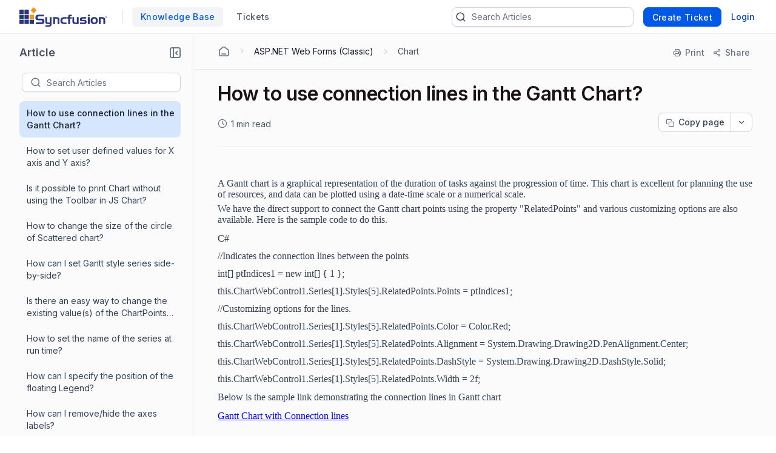

--- FILE ---
content_type: text/html; charset=utf-8
request_url: https://support.syncfusion.com/kb/article/1099/how-to-use-connection-lines-in-the-gantt-chart?isInternalRefresh=False
body_size: 20120
content:


<!DOCTYPE html>
<html lang="en-US">
<head>
        <script>(function (w, d, s, l, i) { w[l] = w[l] || []; w[l].push({ 'gtm.start': new Date().getTime(), event: 'gtm.js' }); var f = d.getElementsByTagName(s)[0], j = d.createElement(s), dl = l != 'dataLayer' ? '&l=' + l : ''; j.async = true; j.src = 'https://www.googletagmanager.com/gtm.js?id=' + i + dl; f.parentNode.insertBefore(j, f); })(window, document, 'script', 'dataLayer', 'GTM-W8WD8WN');</script>

    <!-- <link rel="preconnect" href="https://fonts.googleapis.com" crossorigin /> -->
    <link rel="preconnect" href="https://www.googletagmanager.com" crossorigin />
    <!-- <link rel="preconnect" href="https://storage.googleapis.com" crossorigin /> -->


    <!-- <link rel="dns-prefetch" href="https://fonts.googleapis.com" /> -->
    <link rel="dns-prefetch" href="https://www.googletagmanager.com" />
    <!-- <link rel="dns-prefetch" href="https://storage.googleapis.com" /> -->
    <link rel="dns-prefetch" href="https://fonts.gstatic.com" />

        <link rel="preconnect" href="https://cdn.bolddesk.com/customer-app/2026/1/22/iwceb04kxy9es1u0xlk3" crossorigin />
        <link rel="dns-prefetch" href="https://cdn.bolddesk.com/customer-app/2026/1/22/iwceb04kxy9es1u0xlk3">

    <meta http-equiv="Content-Type" content="text/html; charset=utf-8" />
    <meta name=viewport content="width=device-width, initial-scale=1">
        <meta name="title" content="Use connection lines in ASP.NET Web Forms Gantt Chart | Syncfusion" />
        <meta name="description" content="This article explains how to use the connection lines in the ASP.NET Web Forms Gantt Chart and this chart  is excellent for planning ." />


        <meta property="og:url" content="https://support.syncfusion.com/kb/article/1099/how-to-use-connection-lines-in-the-gantt-chart">
        <meta name="twitter:url" content="https://support.syncfusion.com/kb/article/1099/how-to-use-connection-lines-in-the-gantt-chart">

    <meta property="og:type" content="Article" />

        <meta property="og:title" content="Use connection lines in ASP.NET Web Forms Gantt Chart | Syncfusion">
        <meta name="twitter:title" content="Use connection lines in ASP.NET Web Forms Gantt Chart | Syncfusion">

        <meta property="og:description" content="This article explains how to use the connection lines in the ASP.NET Web Forms Gantt Chart and this chart  is excellent for planning .">
        <meta name="twitter:description" content="This article explains how to use the connection lines in the ASP.NET Web Forms Gantt Chart and this chart  is excellent for planning .">

        <meta name="twitter:card" content="summary" />

        <meta property="og:image" content="https://cdn.syncfusion.com/content/images/company-logos/Syncfusion_Logo_Image.png">
        <meta name="twitter:image" content="https://cdn.syncfusion.com/content/images/company-logos/Syncfusion_Logo_Image.png">

    <meta property="twitter:card" content="Summary" />

        <link rel="canonical" href="https://support.syncfusion.com/kb/article/1099/how-to-use-connection-lines-in-the-aspnet-web-forms-gantt-chart" />

        <title>How to use connection lines in the Gantt Chart?</title>

    <!-- <link href="https://fonts.googleapis.com/css2?family=Roboto:wght@300;400;500;700&display=swap" rel="preload" as="style" onload="this.rel='stylesheet'"> -->
    <link rel="preload" as="style" onload="this.rel='stylesheet'" href="https://cdn.bolddesk.com/css/bootstrap_5_3_2_v1.min.css">
    <link rel="icon" type="image/x-icon" href="https://cdn.bolddesk.com/org%2Fc999e160-c285-4d6c-bb55-8469d8857c68%2Fimages%2Ffavicon_3b390a6d.ico?generation=1637384656893390&amp;alt=media">


        <link rel="preload" as="style" onload="this.rel='stylesheet'" href="https://cdn.bolddesk.com/org%2Fc999e160-c285-4d6c-bb55-8469d8857c68%2Fcustomfiles%2Fcustomcss_91e3d08a.css?generation=1761289908838583&amp;alt=media">

    

    
        <link href="https://cdn.bolddesk.com/customer-app/2026/1/22/iwceb04kxy9es1u0xlk3/css/google-font-apis.min.css" rel="preload" as="style" onload="this.rel='stylesheet'">
             <link rel="stylesheet" href="https://cdn.bolddesk.com/customer-app/2026/1/22/iwceb04kxy9es1u0xlk3/css/kb/articleDetails.min.css" />
        <link href="https://cdn.bolddesk.com/customer-app/2026/1/22/iwceb04kxy9es1u0xlk3/css/layout.min.css" rel="preload" as="style" onload="this.rel='stylesheet'" />
            <link href="https://cdn.bolddesk.com/customer-app/2026/1/22/iwceb04kxy9es1u0xlk3/css/bds_kb_29_2_4.min.css" rel="preload" as="style" onload="this.rel='stylesheet'" />

        <link rel="preload" as="script" href="https://cdn.bolddesk.com/customer-app/2026/1/22/iwceb04kxy9es1u0xlk3/js/syncfusion.ej2-base.min.js" />
        <link rel="preload" as="script" href="https://cdn.bolddesk.com/customer-app/2026/1/22/iwceb04kxy9es1u0xlk3/js/syncfusion.ej2-core.min.js" />
        <link rel="preload" as="script" href="https://cdn.bolddesk.com/customer-app/2026/1/22/iwceb04kxy9es1u0xlk3/js/syncfusion.ej2-rest.min.js" />
        <link rel="preload" as="script" href="https://cdn.bolddesk.com/customer-app/2026/1/22/iwceb04kxy9es1u0xlk3/js/syncfusion.ej2-navigations.min.js" />
        <link rel="preload" as="script" href="https://cdn.bolddesk.com/customer-app/2026/1/22/iwceb04kxy9es1u0xlk3/js/vendor.min.js" />
        <link rel="preload" as="script" href="https://cdn.bolddesk.com/customer-app/2026/1/22/iwceb04kxy9es1u0xlk3/js/common.min.js" />
        <link rel="preload" as="script" href="https://cdn.bolddesk.com/customer-app/2026/1/22/iwceb04kxy9es1u0xlk3/js/theme.min.js" />
    
        <link rel="preload" as="script" href="https://cdn.bolddesk.com/customer-app/2026/1/22/iwceb04kxy9es1u0xlk3/js/layout.min.js" />
        <link rel="preload" as="script" href="https://cdn.bolddesk.com/customer-app/2026/1/22/iwceb04kxy9es1u0xlk3/js/header.min.js" />
    

    
    

    

        
        <link rel="stylesheet" href="https://cdn.bolddesk.com/css/highlightjs_v1.min.css" media="print" onload="this.media='all'">
        <noscript><link rel="stylesheet" href="https://cdn.bolddesk.com/css/highlightjs_v1.min.css"></noscript>
    


    <style>

        .e-avatar.e-avatar-small {
            font-size: 0.8em;
        }

        .e-avatar.e-avatar-circle {
            border-radius: 50%;
        }

        .e-avatar {
            -ms-flex-line-pack: center;
            align-content: center;
            -ms-flex-align: center;
            align-items: center;
            background-color: #bcbcbc;
            background-position: center;
            background-repeat: no-repeat;
            background-size: cover;
            border-radius: 5px;
            color: #fff;
            display: -ms-inline-flexbox;
            display: inline-flex;
            font-family: "Inter", "Roboto", "Segoe UI", "GeezaPro", "DejaVu Serif", "sans-serif", "-apple-system", "BlinkMacSystemFont";
            font-size: 1em;
            font-weight: 400;
            height: 3em;
            -ms-flex-pack: center;
            justify-content: center;
            overflow: hidden;
            position: relative;
            width: 3em;
        }


        .hr-line {
            border: 0.5px solid lightgrey;
            background: lightgray;
            width: 100%;
        }
        
        .e-dark-mode .comment-summary .comments-detail-summary *:not(a):not(a *):not(.ignore-color):not(code):not(code *),
        .e-dark-mode .comments-summary .comments-detail-summary *:not(a):not(a *):not(.ignore-color):not(code):not(code *),
        .e-dark-mode .articles-comments-summary-container .comments-detail-summary *:not(a):not(a *):not(.ignore-color):not(code):not(code *) {
          /*background-color: transparent !important; */

        }

        .e-dark-mode .articles-comments-summary-container .comments-detail-summary *:not(a):not(a *):not(.ignore-color):not(code):not(code *) {
            background-color: transparent !important;
            color: inherit !important;
        }
        
        .e-dark-mode .comment-summary .comments-detail-summary a *,
        .e-dark-mode .comments-summary .comments-detail-summary a *,
        .e-dark-mode .articles-comments-summary-container .comments-detail-summary a * {
          color: var(--color-sf-text-link-color) !important;
        }

        pre.highlight:not(.highlight-color) * {
            color: inherit !important;
            background-color: transparent !important;
            font-weight: unset !important;
        }

        .flex {
            display: flex;
        }

        .flex-horizontal {
            display: flex;
            flex-direction: row;
        }

        .hide {
            display: none;
        }

        .title-bg {
            color: #1C1017;
            font-size: 32px;
            font-weight: 600;
            letter-spacing: -.48px;
            line-height: 40px;
            margin-bottom: 12px;
            overflow-wrap: break-word;
        }

        .brand-name {
          color: #101828;
          font-size: 18px;
          font-weight: 600;
          letter-spacing: -.07px;
          line-height: 28px;
          margin: auto;
          overflow: hidden;
          text-align: center;
          text-overflow: ellipsis;
          white-space: nowrap;
        }
        
        .brand-name-style {
          overflow: hidden;
        }

        .e-dark-mode .title-bg {
            color: #FFFFFF;
        }

        .e-dark-mode .brand-name {
            color: #f5f5f6;
        }

        [dir="rtl"] .title-bg {
            text-align: right;
        }


        .d-none {
            display: none;
        }
    </style>

</head>

<body style="
      --theme-color: #4e33a0;
      --theme-accent: ;
      --header-background-color:  #150055;
      --header-font-color:  #fff;
      --header-font-style:  Inter, Roboto, -apple-system, BlinkMacSystemFont, 'Segoe UI', 'Helvetica Neue', sans-serif;
      --body-background-color: var(--color-sf-bg-primary);
      --primary-color:  rgba(0,0,0,0.87);
      --secondary-color:  rgba(0,0,0,0.54);
      --footer-background-color:  #f1f1f1;
      --footer-font-color:  #3d3d3d;
      --link-color: ;
      --link-hover-color: ;
      font-family: Inter, Roboto, -apple-system, BlinkMacSystemFont, 'Segoe UI', 'Helvetica Neue', sans-serif !important; --color-sf-bg-primary: #fff; --color-sf-text-primary: #101828; --color-sf-bg-secondary-alt: #f9fafb;
      ">
        <noscript><iframe src="https://www.googletagmanager.com/ns.html?id=GTM-W8WD8WN" height="0" width="0" style="display:none;visibility:hidden"></iframe></noscript>
    <div id="overlay"></div>
    <div id="toast-message-container"></div>
    <div id="spinner"></div>
    <div id="img-preview-model" class="image-preview" tabindex="0" onclick="previewClickCheck(event)">
        <div class="preview-container">
            <div class="flex-horizontal download-close-icon action-element">
                <div class="image-preview-button" onclick="imageDownload()">
                    <span id="img-preview-download" class="hd-icon hd-download"></span>
                </div>
                <div class="image-preview-button" onclick="imagePreviewClose()">
                    <span id="img-preview-close"
                          class="hd-icon hd-close" style="font-size: 14px"></span>
                </div>
            </div>
            <div class='image-header-part'>
                <div class="header-element flex-horzontal">
                </div>
                <div class="preview-img-div">
                    <img id="img-preview" onerror="imgOrAudioErrorCheck()" />
                    <audio controls id="audio-preview" autoplay onloadedmetadata="audioDownloadCheck()" onerror="audioErrorCheck()" style="display: none">
                        <source id="audio-preview-source"/>
                    </audio>
                </div>
            </div>
        </div>
    </div>
    <div id="confirm-dialog"></div>
    <div id="delete-dialog"></div>
    <div id="upload-failed-dialog"></div>

        <input type="hidden" id="request-verification-token"
               name="RequestVerificationToken" value="CfDJ8NnO5A_-DupNmQo1SWjxkiZbOgK6t6z-0FnKSjorZQKIuf9bICW-qDkkT921cqIP_DPbicfsN_14mpn4WsZYCc6TO5cBdQadLKWzVKdlewWE6ieKMx9t0cHYAHqEpBjSuWluvtbIdazrxS63VF36KPY">


<div class="container">
    <header class="app-header-container flex" style="width: 100%">
        <div class="row header" id="header-section" style="width: 100%">
            <div class=" padding-left-0 padding-right-0">
                <div class="header-content flex-horizontal width-100" style="justify-content: start">
                    <div class="header-title flex-horizontal" style="width: 55%;">
                            <a href=https://www.syncfusion.com/ aria-label="custom logo link" class="custom-logo-link flex-align-center flex">
                                <img src="https://cdn.bolddesk.com/org%2Fc999e160-c285-4d6c-bb55-8469d8857c68%2Fimages%2Fsyncfusion_logo_f761bba5.svg?generation=1637388005355090&amp;alt=media" alt="custom logo" class="custom-logo" height="32" />
                            </a>

                        <span id="brand-separator" class="brand-separator separator-custom-line hide"></span>

                                <a id='kb_tab' class="ticket-support cursor-pointer ellipsis no-wrap font-500  hide" href='/en-US/kb'>
                                    <span data-title="Knowledge Base">Knowledge Base</span>
                                </a>
                                <a id='ticket_tab' class="ticket-support cursor-pointer font-500 hide ticket-text-margin ms-2 me-2" href='/en-US/support/tickets'>
                                  <div class="ellipsis no-wrap">
                                    <span data-title="Tickets">Tickets</span>
                                  </div>
                                </a>


                    </div>
                    <div id="header_view" style="width: 45%;" class="flex-horizontal d-none  header-view">
                        <div class="header-content-alignment flex-align-center flex">
                                <div id="ticket-kb-search" class="search-ticket e-input-group">
                                    <span class="e-input-group-icon bd-icon bd-icon-search"></span>
                                    <input type="text" autocomplete="off" id="searchbox" placeholder="Search Tickets" class="e-input"/>
                                    <span class="e-input-group-icon e-clear-icon d-none"></span>
                                </div>


                        </div>
                            <div class="flex-align-center flex">
                                    <div class="create-ticket-btn-web-view">
                                        <div class="create-new-ticket font-500">
                                            <a href="/en-US/support/tickets/create" class="e-control e-btn e-primary e-btn-bigger p-0" data-ripple="true"
                                               id="anonymousCreateTicket" style="max-width: 135px;">
                                                <div class="ellipsis create-ticket-font create-ticket-text no-wrap">
                                                    <span class="e-btn-text" data-title="Create Ticket">
                                                        Create Ticket
                                                    </span>
                                                </div>
                                            </a>
                                        </div>
                                    </div>  
                                
                                <div class="create-ticket-btn-web-view">
                                    <div class="create-new-ticket font-500 ellipsis no-wrap login-btn-web-view">
                                        <a href="/en-US/support/id/authorize?ReturnUrl=https://support.syncfusion.com/kb/article/1099/how-to-use-connection-lines-in-the-gantt-chart" rel="noopener nofollow noreferrer" data-ripple="true" id="login-button" class="link"
                                           data-title="Login">
                                            Login
                                        </a>
                                    </div>
                                </div>
                            </div>
                    </div>
                    <div class="d-none mt-1 ps-2" style="width: 65%;" id="header_mobile_view">
                                <div id="tab-create-btn" class="create-ticket-btn-web-view d-none">
                                    <div class="create-new-ticket font-500" style="margin:0 20px;">
                                        
                                            <a href="/en-US/support/tickets/create" class="e-control e-btn e-primary e-btn-bigger pt-0 pb-0 ps-0 pe-3" data-ripple="true"
                                                id="mobileCreateTicket" style="max-width: 135px;">
                                                <div class="e-btn-text create-ticket-font pe-0 ellipsis no-wrap" style="line-height: 14px;">
                                                    <span data-title=" Create Ticket">Create Ticket</span>
                                                </div>
                                            </a>
                                        
                                    </div>
                                </div>
                        <i id="mobile-menu-option-icon" class="hd-icon hd-menu font-14" style="align-self: center;"></i>
                    </div>
                </div>
            </div>
        </div>
    </header>
</div>

<div id="login-popup" class="hide">
    <div class="profile-popup">
        <div class="logged-user-media-query">
            <div class="logged-user-container">
                <div class="font-14 logged-user ellipsis no-wrap">
                    <span data-title="">
                        
                    </span>
                </div>
                <div class=" font-13 logged-user-mail ellipsis no-wrap">
                    <span data-title="">
                        
                    </span>
                </div>
            </div>
        </div>
        <div>
                <div class="profile-content flex">
                        <a href="/en-US/profile" class="full-width font-14 inline-flex profile-flex-direction">My Profile</a>
                </div>

        </div>
        <div class=" profile-content flex logout-btn">
            <a href="/support/id/logout" id="logoutportal" class="full-width font-14 inline-flex profile-flex-direction" style="text-decoration: none">Sign Out</a>
        </div>
    </div>
</div>

<div id="language-popup" class="hide">
        <div id="language-enabled" class="language-inner-popup">
        </div>
</div>

<div id="mobile_view_header" class="d-none">
    <div class="mobile-view-header hide-kb">
        <div class="flex-vertical">
                    <a id="mobile_ticket_tab" href="/en-US/support/tickets" class="tab-mobile-view p-3">
                        <div class="hd-icon hd-tick no-padding"></div>
                        <div class="tab-text">Tickets</div>
                    </a>
                    <a id="mobile_kb_tab" href="/en-US/kb" class="tab-mobile-view  active-tab p-3">
                        <div class="hd-icon hd-tick no-padding"></div>
                        <div class="tab-text">Knowledge Base</div>
                    </a>


                <a id="mobile_login_tab" href="/en-US/support/id/authorize?ReturnUrl=https://support.syncfusion.com/kb/article/1099/how-to-use-connection-lines-in-the-gantt-chart" rel="noopener nofollow noreferrer" class="tab-mobile-view p-3">
                    <div class="hd-icon hd-tick ms-1 me-3 no-padding"></div>
                    <div class="tab-text">Login</div>
                </a>

                <span class="border-top"></span>
                <div id="mobile-create-btn" class="create-ticket-btn-web-view pb-4" style="padding-top: 12px;">
                    <div class="create-new-ticket font-500" style="margin:0 20px;">
                        <a href="/en-US/support/tickets/create" class="e-control e-btn e-primary e-btn-bigger no-padding" data-ripple="true"
                            id="popupCreateTicket" style="width: 100%;">
                            <div class="e-btn-text create-ticket-font" style="line-height: 36px;">
                                Create Ticket
                            </div>
                        </a>

                    </div>
                </div>
        </div>
    </div>
</div>

<div id="list-view" style="display: none">

</div>

<script>
    localStorage.timeZone = `&#x2B;05:30:00`;
    localStorage.timeFormat = `hh:mm aa`;
    localStorage.dateFormat = `MMM dd, yyyy`;
    localStorage.timeZoneShortCode = `IST`;
    localStorage.loggedUserId = `0`;
    localStorage.loggedUserEmail = ``;
    localStorage.orgData = `{"OrgId": "3","Host": "support.syncfusion.com", "IsTrail": "False", "PlanName": "Enterprise" ,"BrandId": "6"}`
    window.isAgent = false;
</script>
        <div class="app-root">
            <div class="article-progress-bar hide" id="article-progress-bar"></div>
            <div class="app-banner-container" id="banner_div">
                

                

                


            </div>

            




    <div class="article-detail-container flex" id="article-detail-container" style="height: 100%; min-height: 1000px">
            <aside id="article-list-sidebar" style="display: none">
            <div class="sidebar-container">
                <div id="back-page-btn" class="hide">
                    <div class="back-button">
                            <a href="/kb" class="e-control e-btn e-primary e-outline e-btn-bigger back-button-container" data-ripple="true"
                               id="kbHome">
                                <span class="e-btn-text">
                                    <span class="bd-icon bd-icon-backarrow"></span>
                                    BACK TO HOME
                                </span>
                            </a>

                    </div>
                    <div class="flex pt-2 side-header-article" style="align-items:center; margin-top: 0 !important; margin-bottom: 16px;">
                        <div class="no-wrap ellipsis">
                            <span class="sidebar-title" attr.data-title="Article">Article<span>
                        </div>
                        <div class="align-right">
                            <div class="collapse-icon-container cursor-pointer" aria-label="Collapse" role="button" tabindex="0">
                                <div class="bd-icon bd-icon-collapse-1" data-non-elliptical="true" data-title="Collapse"></div>
                            </div>
                        </div>
                    </div>
                    <div class="back-page flex" style="align-items:center">
                        <div id="treeview-search-container" class="flex-vertical" style="width: 100%">
                            <div class="ps-2">
                                <span style="display: none; float: right" id="categorylist-sidebar-close"><i class="hd-icon hd-close" style="font-size: 14px"></i></span>
                            </div>
                            <div id="treeview-search" class="e-input-group">
                                <span class="e-input-group-icon bd-icon bd-icon-search"></span>
                                <input type="text" autocomplete="off" id="treeview-searchbox" class="e-input" />
                            </div>
                        </div>
                    </div>
                </div>
                <div id="title-list-view" class="list-sidebar hide">
                </div>
                <div id="no-article-found-container" style="padding: 25px; margin: 0 12px; font-size: 14px" class="hide">
                    No articles found
                </div>
                <div id="list-loadmore-container" class="ps-5 pt-3 pb-3 d-none">
                    <button id="list-loadmore" class="list-comment-loadmore"></button>
                </div>
                <div id="article-list-shimmer" class="fetch-shimmer" style="position: relative; margin-top:20px;width: calc(100% - 47px);">
                    <div class="shimmer-property-wrapper mt-0">
                        <div class="property-label title-shimmer-bg title-shimmer-detail" style="height: 24px; width: 64%; border-radius: 5px; margin-bottom: 27px;"></div>
                        <div class="property-input animate mt-0 width-80"></div>
                    </div>
                    <div class="shimmer-property-wrapper" style="opacity: 0.6;">
                        <div class="property-label animate width-60"></div>
                        <div class="property-input animate mt-0 width-80"></div>
                        <div class="property-label animate width-60"></div>
                    </div>
                    <div class="shimmer-property-wrapper" style="opacity: 0.4;">
                        <div class="property-input animate mt-0 width-80"></div>
                        <div class="property-label animate width-60"></div>
                    </div>
                </div>
            </div>
             <div style="display: none; align-self: center;" id="articlelist-sidebar-close">
                <span class="detail-sidebar-close">
                    <i class="hd-icon hd-close" style="font-size: 11px"></i>
                </span>
             </div>
        </aside>
        <div class="width-100" style="width: 100%">
            <div class="table-contents-container hide">
                <div aria-label="Expand" role="button" tabindex="0" id="toggle-right-sidebar-container" class="expand-or-collapse-icon cursor-pointer hide toggle-right-sidebar-container">
                    <span class="bd-icon bd-icon-expand-1" data-non-elliptical="true" data-title="Expand"></span>
                </div>
                <div class="table-of-content-text hide font-16 no-wrap ellipsis" style="width:40px;">
                    <span data-title="Articles in this section">Articles in this section</span>
                </div>
                </div>
            <div class="flex-horizontal kb-detail-padding" style="width: 100%">
                    <div id="sidebar-container" class="article-detail-sidebar-container" style="display: block;"></div>
                
                <div id="article-detail-view" class="article-detail-view" style="height: auto; flex: 1">
                    <div aria-label="Collapse" role="button" tabindex="0"  class="collapse-icon-container hide d-none" >
                        <div class="bd-icon bd-icon-chevronleft" data-non-elliptical="true" data-title="Collapse"></div>
                    </div>

                    <div id="article-rightsidebar-container" class="flex-horizontal">
                        <div class="custom-width" id="article-description-view"  >
                            <div class="article-content-section"  style="width: calc(100% - 5px)">
                                    <div class="flex-horizontal">
                                        <div class="hide mt-2  mb-3 e-btn" id="articlelist-sidebar-mobile-view"><i class="bd-icon bd-icon-unorderedlist font-16"></i><span class="category-secton-mob">Category / Section</span></div>
                                        <!-- <div class="detail-search">
                                    






    <link href="https://cdn.bolddesk.com/customer-app/2026/1/22/iwceb04kxy9es1u0xlk3/css/kb/kbSearch.min.css" rel="stylesheet" />




<div id="kb-search-container" class="search-article e-input-group">
    <div class="flex search-container-ele">
        <span class="e-input-group-icon bd-icon bd-icon-search"></span>
        <input type="text" autocomplete="off" id="kbhome-searchbox" placeholder="Search Articles" class="e-input" />
        <span class="e-input-group-icon e-clear-icon pe-2 d-none"></span>
    </div>

    <div id="filter-container" class="hide border-left flex filter-container-border-radius">
        <div id="category-filter-elements" style="width: 100%" class="flex">
            <div id="category-dropdown-wrapper" class="flex" style="width: 80%">
                <input type="text" tabindex="0" id='category-dropdown' />
                <div class="category-text-container no-wrap ellipsis">
                    <span id="category-text" data-title="All Categories">All Categories</span>
                </div>
            </div>
            <div class="hide" id="searchCategoryFilter">
                <i id="filter-icon" class="bd-icon bd-icon-chevrondown"></i>
            </div>
        </div>

    </div>

</div>


<div id="searchlist-element" style="display: none;">

        <div id="ai-container-home">
            <div id="ai-search-child-container"></div>
            <div id="ai-search-results"> Search Results</div>
        </div>
    <div id="searchlist-element-content"></div>
</div>

                                </div> -->
                                    </div>
                                    <div id="Article-description-details">
                                        


<div class="breadcrumb-container secondary-bottom-border flex-horizontal align-items-center">
    <div class="flex-horizontal pb-2 hide" id="kb-share-options-container-mobile-view">
    </div>
    <ol class="list-breadcrumb">
            <li class="flex-horizontal pb-1">
                <a href="/kb" class="breadcrumb-with-section ellipsis no-wrap bd-icon bd-icon-home-agent primary-font-color" aria-label="Home Agent"></a>
                <div class="bd-icon bd-icon-chevronright"></div>
            </li>

                    <li class="flex-horizontal pb-1">
                        <a href="/kb/retiredproducts/category/88" class="breadcrumb-with-section ellipsis no-wrap primary-font-color"><span data-title="ASP.NET Web Forms (Classic)"> ASP.NET Web Forms (Classic)</span></a>
                        <div class="bd-icon bd-icon-chevronright"></div>
                    </li>
                    <li class="flex-horizontal ellipsis no-wrap pb-1">
                        <a href="/kb/retiredproducts/section/599" class="ellipsis no-wrap primary-font-color" style="text-decoration: none">
                            <span data-title="Chart">
                                Chart
                            </span>
                        </a>
                    </li>
    </ol>
    <div class="flex-horizontal right-sidebar-fixed-elements hide align-right" style="flex-wrap:wrap;"
        id="kb-share-options-container">
        <button id="print-option" class="flex-horizontal print-ele mt-1"
            aria-label="Print">
            <span class="bd-icon bd-icon-printer"></span>
            <div class="print-text no-wrap ellipsis" style="font-size:14px">
                <span data-title="Print">Print</span>
            </div>
        </button>
            <button id="share-more-container" class="share-more-container mt-1 flex-horizontal"
                aria-label="Share">
                <span class="bd-icon bd-icon-share"></span>
                <div class="print-text no-wrap ellipsis" style="font-size:14px">
                    <span data-title="Share">Share</span>
                </div>
                <ul id="sharemenu-list"></ul>
            </button>
    </div>
</div>

<div class="article-content-container padding-top-20px">

<div id="article-title-container" class="secondary-bottom-border">
    <h1 class="article-title title-bg">
        How to use connection lines in the Gantt Chart?
    </h1>
    <div class="date-field-container flex-horizontal d-none">
            <div id="readDuration" class="flex-horizontal d-none pe-1">
                <span class="bd-icon bd-icon-clock"></span>
                <span class="read-duration"></span>
            </div>
        <div class="flex copy-dropdown-container">
            <button id="copy-dropdown"></button>
        </div>
    </div>
</div>

<div id="inthis-page-mobileview">
</div>

<div class="articles-description-container article-description-content-overwrite pt-4">
    <div id="article-description" class=" article-description  e-rte-content">
        <span><div class="Section0"><p style="text-align:left;page-break-inside:auto;page-break-after:auto;page-break-before:auto;line-height:normal;margin-top:0pt;margin-bottom:0pt;"><span style="font-family:Times New Roman;font-size:12pt;text-transform:none;font-weight:normal;font-style:normal;font-variant:normal;">&nbsp;</span></p>
<p class="Normal--Web-" style="font-family: times new roman;font-size: 12pt;font-style: normal;font-variant: normal;font-weight: normal;line-height: normal;margin-bottom: 5pt;margin-top: 5pt;page-break-after: auto;page-break-before: auto;page-break-inside: auto;text-align: left;text-transform: none;"><span style="font-family:Times New Roman;font-size:12pt;text-transform:none;font-weight:normal;font-style:normal;font-variant:normal;">A Gantt chart is a graphical representation of the duration of tasks against the progression of time. This chart is excellent for planning the use of resources, and data can be plotted using a date-time scale or a numerical scale.</span></p>
<p class="Normal--Web-" style="font-family: times new roman;font-size: 12pt;font-style: normal;font-variant: normal;font-weight: normal;line-height: normal;margin-bottom: 5pt;margin-top: 5pt;page-break-after: auto;page-break-before: auto;page-break-inside: auto;text-align: left;text-transform: none;"><span style="font-family:Times New Roman;font-size:12pt;text-transform:none;font-weight:normal;font-style:normal;font-variant:normal;">We have the direct support to connect the Gantt chart points using the property &quot;RelatedPoints&quot; and various customizing options are also available. Here is the sample code to do this.</span></p>
<p style="text-align:left;page-break-inside:auto;page-break-after:auto;page-break-before:auto;margin-top:0pt;margin-bottom:0pt;"><span style="font-family:Times New Roman;font-size:12pt;text-transform:none;font-weight:normal;font-style:normal;font-variant:normal;">C#</span></p>
<p style="text-align:left;page-break-inside:auto;page-break-after:auto;page-break-before:auto;margin-top:0pt;margin-bottom:0pt;"><span style="font-family:Times New Roman;font-size:12pt;text-transform:none;font-weight:normal;font-style:normal;font-variant:normal;">//Indicates the connection lines between the points</span></p>
<p style="text-align:left;page-break-inside:auto;page-break-after:auto;page-break-before:auto;margin-top:0pt;margin-bottom:0pt;"><span style="font-family:Times New Roman;font-size:12pt;text-transform:none;font-weight:normal;font-style:normal;font-variant:normal;">int[] ptIndices1 = new int[] { 1 };</span></p>
<p style="text-align:left;page-break-inside:auto;page-break-after:auto;page-break-before:auto;margin-top:0pt;margin-bottom:0pt;"><span style="font-family:Times New Roman;font-size:12pt;text-transform:none;font-weight:normal;font-style:normal;font-variant:normal;">this.ChartWebControl1.Series[1].Styles[5].RelatedPoints.Points = ptIndices1;</span></p>
<p style="text-align:left;page-break-inside:auto;page-break-after:auto;page-break-before:auto;margin-top:0pt;margin-bottom:0pt;"><span style="font-family:Times New Roman;font-size:12pt;text-transform:none;font-weight:normal;font-style:normal;font-variant:normal;">//Customizing options for the lines.</span></p>
<p style="text-align:left;page-break-inside:auto;page-break-after:auto;page-break-before:auto;margin-top:0pt;margin-bottom:0pt;"><span style="font-family:Times New Roman;font-size:12pt;text-transform:none;font-weight:normal;font-style:normal;font-variant:normal;">this.ChartWebControl1.Series[1].Styles[5].RelatedPoints.Color = Color.Red;</span></p>
<p style="text-align:left;page-break-inside:auto;page-break-after:auto;page-break-before:auto;margin-top:0pt;margin-bottom:0pt;"><span style="font-family:Times New Roman;font-size:12pt;text-transform:none;font-weight:normal;font-style:normal;font-variant:normal;">this.ChartWebControl1.Series[1].Styles[5].RelatedPoints.Alignment = System.Drawing.Drawing2D.PenAlignment.Center;</span></p>
<p style="text-align:left;page-break-inside:auto;page-break-after:auto;page-break-before:auto;margin-top:0pt;margin-bottom:0pt;"><span style="font-family:Times New Roman;font-size:12pt;text-transform:none;font-weight:normal;font-style:normal;font-variant:normal;">this.ChartWebControl1.Series[1].Styles[5].RelatedPoints.DashStyle = System.Drawing.Drawing2D.DashStyle.Solid;</span></p>
<p style="text-align:left;page-break-inside:auto;page-break-after:auto;page-break-before:auto;margin-top:0pt;margin-bottom:0pt;"><span style="font-family:Times New Roman;font-size:12pt;text-transform:none;font-weight:normal;font-style:normal;font-variant:normal;">this.ChartWebControl1.Series[1].Styles[5].RelatedPoints.Width = 2f;</span></p>
<p class="Normal--Web-" style="font-family: times new roman;font-size: 12pt;font-style: normal;font-variant: normal;font-weight: normal;line-height: normal;margin-bottom: 5pt;margin-top: 5pt;page-break-after: auto;page-break-before: auto;page-break-inside: auto;text-align: left;text-transform: none;"><span style="font-family:Times New Roman;font-size:12pt;text-transform:none;font-weight:normal;font-style:normal;font-variant:normal;">Below is the sample link demonstrating the connection lines in Gantt chart</span></p>
<p style="text-align:left;page-break-inside:auto;page-break-after:auto;page-break-before:auto;margin-top:0pt;margin-bottom:0pt;"><a style="color:#0000FF;font-family:Times New Roman;font-size:12pt;text-transform:none;font-weight:normal;font-style:normal;font-variant:normal;text-decoration: underline;" href="http://files.syncfusion.com/support/Chart.Web/7.1.0.21/GanttChart/main.htm"><span class="Hyperlink" style="color: #0000ff;font-family: times new roman;font-size: 12pt;font-style: normal;font-variant: normal;font-weight: normal;text-decoration: underline;text-transform: none;">Gantt Chart with Connection lines</span></a></p>
</div></span>
    </div>
</div>
<div class="article-attachment-container pt-4 d-none" id="kb-attachment-container">
    <div class="sidebar-headers">
        Attachments
    </div>
    <div class="attachment-section">
    </div>
</div>

    <div id="satisfication-container" style="min-height: 100px">
        <div class="satisfication-container">
                <div id="question-container" style="min-height: 100px">

                    <div class="satisfy-message satisfy-fonts" style="direction: ltr;"> Did you find this information helpful?</div>
                    <div class="satisfy-icon satisfy-fonts flex-horizontal">
                        <div role="button" tabindex="0" id="like-icon" class="e-btn d-flex align-items-center" aria-label="Yes">
                                <span class="bd-icon bd-icon-tick24"></span>
                            <span class="satisfy-text"> Yes </span>
                        </div>
                        <div role="Button" tabindex="0" id="dislike-icon" class="e-btn d-flex align-items-center" aria-label="No">
                                <span class="bd-icon bd-icon-close"></span>
                            <span class="satisfy-text">  No </span>
                        </div>
                    </div>

                </div>
                <div id="like-feedback-dialog" class="hide px-3">
                    <div class="like-feedback-content">
                        <div class="flex-horizontal justify-content-between align-items-baseline">
                            <div class="align-left">
                                <label class="mb-0 ellipsis no-wrap like-popup-title">
                                    <span class="pb-1 font-500 font-16 like-feedback-title-text"></span>
                                </label>
                            </div>
                            <div class="align-right cursor-pointer" id="close-icon-like">
                                <span class="bd-icon bd-icon-close font-20"></span>
                            </div>
                        </div>
                        <div class="comments-container-like">
                            <div class="mt-3">
                                <div class="mb-0 no-wrap ellipsis comments-container-like-header">
                                    <span class="pb-1 font-500 font-14 comments-container-like-text padding-bottom-6 secondary-text-color"></span>
                                </div>
                                <div class="col no-padding mt-1">
                                    <div id="comment-field-element-like">
                                        <textarea id="like-feedback-comment" class="e-input" rows="5"></textarea>
                                        <div class="custom-error mt-1">
                                            <span class="e-error"></span>
                                        </div>
                                    </div>
                                </div>
                            </div>
                        </div>
                            <div class="email-container-like" id="email-container-like">
                                <div class="mt-3">
                                    <div class="mb-0">
                                        <span class="font-500 font-14 email-container-like-text padding-bottom-6 secondary-text-color"></span>
                                        <span class="e-error hide" id="email-required-indicator"> *</span>
                                    </div>
                                    <div class="col no-padding mt-1">
                                        <div id="email-field-element-like">
                                            <input id="like-feedback-email" class="e-input" type="email">
                                            <div class="custom-error mt-1">
                                                <span class="e-error"></span>
                                            </div>
                                        </div>
                                    </div>
                                </div>
                            </div>
                    </div>
                    <div class="feedback-bottom-like flex-horizontal">
                        <div class="align-right button-section">
                            <button class="e-btn e-flatb e-btn-normal margin-right-12 margin-left-12" data-ripple="true" id="cancel-like-dialog">
                                <div class="no-wrap ellipsis">
                                    <span class="e-btn-text cancel-button"></span>
                                </div>
                            </button>
                            <button class="e-btn e-flatb e-btn-normal e-primary" disabled data-ripple="true" id="submit-like-feedback">
                            <div class="no-wrap ellipsis">
                                <span class="e-btn-text submit-button"></span>
                            </div>
                            </button>
                        </div>
                    </div>
                </div>
            <div id="thanks-container" class="thanks-bg hide">
                <div class="thanks-message satisfy-fonts flex-horizontal">

                   <span class="feedback-successmsg font-20 bd-icon bd-icon-ok"></span>
                    <div class="feedback-successmsg" style="overflow-wrap: anywhere;">We appreciate you taking the time to provide us with your feedback. Thank you for helping us make our articles even better!</div>
                </div>

            </div>
            <div id="kb-dialog-container" class="hide dialog-container" style="width: 100%;">
                <div class="help-message mb-3">
                    Help us improve this page
                </div>
                <div class="custom-error mb-3">
                    <span id="mandatory-field-error" class="e-error hide"> Please provide feedback or comments</span>
                </div>
                <div id="feedback-option" class="flex-vertical pt-1 feedback-container checkbox-text">
                </div>
                <div class="pt-3 help-container">
                    <label class="mb-0">
                        <span class="custom-field-label pb-1">Comments</span>
                        <span id="comments-label" class="e-error hide"> * </span>
                    </label>
                    <div class="col no-padding">
                        <div id="comment-field-element">
                            <textarea id="help-comments" rows="5"></textarea>
                            <div class="custom-error">
                                <span class="e-error"></span>
                            </div>
                        </div>
                    </div>
                </div>
                <div id="dislike-email-field">
                    <div class="pt-4">
                        <label class="mb-0">
                            <span class="custom-field-label pb-1">Email</span>
                            <span class="e-error"> * </span>
                        </label>
                        <div class="col no-padding">
                            <div id="email-field-element">
                                <input id="dislike-email" class="e-input" type="email">
                                <div class="custom-error">
                                    <span class="e-error"></span>
                                </div>

                            </div>
                        </div>
                    </div>
                </div>
                <div id="createTicketOption" class="pt-3 checkbox-text">
                </div>
                <div class="feedback-bottom align-right">
                    <button class="e-btn e-flatb e-btn-normal padding-left-0 padding-right-0 no-wrap ellipsis" data-ripple="true"
                            id="cancel-dialog" style="margin-bottom: 10px">
                        <span class="e-btn-text cancel-button px-1" data-title="Cancel">
                            Cancel
                        </span>
                    </button>
                    <button class="e-btn e-flatb e-btn-normal submit-button" data-ripple="true"
                            id="submit-feedback" style="margin-bottom: 10px;">
                            <div class="no-wrap ellipsis"></div>
                    </button>
                </div>
            </div>

        </div>
    </div>


<div id="tags-container-mobile-view">
</div>


<div class="description-seperator mt-3"></div>

</div>

<script id="partial_view_script">
    var articleTagsList = [];
    var allowToComment = null;
    var articlecommentsCount = null;
    var currentTranslationId = 1068;
    var externalReferenceId = "138";
    var currentTitle = "How to use connection lines in the Gantt Chart?";
</script>

                                    </div>
                                    <div class="article-comments-container">
                                    <div id="article-description-shimmer" class="fetch-shimmer hide">
                                        <div class="shimmer-property-wrapper mt-2">
                                            <div class="breadscrumb-shimmer">
                                                <div class="property-input animate"></div>
                                                <div class="breadscrumb-arrow" style="width:12px; margin: 4px 8px 0;">
                                                    <div class="arrow-shimmer-input"></div>
                                                </div>
                                                <div class="heading-shimmer animate"></div>
                                            </div>
                                            <div class="property-label title-shimmer-bg title-shimmer-detail mt-0 android-shimmer-title" style="height: 20px; width: 100%; margin-bottom: 14px; border-radius: 5px;"></div>
                                            <div class="property-label title-shimmer-bg title-shimmer-detail mt-0" style="height: 20px; width: 50%; margin-bottom: 22px; border-radius: 5px;"></div>
                                            <div class="d-flex align-items-center margin-bottom-40">
                                                <div class="avatar-shimmer animate"></div>
                                                <div class="info-content-shimmer-published animate"></div>
                                                <div class="avatar-shimmer animate"></div>
                                                <div class="info-content-shimmer-time animate"></div>
                                                <div class="avatar-shimmer animate"></div>
                                                <div class="info-content-shimmer-update animate"></div>
                                            </div>
                                        </div>
                                        <div class="shimmer-property-wrapper mt-0">
                                            <div class="property-input animate mt-0"></div>
                                            <div class="property-input animate m-0" style="width: 65%;"></div>
                                        </div>
                                    </div>

                                        <div id="related-articles-container" class="hide" style="margin-top: 40px;">

                                        </div>
                                        <div id="related-articles-shimmer" class="fetch-shimmer" style="margin-left: 0px; margin-top: 37px;">
                                            <div class="shimmer-property-wrapper margin-bottom-40">
                                                <div class="property-label title-shimmer-bg title-shimmer-detail" style="height: 22px; width: 30%; margin-bottom: 27px;"></div>
                                                <div class="property-label animate" style="width: 100%;"></div>
                                                <div class="property-input animate" style="width: 100%;"></div>
                                                <div class="property-input animate" style="width: 80%;"></div>
                                                <div class="property-input animate mb-0" style="width: 55%;"></div>
                                            </div>
                                        </div>
                                        <div id="recently-viewed-container" class="hide" style="margin-top: 40px;">

                                        </div>
                                        <div id="recently-viewed-shimmer" class="fetch-shimmer" style="height: 22px">
                                            <div class="shimmer-property-wrapper">
                                                <div class="property-label title-shimmer-bg title-shimmer-detail" style="height: 22px; width: 30%; margin-bottom: 27px;"></div>
                                            </div>
                                            <div class="shimmer-property-wrapper">
                                                <div class="property-label animate"></div>
                                                <div class="property-input animate" style="width: 65%;"></div>
                                                <div class="property-input animate" style="width: 44%;"></div>
                                            </div>
                                        </div>

                                    <div id="related-articles-container-mobileview">

                                    </div>
                                    <div id="related-articles-shimmer-mobileview">

                                    </div>

                                    <div id="recently-viewed-container-mobileview">

                                    </div>
                                    <div id="recently-viewed-shimmer-mobileview">
                                    </div>

                                    <div class="flex-vertical" id="contact-support-container" style="display: none; text-align:center;" >
                                        <div class="print-text ps-0 contact-support-text" style="margin:0 auto">Didn&#x27;t find an answer?
                                                <a href="/support/tickets/create" rel="noopener noreferrer" target="_blank" style="width: auto;" class="contact-support-link" data-ripple="true">
                                                    <span class="e-btn-text">
                                                        Contact Support
                                                    </span>
                                                    <span class="bd-icon bd-icon-fullpage"></span>
                                                </a>

                                        </div>
                                    </div>

                                    <div id="contact-support-mobileview">

                                    </div>

                                        <div id="comments-container" class="d-none">
                                            <div class="article-reply-container" id="article-replies-section">
                                                <div class="col-xs-12 col-sm-12 col-md-12 col-lg-12 article-reply flex-vertical no-padding">
                                                    <div id="article-comments-header" class="article-replies-content">
                                                        <span class="no-replies" id="article-reply-header">Comments</span>
                                                            <span class="no-replies" id="article-comments-count">(0)</span>

                                                    </div>

                                                        <div id="rte-section-container" class="hide">
                                                            <div class="pt-3 pb-3 primary-text sign-in-text" style="overflow-wrap: anywhere;">Please&nbsp;<a href="https://support.syncfusion.com/support/id/authorize?ReturnUrl=https://support.syncfusion.com/kb/article/1099/how-to-use-connection-lines-in-the-gantt-chart" class="signin-text link">Sign In</a>&nbsp;to leave a comment</div>
                                                            <div id="commentsection">

                                                            </div>
                                                        </div>



                                                </div>
                                            </div>

                                            <div>
                                                <div class="col-xs-12 col-sm-12 col-md-12 col-lg-12 article-comments flex-container no-padding flex-vertical">
                                                    <div id="article-comments-update" style="display: none">
                                                        <div id="articlecommentscardlayout">
                                                        </div>
                                                    </div>
                                                    <div id="article-comments-shimmer" class="fetch-shimmer hide">
                                                        <div class="shimmer-chat-wrapper shimmer-chat-list mx-0 px-0">
                                                            <div class="shimmer-chat-img">
                                                                <div class="shimmer-img-placeholder shimmer-placeholder shimmer-chat-avatar"></div>
                                                                <div class="shimmer-chat-img shimmer-img-placeholder shimmer-placeholder shimmer-user-name"></div>
                                                            </div>
                                                            <div class="shimmer-chat-img">
                                                                <div class="shimmer-img-placeholder shimmer-placeholder shimmer-chat-avatar-transparent"></div>
                                                                <div class="shimmer-chat-img shimmer-img-placeholder shimmer-placeholder shimmer-user-time-details"></div>
                                                            </div>
                                                            <div class="shimmer-chat-img shimmer-full-width">
                                                                <div class="shimmer-chat-img shimmer-img-placeholder shimmer-placeholder shimmer-chat-first-line"></div>
                                                            </div>
                                                            <div class="shimmer-chat-img shimmer-full-width">
                                                                <div class="shimmer-chat-img shimmer-img-placeholder shimmer-placeholder shimmer-third-line"></div>
                                                            </div>
                                                        </div>
                                                        <div class="shimmer-chat-wrapper shimmer-chat-list mx-0 px-0">
                                                            <div class="shimmer-chat-img">
                                                                <div class="shimmer-img-placeholder shimmer-placeholder shimmer-chat-avatar"></div>
                                                                <div class="shimmer-chat-img shimmer-img-placeholder shimmer-placeholder shimmer-user-name"></div>
                                                            </div>
                                                            <div class="shimmer-chat-img">
                                                                <div class="shimmer-img-placeholder shimmer-placeholder shimmer-chat-avatar-transparent"></div>
                                                                <div class="shimmer-chat-img shimmer-img-placeholder shimmer-placeholder shimmer-user-time-details"></div>
                                                            </div>
                                                            <div class="shimmer-chat-img shimmer-full-width">
                                                                <div class="shimmer-chat-img shimmer-img-placeholder shimmer-placeholder shimmer-chat-first-line"></div>
                                                            </div>
                                                            <div class="shimmer-chat-img shimmer-full-width">
                                                                <div class="shimmer-chat-img shimmer-img-placeholder shimmer-placeholder shimmer-third-line"></div>
                                                            </div>
                                                        </div>
                                                    </div>
                                                    <div id="loader-container" class="flex-align-center pt-3" style="padding-bottom: 75px; width: 100%; text-align: center; display: none">
                                                        <hr id="article-comments-hr" class="articlecomments-hr-load">
                                                        <button id="commentsLoadMore" style="visibility: hidden"></button>
                                                    </div>
                                                </div>
                                            </div>
                                        </div>
                                    </div>
                            </div>                            
                        </div>
                                <div id="rightSidebarElement" class="p-0">
                                <div id="right-sidebar-container" class="right-sidebar-element">
                                    <div id="static-container" class="hide">

                                            <div id="inthis-page-container">
                                            </div>

                                            <div id="tags-container" style="display: none;">
                                            </div>

                                    </div>
                                        <div id="static-shimmer" class="fetch-shimmer shimmer-alignment" style="margin-left: 16px; margin-top: 38px;">
                                            <div class="shimmer-property-wrapper">
                                                <div class="d-flex">
                                                    <div class="property-label animate width-22 shimmer-sub-title"></div>
                                                    <div class="property-label animate width-22"></div>
                                                </div>
                                            </div>
                                            <div class="shimmer-property-wrapper">
                                                <div class="property-label animate" style="width: 45%;"></div>
                                                <div class="divider-line right-article-shimmer"></div>
                                                <div class="property-input animate width-80" style="margin-top: 14px;"></div>
                                                <div class="property-input animate width-60 margin-top-18"></div>
                                                <div class="property-input animate width-80 margin-top-18"></div>
                                            </div>
                                            <div class="shimmer-property-wrapper">
                                                <div class="property-label animate" style="width: 45%;"></div>
                                                <div class="divider-line right-article-shimmer"></div>
                                                <div class="d-flex" style="margin-top: 14px;">
                                                    <div class="property-input animate width-50 property-input-margin"></div>
                                                    <div class="property-input animate width-50"></div>
                                                </div>
                                                <div class="property-input animate width-50 margin-top-18"></div>
                                            </div>
                                        </div>

                                </div>
                                </div>
                    </div>
                    <div id="access-denied-container" class="fallback-container flex-vertical hide">
                        <div class="align-center">
                            <div id="fallback-image-container" class='fallback-image access-denied-page' style="margin-top: 50px;">
                                <img width="350" height="250" loading="lazy" src="https://cdn.bolddesk.com/customer-app/images/access_denied_v1.png" alt="Access denied" />
                            </div>
                            <div class='fallback-message fallback-msg-color pt-3'>
                                <h5>Access denied</h5>
                            </div>
                        </div>
                    </div>

                </div>
            </div>

        </div>
    </div>

<script>
    function hideImageLoader(eve) {
        const id = eve.currentTarget.getAttribute('id');
        const ele = id ? document.querySelector(`#article-description #${id}`) : null
        if (id && ele) {
            const loaderEle = ele?.previousElementSibling?.classList.contains('image-loader-outer') ? ele.previousElementSibling : null;
            if (loaderEle) {
                loaderEle.remove();
            }
            ele.classList.remove('image-loader-default-width');
        }
    }
    function renderImageLoader(isInternal) {
        const element = document.getElementById('article-description');
        if (element) {
            const iframeEle = element.querySelectorAll('iframe:not([allowfullscreen]');
            if (iframeEle.length > 0) {
                iframeEle.forEach((ele) => {
                    if (ele.getAttribute("src").includes("https://www.youtube.com")) {
                        const centerEle = document.createElement('center');
                        const iframeEle = document.createElement('iframe');
                        const iframeHeight = ele.getAttribute("height");
                        const iframeWidth = ele.getAttribute("width");
                        const title = ele.getAttribute("title");
                        centerEle.appendChild(iframeEle);
                        iframeEle.setAttribute('referrerpolicy', 'strict-origin-when-cross-origin')
                        iframeEle.src = ele.getAttribute("src");
                        iframeEle.setAttribute("allowfullscreen", "");
                        iframeEle.setAttribute('referrerpolicy', 'strict-origin-when-cross-origin')
                        iframeEle.setAttribute("allow", "accelerometer; clipboard-write; encrypted-media; gyroscope; picture-in-picture");
                        iframeEle.setAttribute("spellcheck", "false");
                        iframeEle.setAttribute("frameborder", "0");
                        iframeEle.setAttribute("height", iframeHeight);
                        iframeEle.setAttribute("width", iframeWidth);
                        iframeEle.setAttribute("loading", "lazy");
                        if (title) {
                            iframeEle.setAttribute("title", title);
                        }
                        ele.parentElement.appendChild(centerEle);
                        ele.remove();
                    }
                });
            }
        const iframeMinEle = Array.from(element.querySelectorAll('iframe[allow]'));
        if(iframeMinEle.length > 0){
            iframeMinEle.forEach((ele)=>{
                const allowAttributeValue = ele.getAttribute("allow");
                ele.setAttribute('referrerpolicy', 'strict-origin-when-cross-origin')
                ele.src = ele.src;
                if(allowAttributeValue.includes('autoplay')){
                    ele.setAttribute("allow", allowAttributeValue.replace(/autoplay;/i, ""))
                }
            })
        }
        }
        needFullWidth = true;
        const imageCollection = element.querySelectorAll('img');
        const isDevice = false;
        if (imageCollection.length > 0) {
            let j;
            for (j = 0; j < imageCollection.length; j++) {
                imageCollection[j].removeAttribute('crossorigin');
                const loaderEle = document.createElement('div');
                loaderEle.classList.add('image-loader-outer');
                
                if (imageCollection[j].classList.contains('e-imgbreak')) {
                    loaderEle.classList.add('e-rte-image','e-imgbreak');
                    loaderEle.style.boxShadow = 'none';
                } else if (imageCollection[j].classList.contains('e-imginline')) {
                    loaderEle.classList.add('e-rte-image','e-imginline');
                    loaderEle.style.boxShadow = 'none';
                } else if(imageCollection[j].classList.contains('e-imgleft')) {
                    loaderEle.classList.add('e-rte-image','e-imgleft');
                    loaderEle.style.boxShadow = 'none';
                } else if(imageCollection[j].classList.contains('e-imgcenter')) {
                    loaderEle.classList.add('e-rte-image','e-imgcenter');
                    loaderEle.style.boxShadow = 'none';
                } else if(imageCollection[j].classList.contains('e-imgright')) {
                    loaderEle.classList.add('e-rte-image','e-imgright');
                    loaderEle.style.boxShadow = 'none';
                }

                loaderEle.innerHTML = `<div class='image-loader-inner'></span>`;
                imageCollection[j].parentElement.insertBefore(loaderEle, imageCollection[j]);
                imageCollection[j].classList.add('image-loader-default-width');
                imageCollection[j].setAttribute('id', `article_img_${j}`);
                if(isInternal) {
                    bindRemoveImageLoader();
                }
            }
        }
        window.addEventListener('load', ()=> {
            bindRemoveImageLoader();
        })
    }

    renderImageLoader(false);

    function bindRemoveImageLoader() {
        const element = document.getElementById('article-description');
         needFullWidth = true;
        const imageCollection = element.querySelectorAll('img');
        const isDevice = false;
        if (imageCollection.length > 0) {
            let j;
            for (j = 0; j < imageCollection.length; j++) {
                if (imageCollection[j].complete && imageCollection[j].naturalWidth > 0) {
                    const loaderEle = imageCollection[j]?.previousElementSibling?.classList.contains('image-loader-outer') ? imageCollection[j].previousElementSibling : null
                    if (loaderEle) {
                        loaderEle.remove();
                    }
                    imageCollection[j].classList.remove('image-loader-default-width');
                    imageCollection[j].style.height = 'auto';
                    imageCollection[j].style.maxWidth = isDevice ? '250px' : '350px';
                    if (needFullWidth) {
                        imageCollection[j].classList.add('image-element-maxwidth');
                    } else {
                        imageCollection[j].classList.add('image-element-width');
                    }
                } else {
                    const onLoad = (e) => {
                        hideImageLoader(e);
                        const target = e.currentTarget;
                        target.style.maxWidth = isDevice ? '250px' : '350px';
                        if (needFullWidth) {
                            target.classList.add('image-element-maxwidth');
                        } else {
                            target.classList.add('image-element-width');
                        }
                        target.style.height = 'auto';
                        target.removeEventListener('load', onLoad);
                    };
                    imageCollection[j].addEventListener('load', onLoad, { once: true });
                }
                const onError = (e) => {
                    hideImageLoader(e);
                    e?.currentTarget?.removeEventListener('error', onError);
                };
                imageCollection[j].addEventListener('error', onError, { once: true });
            }
        }
    }
</script>


            
<footer class="app-footer-container">
    <div class="row container-fluid no-padding" id="app-footer" style="width: 100%;">
        <div class="col-xs-12 col-sm-12 col-md-12 col-lg-12 footer-align" style="width: 100%">
            <div class="footer-content inline-flex">
                    <a href="https://www.syncfusion.com/copyright" rel="noopener noreferrer" target="_blank" class="footer-left-content"> &copy; 2026 All Rights Reserved  </a>
            </div>
            <span class="footer-separator-line"></span>
            <div class="footer-right-content mobile-footer-content inline-flex no-wrap">
                    <a href="https://www.syncfusion.com/legal/website-terms-of-use" rel="noopener noreferrer" target="_blank"> Terms of Use </a>
                    <span class="separator"></span>
                    <a href="https://www.syncfusion.com/legal/privacy-policy" rel="noopener noreferrer" target="_blank"> Privacy Policy </a>
                    <span class="separator"></span>
                    <a href="https://www.syncfusion.com/legal/cookie-policy" rel="noopener noreferrer" target="_blank"> Cookie Policy </a>
            </div>
                <div class="footer-right-content inline-flex align-right no-wrap footer-powered-by p-0">
                    <a href="https://www.bolddesk.com/?utm_source=support_portal&utm_medium=referral&utm_campaign=support_portal_referral" rel="noopener noreferrer" target="_blank" class="font-500">Help Desk Software</a>&nbsp;
                    <span> by</span>&nbsp;
                    <a href="https://www.bolddesk.com/?utm_source=support_portal&utm_medium=referral&utm_campaign=support_portal_referral" rel="noopener noreferrer" target="_blank" class="font-500">BoldDesk</a>
                </div>
        </div>
    </div>
</footer>

        </div>
        <script>
            window.orgSettingsList = {"TimeZoneId":1,"TimeZoneOffset":"+05:30:00","TimeZoneName":"India Standard Time","TimeZoneShortCode":"IST","WindowsTimeZoneId":"","IANATimeZoneName":"Asia/Kolkata","DateFormatId":2,"DateFormat":"MMM dd, yyyy","TimeFormatId":1,"TimeFormat":"hh:mm aa","Language":"","LanguageId":0,"SortReplyId":0,"TicketLayoutId":0,"DefaultTicketViewId":0,"TicketPerPageCount":0,"AutoAssignTicketOnSolve":false,"ThemeColors":{"SidebarThemeColor":""},"CdnUrl":null,"LogoUrl":"https://cdn.bolddesk.com/org%2Fc999e160-c285-4d6c-bb55-8469d8857c68%2Fimages%2Fsyncfusion_logo_f761bba5.svg?generation=1637388005355090&alt=media","FaviconUrl":"https://cdn.bolddesk.com/org%2Fc999e160-c285-4d6c-bb55-8469d8857c68%2Fimages%2Ffavicon_3b390a6d.ico?generation=1637384656893390&alt=media","LogoLinkbackUrl":"https://www.syncfusion.com/","PortalName":"Syncfusion","DisplayPortalName":false,"CanUserControlAvailabilityStatus":false,"UploadFileSize":20971520,"AllowedFileExtensions":"","CopyRightUrl":"https://www.syncfusion.com/copyright","TermsOfUseUrl":"https://www.syncfusion.com/legal/website-terms-of-use","PrivacyPolicyUrl":"https://www.syncfusion.com/legal/privacy-policy","CookiePolicyUrl":"https://www.syncfusion.com/legal/cookie-policy","BannerMessage":"","GoogleAnalyticsId":"G-41J4HFMX1J","CustomerPasswordPolicy":{"IsDefault":true,"UseAtleastOneNumber":true,"MinimumCharLength":8,"UseLowerCase":true,"UseUpperCase":true,"UseSpecialCharacters":true,"PasswordExpiry":{"IsEnabled":false,"ExpiryDateCount":0},"PasswordHistory":{"IsEnabled":false,"Range":0},"PolicyVersion":0},"AttachmentRequiredAuthentication":true,"OrgOwnerId":0,"MultipleContactGroup":true,"IncludePoweredBy":true,"CustomCss":"https://storage.googleapis.com/cdn-bolddesk/org/c999e160-c285-4d6c-bb55-8469d8857c68/custom_style_syncfusion_brand_v1.css","CustomJs":"https://storage.googleapis.com/cdn-bolddesk/org/c999e160-c285-4d6c-bb55-8469d8857c68/custom_script_syncfusion_brand_v4.js","AttachmentDownloadTypeId":1,"AutoSuggestArticlesInTicket":false,"UTCTimeZoneName":"","DefaultMessageFilterId":2,"IsMultiLanguageEnabled":false,"DefaultLanguage":"en-US","CustomerPortalEnabledLanguages":"","SupportedLanguages":"","PortalDefaultLanguage":"","DisabledFeatures":[],"CcConfiguration":{"IsCcEnabled":true,"IsCCEnabledinEmail":true,"IsCCEnabledInCustomerPortal":true,"AllowContactCreationFromEmail":true,"AllowContactCreationFromCustomerPortal":true},"GoogleTagsId":"GTM-W8WD8WN","ClosedTicketStatusConfig":{"FallbackStatusId":2,"NeedToCreateFollowUpTicketOnEndUserReply":false},"CustomCssUrl":"https://cdn.bolddesk.com/org%2Fc999e160-c285-4d6c-bb55-8469d8857c68%2Fcustomfiles%2Fcustomcss_91e3d08a.css?generation=1761289908838583&alt=media","CustomJsUrl":"https://cdn.bolddesk.com/org%2Fc999e160-c285-4d6c-bb55-8469d8857c68%2Fcustomfiles%2Fcustomjs_315e765a.js?generation=1768307295310301&alt=media","ThemeSetting":{"ThemeId":0,"ThemeColor":"#0565ff"},"IsMultipleTicketFormEnabled":true,"RestrictClosingTicketViaCustomerPortal":false,"DefaultActivityViewId":0,"ActivityPerPageCount":0,"IsScheduledMeetingEnabled":false,"BccEmails":"","AllowUnauthenticatedUserToCreateTicket":false,"IsInlineAttachmentRequiresAuthentication":false,"IsCustomerPortalCsatEnabled":true,"RestrictCcUsersFromUpdatingTicket":false,"EnableAIAssistSearchInKbModule":false,"ContactPrimaryFields":[],"ActivityLayoutId":0,"RestrictUpdatingTicketTitleAndDeletingMessagesOrFilesInCustomerPortal":false,"StartDayOfTheWeek":0,"DefaultChatViewId":1,"IsHippaComplaint":false,"IsOnBoardingDetailUpdated":false,"ModuleGuidanceSettings":{"TicketModule":{"HasCompletedGuideTour":false,"HasCompletedQuickTips":false}},"IsGettingStartedHighlighted":false,"IsMyOrganizationViewDisabledInCustomerPortal":false,"AutoEmbedLiveChatWidget":true,"EnableHelpCenterAuthentication":true,"LiveChatWidgetId":"e4988a66-473b-4a33-8306-d856e02a1789"};
            window.userTimeZone = null;
            window.userIANATimeZoneName = null;
            window.ianaTimeZoneName = "";
            window.userId = 0;
            window.cdnAssetLink = "https://cdn.bolddesk.com/customer-app";
            //window.requestVerificationToken = 'CfDJ8NnO5A_-DupNmQo1SWjxkiZbOgK6t6z-0FnKSjorZQKIuf9bICW-qDkkT921cqIP_DPbicfsN_14mpn4WsZYCc6TO5cBdQadLKWzVKdlewWE6ieKMx9t0cHYAHqEpBjSuWluvtbIdazrxS63VF36KPY';
            window.locale = "en-US";
            window.cdnLink = "https://cdn.bolddesk.com";
            window.themeColor = "#0565ff";
            window.cdnDynamicPath = "https://cdn.bolddesk.com/customer-app/2026/1/22/iwceb04kxy9es1u0xlk3";
        </script>
        <script>
             function setBodyAlignment() {
                const langCode = window.locale;
                window.isRtl = (langCode == 'ar' || langCode == 'he');
                if(langCode == 'ar' || langCode == 'he') {
                  document.body.setAttribute('dir', 'rtl');
                } else {
                    document.body.removeAttribute('dir', 'rtl');
                }
            }
            setBodyAlignment();

            function loadLayout() {
                const csrfToken = document.getElementById("request-verification-token").value;
                new Layout({
                    orgSettingsList: {"TimeZoneId":1,"TimeZoneOffset":"+05:30:00","TimeZoneName":"India Standard Time","TimeZoneShortCode":"IST","WindowsTimeZoneId":"","IANATimeZoneName":"Asia/Kolkata","DateFormatId":2,"DateFormat":"MMM dd, yyyy","TimeFormatId":1,"TimeFormat":"hh:mm aa","Language":"","LanguageId":0,"SortReplyId":0,"TicketLayoutId":0,"DefaultTicketViewId":0,"TicketPerPageCount":0,"AutoAssignTicketOnSolve":false,"ThemeColors":{"SidebarThemeColor":""},"CdnUrl":null,"LogoUrl":"https://cdn.bolddesk.com/org%2Fc999e160-c285-4d6c-bb55-8469d8857c68%2Fimages%2Fsyncfusion_logo_f761bba5.svg?generation=1637388005355090&alt=media","FaviconUrl":"https://cdn.bolddesk.com/org%2Fc999e160-c285-4d6c-bb55-8469d8857c68%2Fimages%2Ffavicon_3b390a6d.ico?generation=1637384656893390&alt=media","LogoLinkbackUrl":"https://www.syncfusion.com/","PortalName":"Syncfusion","DisplayPortalName":false,"CanUserControlAvailabilityStatus":false,"UploadFileSize":20971520,"AllowedFileExtensions":"","CopyRightUrl":"https://www.syncfusion.com/copyright","TermsOfUseUrl":"https://www.syncfusion.com/legal/website-terms-of-use","PrivacyPolicyUrl":"https://www.syncfusion.com/legal/privacy-policy","CookiePolicyUrl":"https://www.syncfusion.com/legal/cookie-policy","BannerMessage":"","GoogleAnalyticsId":"G-41J4HFMX1J","CustomerPasswordPolicy":{"IsDefault":true,"UseAtleastOneNumber":true,"MinimumCharLength":8,"UseLowerCase":true,"UseUpperCase":true,"UseSpecialCharacters":true,"PasswordExpiry":{"IsEnabled":false,"ExpiryDateCount":0},"PasswordHistory":{"IsEnabled":false,"Range":0},"PolicyVersion":0},"AttachmentRequiredAuthentication":true,"OrgOwnerId":0,"MultipleContactGroup":true,"IncludePoweredBy":true,"CustomCss":"https://storage.googleapis.com/cdn-bolddesk/org/c999e160-c285-4d6c-bb55-8469d8857c68/custom_style_syncfusion_brand_v1.css","CustomJs":"https://storage.googleapis.com/cdn-bolddesk/org/c999e160-c285-4d6c-bb55-8469d8857c68/custom_script_syncfusion_brand_v4.js","AttachmentDownloadTypeId":1,"AutoSuggestArticlesInTicket":false,"UTCTimeZoneName":"","DefaultMessageFilterId":2,"IsMultiLanguageEnabled":false,"DefaultLanguage":"en-US","CustomerPortalEnabledLanguages":"","SupportedLanguages":"","PortalDefaultLanguage":"","DisabledFeatures":[],"CcConfiguration":{"IsCcEnabled":true,"IsCCEnabledinEmail":true,"IsCCEnabledInCustomerPortal":true,"AllowContactCreationFromEmail":true,"AllowContactCreationFromCustomerPortal":true},"GoogleTagsId":"GTM-W8WD8WN","ClosedTicketStatusConfig":{"FallbackStatusId":2,"NeedToCreateFollowUpTicketOnEndUserReply":false},"CustomCssUrl":"https://cdn.bolddesk.com/org%2Fc999e160-c285-4d6c-bb55-8469d8857c68%2Fcustomfiles%2Fcustomcss_91e3d08a.css?generation=1761289908838583&alt=media","CustomJsUrl":"https://cdn.bolddesk.com/org%2Fc999e160-c285-4d6c-bb55-8469d8857c68%2Fcustomfiles%2Fcustomjs_315e765a.js?generation=1768307295310301&alt=media","ThemeSetting":{"ThemeId":0,"ThemeColor":"#0565ff"},"IsMultipleTicketFormEnabled":true,"RestrictClosingTicketViaCustomerPortal":false,"DefaultActivityViewId":0,"ActivityPerPageCount":0,"IsScheduledMeetingEnabled":false,"BccEmails":"","AllowUnauthenticatedUserToCreateTicket":false,"IsInlineAttachmentRequiresAuthentication":false,"IsCustomerPortalCsatEnabled":true,"RestrictCcUsersFromUpdatingTicket":false,"EnableAIAssistSearchInKbModule":false,"ContactPrimaryFields":[],"ActivityLayoutId":0,"RestrictUpdatingTicketTitleAndDeletingMessagesOrFilesInCustomerPortal":false,"StartDayOfTheWeek":0,"DefaultChatViewId":1,"IsHippaComplaint":false,"IsOnBoardingDetailUpdated":false,"ModuleGuidanceSettings":{"TicketModule":{"HasCompletedGuideTour":false,"HasCompletedQuickTips":false}},"IsGettingStartedHighlighted":false,"IsMyOrganizationViewDisabledInCustomerPortal":false,"AutoEmbedLiveChatWidget":true,"EnableHelpCenterAuthentication":true,"LiveChatWidgetId":"e4988a66-473b-4a33-8306-d856e02a1789"},
                    csrfToken: csrfToken,
                    isKbPage: true
                });
            }
            function loadHeader() {
                new Header({
                    hasKBPermission: true,
                    userId: 0,
                    profileImageUrl: null
                });
            }
            document.getElementById('overlay').style.display = 'none';
        </script>
     <script defer>
            function addQueryParam(sourceURL, key, value) {
                const href = new URL(sourceURL);
                href.searchParams.append(key, decodeURIComponent(value));
                return href.href;
            }

            function removeParam(key, sourceURL) {
                const href = new URL(sourceURL);
                href.searchParams.delete(key);
                return href.href;
            }

            function appendQueryParamInURL(url) {
                window.history.replaceState({}, '', url);
            }

            function hasParam(key, url) {
                const href = new URL(url);
                return href.searchParams.has(key);
            }

            function getParamValue(key, url) {
                const href = new URL(url);
                return href.searchParams.get(key);
            }

            function appendProperUrl(url) {
                let properUrl;
                if(hasParam('mode', url)) {
                   properUrl = removeParam("mode", url);
                   properUrl = addQueryParam(properUrl, "mode", 'dark');
                   return properUrl
                }
            }

            function setTheme() {
                let themeId;
                themeId = 0;

                document.body.style.setProperty('--color-sf-bg-primary', themeId === 1 ? "#0c111d" : "#fff");
                document.body.style.setProperty('--color-sf-text-primary', themeId === 1 ? "#f5f5f6" : "#101828");
                document.body.style.setProperty('--color-sf-bg-secondary-alt', themeId === 1 ? "#0c111d" : "#f9fafb");
                window.themeId = themeId;
                if(window.themeColor === null || window.themeColor === "" || window.themeColor === undefined) {
                     window.themeColor = '#7839ee';
                }

                if(themeId === 1) {
                    window.themeColor = '#155eef';
                }
               

                const body = document.querySelector('body');
                if (themeId) {
                    body.classList.add('e-dark-mode');
                } else {
                    if (body.classList.contains('e-dark-mode')) {
                        body.classList.remove('e-dark-mode');
                    }
                }
            }
            setTheme();
            window.setthemeColor = (color) => {
              let intervel = setInterval(function() {
                if (window.generateThemeColor) {
                    window.generateThemeColor(color);
                    clearInterval(intervel);
                }
              }, 100);
            }

            const resourceName = (locale != "en-US") ? ("resources/" + locale) : "";
            var scriptConfigs = resourceName ? [{name: resourceName}] : [];
            scriptConfigs = scriptConfigs.concat([
                { name: 'syncfusion.ej2-base' },
                { name: 'syncfusion.ej2-core' },
                { name: 'syncfusion.ej2-rest' },
                { name: 'syncfusion.ej2-navigations' },
                { name: 'vendor' },
                { name: 'common' },
                { name: 'theme' }
            ]);

            const path = location.pathname.toLowerCase();
            const isKB = path.includes("/kb");
            const needsRte = !isKB || (userId > 0);
            if (needsRte) {
                scriptConfigs = scriptConfigs.concat([
                    { name: 'syncfusion.ej2-image-editor' },
                    { name: 'syncfusion.ej2-filemanager' },
                    { name: 'syncfusion.ej2-richtexteditor' }
                ])
            }

            scriptConfigs = scriptConfigs.concat([
                { name: 'layout', callback: 'loadLayout' },
                { name: 'header', callback: 'loadHeader' }
            ])

            function loadEssentialScript() {
                loadScripts(scriptConfigs, false);
            }

            function loadScripts(scriptConfigs, subScript) {
                var isDev = !'https://cdn.bolddesk.com/customer-app/2026/1/22/iwceb04kxy9es1u0xlk3';
                var baseUrl = 'https://cdn.bolddesk.com/customer-app/2026/1/22/iwceb04kxy9es1u0xlk3/js/';

                // Split into: core deps (no callback) and feature/UI (has callback)
                var dependents = [];
                var independents = [];

                for (var i = 0; i < scriptConfigs.length; i++) {
                    var cfg = scriptConfigs[i];
                    if (cfg && cfg.callback) { independents.push(cfg); } else { dependents.push(cfg); }
                }

                function urlFor(cfg) { return baseUrl + cfg.name + (isDev ? '.js' : '.min.js'); }

                // Generic sequencer: inject in order and run per-item hook
                function processList(list, index, done) {
                    if (!list || index >= list.length) { if (done) done(); return; }
                    var cfg = list[index];
                    var s = document.createElement('script');
                        s.src = urlFor(cfg);
                        s.defer = true;
                        s.onload = function () {
                            if(cfg && cfg.callback && typeof window[cfg.callback] === 'function') {
                                try { window[cfg.callback](); processList(list, index + 1, done); } catch (e) { console.warn('Callback failed:', cfg.callback, e); }
                            } else {
                                processList(list, index + 1, done);
                            }
                        };
                        s.onerror = function () {
                            console.warn('Script failed:', s.src);
                            processList(list, index + 1, done);
                        };
                        
                        document.head.appendChild(s);
                }

                function start() {
                    processList(dependents, 0, function () {
                        processList(independents, 0, function () { /* done */ });
                    });
                }

                if (subScript) {
                    (function checkReady() {
                        if (window.Layout && window.Header) { start(); }
                        else { setTimeout(checkReady, 100); }
                    })();
                } else {
                    start();
                }
            }

            loadEssentialScript();
        </script>

        <script async src="https://cdn.bolddesk.com/org%2Fc999e160-c285-4d6c-bb55-8469d8857c68%2Fcustomfiles%2Fcustomjs_315e765a.js?generation=1768307295310301&amp;alt=media"></script>


</body>


    <script defer>
        function kbDetailsPageLoadEvent() {
            new ArticleDetail({
            kbSettingsList:  {"IsKbEnabled":true,"IsAuthorViewEnabled":false,"IsPublishedDateViewEnabled":false,"IsLastModifiedDateViewEnabled":false,"IsTableOfContentViewEnabled":true,"IsRelatedArticlesViewEnabled":true,"AllowedRelatedArticlesCount":5,"IsRecentArticlesViewEnabled":true,"AllowedRecentArticlesCount":5,"CategoryListCount":0,"VisiblityOptionId":1,"CategoryLayoutType":0,"IsCategoryGroupEnabled":true,"IsArticleTagsViewEnabled":true,"IsArticleShareOptionEnabled":true,"ShareOption":[{"IsEnabled":true,"DisplayName":"Facebook"},{"IsEnabled":true,"DisplayName":"X"},{"IsEnabled":true,"DisplayName":"LinkedIn"},{"IsEnabled":true,"DisplayName":"Email"}],"IsSatisficationFeedbackViewEnabled":true,"SatisfactionFeedback":{"InfoMessage":"Did you find this information helpful?","VoteOptionTypeId":3,"PositiveVotingText":"Yes","NegativeVotingText":"No","PositiveVotingIconUrl":"bd-icon-tick24","NegativeVotingIconUrl":"bd-icon bd-icon-close","FeedbackMessage":["Correct inaccurate or outdated content"," Improve illustrations or images","Fix typos or broken links/images","Add more information","Correct inaccurate or outdated code samples"],"SuccessMessage":"We appreciate you taking the time to provide us with your feedback. Thank you for helping us make our articles even better!","ConsentMessage":"I agree to the creation of a Syncfusion account in my name and to be contacted regarding this message. No further action will be taken. Please see our <a href=\"https://www.syncfusion.com/privacy\">Privacy policy</a>, and <a href=\"https://www.syncfusion.com/cookie-policy\">Cookie policy</a>."},"IsEstimatedReadTimeViewEnabled":true,"SEOChangeFrequency":3,"SEOSiteMapUrl":"sitemap.xml","HomePageBannerContent":"How can we help you?","HomePageBannerDescription":"Instantly find answers to the most frequently asked questions about our controls.","HomePageBannerBackgroundColor":"#251070ff","CustomCSS":null,"CustomJS":null,"ArticleDownMessageContent":"","IsCommentViewEnabled":true,"ModuleName":"Knowledge Base","RobotContent":"#\n# robots.txt\n#\n\nUser-agent: *\n","IsSitemapUrlEnabled":true,"IsArticleStatusIndicatorEnabled":false,"ArticleDetailsPageCss":"","ArticleDetailsPageJs":"","CategoryGroupList":[],"CanExcludeAgentArticleViewCount":true,"CanEnablePopularArticles":true,"AllowedPopularArticlesCount":10,"HomePageBannerBackgroundImage":"","CanEnableArticleListView":true,"HomePageBannerTextColor":"#ffffffff","HomePageSeoMetaTitle":"How can we help you?","HomePageSeoMetaDescription":"Instantly find answers to the most frequently asked questions about our controls.","HomePageOgTitle":"How can we help you?","HomePageOgDescription":"Instantly find answers to the most frequently asked questions about our controls.","HomePageOgImage":"https://cdn.bolddesk.com/org%2Fc999e160-c285-4d6c-bb55-8469d8857c68%2FKnowledgeBaseOgImage%2Fsyncfusion_logo_2e3b5da9.svg?generation=1754996730964255&alt=media","IsAISuggestionEnabled":false,"EnableAIAssistSearchInKbModule":true,"CanEnableNextAndPreviousNavigation":false},
            articleId: 1099,
            estimatedTime: 0,
            articleTranslationId: 1068,
            title: "How to use connection lines in the Gantt Chart?",
            commentsCount: null,
            enableComment: null,
            categoryId: 88,
            sectionId: 599,
            slugTitle:  "how-to-use-connection-lines-in-the-gantt-chart",
            feedbackOption: ["Correct inaccurate or outdated content"," Improve illustrations or images","Fix typos or broken links/images","Add more information","Correct inaccurate or outdated code samples"],
            userEmailId: null,
            userId: 0,
            cdnLink: "https://cdn.bolddesk.com",
            currentUrl: "\"https://support.syncfusion.com/kb/article/1099/how-to-use-connection-lines-in-the-gantt-chart\"",
            tagsList: [],
            currentLocale: "",
            portalName: "Syncfusion",
            externalReferenceId: "138"
            });

        }

        function loadArticleScripts() {
            const scriptConfigs = [
                { name: 'kb/articledetail', callback: 'kbDetailsPageLoadEvent' }
            ];
            loadScripts(scriptConfigs, true);
        }

        loadArticleScripts();
    </script>




</html>




--- FILE ---
content_type: text/css
request_url: https://cdn.bolddesk.com/customer-app/2026/1/22/iwceb04kxy9es1u0xlk3/css/layout.min.css
body_size: 176964
content:
.dark-status{--status-opacity-12:rgba(var(--status-detail-color),1);--status-opacity-25:rgba(var(--status-detail-color),1);--status-opacity-35:rgba(var(--status-detail-color),1);--status-opacity-60:rgba(var(--status-detail-color),1);--status-opacity-1:var(--color-sf-text-primary)}.light-status{--status-opacity-12:rgba(var(--status-detail-color), .12);--status-opacity-25:rgba(var(--status-detail-color), .25);--status-opacity-35:rgba(var(--status-detail-color), .35);--status-opacity-60:rgba(var(--status-detail-color), .6);--status-opacity-1:rgba(var(--status-detail-color), 1)}:root{--color-sf-brand-primary:#7e56d8;--color-sf-brand-primary-d5:#8d5fea;--color-sf-on-brand-solid-primary:#fff;--color-sf-brand-solid-primary:#7e56d8;--color-sf-brand-solid-shadow:rgba(157, 118, 237, 0.24);--color-sf-text-primary:#101828;--color-sf-text-primary-on-brand:#fff;--color-sf-text-secondary:#344054;--color-sf-text-secondary-hover:#18212f;--color-sf-text-secondary-on-brand:#eaecf0;--color-sf-text-tertiary:#475467;--color-sf-text-tertiary-hover:#344054;--color-sf-text-tertiary-on-brand:#eaecf0;--color-sf-text-quarterary:#667085;--color-sf-text-quarterary-on-brand:#101828;--color-sf-text-white:#fff;--color-sf-text-disabled:#667085;--color-sf-text-placeholder:#667085;--color-sf-text-placeholder-subtle:#d0d5dd;--color-sf-text-brand-primary:#7e56d8;--color-sf-text-brand-secondary:#6840c6;--color-sf-text-brand-tertiary:#7e56d8;--color-sf-text-brand-tertiary-alt:#7e56d8;--color-sf-text-error-primary:#d92c20;--color-sf-text-warning-primary:#db6803;--color-sf-text-success-primary:#069454;--color-sf-text-link-color:#1570ef;--color-sf-text-product-link-color:#155eef;--color-sf-text-product-link-hover-color:#0c51b1;--color-sf-text-link-description-color:#002BFF;--color-sf-text-readonly-color:#667085;--color-sf-bg-primary:#fff;--color-sf-bg-primary-alt:#fff;--color-sf-bg-primary-hover:#f9fafb;--color-sf-bg-primary-solid:#0c111d;--color-sf-bg-secondary:#f9fafb;--color-sf-bg-secondary-alt:#f9fafb;--color-sf-bg-secondary-hover:#f2f4f7;--color-sf-bg-secondary-subtle:#fcfcfd;--color-sf-bg-secondary-solid:#475467;--color-sf-bg-tertiary:#f2f4f7;--color-sf-bg-quaternary:#eaecf0;--color-sf-bg-active:#f9fafb;--color-sf-bg-disabled:#f2f4f7;--color-sf-bg-disabled-subtle:#f9fafb;--color-sf-bg-overlay:#0c111d;--color-sf-bg-brand-primary:#f9f5ff;--color-sf-bg-brand-primary-alt:#f9f5ff;--color-sf-bg-brand-secondary:#f4ebff;--color-sf-bg-brand-solid:#7e56d8;--color-sf-bg-brand-solid-hover:#6840c6;--color-sf-bg-brand-section:#52379e;--color-sf-bg-brand-section-subtle:#6840c6;--color-sf-bg-error-primary:#fef2f1;--color-sf-bg-error-secondary:#fee3e1;--color-sf-bg-error-solid:#d92c20;--color-sf-bg-warning-primary:#fff9eb;--color-sf-bg-warning-secondary:#feefc6;--color-sf-bg-warning-solid:#db6803;--color-sf-bg-success-primary:#ecfcf2;--color-sf-bg-success-secondary:#dbf9e6;--color-sf-bg-success-solid:#069454;--color-sf-bg-readonly:#F9FAFB;--color-sf-border-primary:#d0d5dd;--color-sf-border-primary-alt:#98a1b2;--color-sf-border-secondary:#eaecf0;--color-sf-border-tertiary:#f2f4f7;--color-sf-border-disabled:#d0d5dd;--color-sf-border-disabled-subtle:#eaecf0;--color-sf-border-brand:#d6bbfb;--color-sf-border-brand-solid:#7e56d8;--color-sf-border-brand-solid-alt:#7e56d8;--color-sf-border-error:#fca19b;--color-sf-border-error-solid:#d92c20;--color-sf-border-success:#47cd89;--color-sf-border-warning:#fec84a;--color-sf-fg-primary:#101828;--color-sf-fg-secondary:#344054;--color-sf-fg-secondary-hover:#18212f;--color-sf-fg-tertiary:#475467;--color-sf-fg-tertiary-hover:#344054;--color-sf-fg-quarterary:#667085;--color-sf-fg-quarterary-hover:#475467;--color-sf-fg-quinary:#98a1b2;--color-sf-fg-quinary-hover:#667085;--color-sf-fg-senary:#d0d5dd;--color-sf-fg-white:#fff;--color-sf-fg-disabled:#98a1b2;--color-sf-fg-disabled-subtle:#d0d5dd;--color-sf-fg-brand-primary:#7e56d8;--color-sf-fg-brand-primary-alt:#7e56d8;--color-sf-fg-brand-secondary:#9d76ed;--color-sf-fg-error-primary:#d92c20;--color-sf-fg-error-secondary:#f04437;--color-sf-fg-warning-primary:#db6803;--color-sf-fg-warning-secondary:#f78f08;--color-sf-fg-success-primary:#069454;--color-sf-fg-success-secondary:#17b169;--color-sf-utility-success:#069454;--color-sf-utility-info:#065986;--color-sf-utility-warning:#db6803;--color-sf-utility-danger:#d92c20;--color-sf-utility-success-light:#ecfcf2;--color-sf-utility-info-light:#f0f9ff;--color-sf-utility-blue-light-50:#F0F9FF;--color-sf-utility-blue-light-100:#E0F2FE;--color-sf-utility-blue-light-700:#026AA2;--color-sf-utility-warning-light:#fff9eb;--color-sf-utility-danger-light:#fef2f1;--color-sf-utility-primary-light:#d6bbfb;--color-sf-utility-primary-alt:#7e56d8;--color-sf-utility-primary-lighter:#f9f5ff;--color-sf-utility-success-lighter:#aaefc6;--color-sf-utility-success-50:#ECFDF3;--color-sf-utility-success-200:#ABEFC6;--color-sf-utility-success-700:#067647;--color-sf-utility-warning-200:#FEDF89;--color-sf-utility-warning-500:#f79009;--color-sf-utility-warning-100:#FEF0C7;--color-sf-utility-warning-700:#B54708;--color-sf-utility-orange-50:#FEF6EE;--color-sf-utility-orange-200:#F9DBAF;--color-sf-utility-orange-700:#B93815;--color-sf-utility-error-200:#FECDCA;--color-sf-utility-error-700:#B42318;--color-sf-utility-info-lighter:#b9e6fe;--color-sf-utility-warning-lighter:#fede88;--color-sf-utility-danger-lighter:#fecdc9;--color-sf-utility-gray-50:#f9fafb;--color-sf-utility-content-bg-color-selected:#f4ebff;--color-sf-utility-overlay-bg-color:rgba(71, 84, 103, .7);--color-sf-utility-brand-50:#EFF4FF;--color-sf-utility-error-50:#FEF3F2;--color-sf-utility-error-100:#FEE4E2;--color-sf-utility-warning-50:#FFFAEB;--color-sf-utility-blue-light-50:#F0F9FF;--color-sf-utility-blue-light-200:#B9E6FE;--color-sf-utility-blue-light-700:#026AA2;--color-sf-utility-gray-100:#F2F4F7;--color-sf-kb-bg-primary-color:#FFFFFF;--color-sf-insert-code-bg:#FFFFFF;--color-sf-insert-code-color:#344054;--color-sf-insert-code-string-color:#A31515;--color-sf-insert-code-keyword-color:#007ACC;--color-sf-insert-code-comments-color:#6A9955;--color-sf-insert-code-variables-color:#026AA2;--color-sf-insert-code-function-color:#D14;--color-sf-insert-code-error-color:#FF0000;--color-sf-insert-code-addition-color:#B5CEA8;--color-sf-ai-show-more-color:rgba(255, 255, 255, 0.60);--color-sf-ai-chip-text-color:#6941C6;--color-sf-boxshadow-dropdown-context:0 12px 16px -4px rgba(16, 24, 40, .08),0 4px 6px -2px rgba(16, 24, 40, .05);--color-sf-feedback-boxshadow:0px 6px 10px 2px rgba(16, 24, 40, 0.08),0px 2px 4px 0px rgba(16, 24, 40, 0.08),0px 0px 41px 29px rgba(16, 24, 40, 0.06);--color-sf-like-bg-color:#079455;--color-sf-toast-success-icon-color:#079455;--color-sf-toast-progress-bg:#d0d5dd;--color-sf-article-title-color:#1C1017;--color-sf-article-header-color:#1C1917;--color-sf-article-bg-color:#FBFBFC;--color-sf-toc-list-color:#6F7177;--color-sf-toc-higherlist-color:#4F5157;--color-sf-toc-hover-color:#16181E;--color-sf-toc-active-color:#6941C6;--color-sf-article-info-bgcolor:#EFF8FF;--color-sf-article-info-bordercolor:#D1E9FF;--color-sf-article-warning-bgcolor:#FFFAEB;--color-sf-article-warning-bordercolor:#FEF0C7;--color-sf-article-error-bgcolor:#FEF3F2;--color-sf-article-error-bordercolor:#FEE4E2}.e-dark-mode{--color-sf-brand-primary:#9d76ed;--color-sf-brand-primary-d5:#8d5fea;--color-sf-on-brand-solid-primary:#fff;--color-sf-brand-solid-primary:#7e56d8;--color-sf-brand-solid-shadow:rgba(157, 118, 237, 0.24);--color-sf-text-primary:#f5f5f6;--color-sf-text-primary-on-brand:#f5f5f6;--color-sf-text-secondary:#cecfd2;--color-sf-text-secondary-hover:#ececed;--color-sf-text-secondary-on-brand:#cecfd2;--color-sf-text-tertiary:#94969c;--color-sf-text-tertiary-hover:#cecfd2;--color-sf-text-tertiary-on-brand:#94969c;--color-sf-text-quarterary:#94969c;--color-sf-text-quarterary-on-brand:#94969c;--color-sf-text-white:#fff;--color-sf-text-disabled:#85888e;--color-sf-text-placeholder:#85888e;--color-sf-text-placeholder-subtle:#333741;--color-sf-text-brand-primary:#f5f5f6;--color-sf-text-brand-secondary:#cecfd2;--color-sf-text-brand-tertiary:#94969c;--color-sf-text-brand-tertiary-alt:#f5f5f6;--color-sf-text-error-primary:#f97066;--color-sf-text-warning-primary:#fcb022;--color-sf-text-success-primary:#47cd89;--color-sf-text-link-color:#53b1fd;--color-sf-text-product-link-color:#7ea6f6;--color-sf-text-product-link-hover-color:#a0bdf8;--color-sf-text-link-description-color:#1E86EE;--color-sf-text-readonly-color:#94969c;--color-sf-bg-primary:#0c111d;--color-sf-bg-secondary:#161b26;--color-sf-bg-primary-alt:#161b26;--color-sf-bg-primary-hover:#1f242f;--color-sf-bg-primary-solid:#161b26;--color-sf-bg-secondary-alt:#0c111d;--color-sf-bg-secondary-hover:#1f242f;--color-sf-bg-secondary-subtle:#161b26;--color-sf-bg-secondary-solid:#61646c;--color-sf-bg-tertiary:#1f242f;--color-sf-bg-quaternary:#333741;--color-sf-bg-active:#1f242f;--color-sf-bg-disabled:#1f242f;--color-sf-bg-disabled-subtle:#161b26;--color-sf-bg-overlay:#1f242f;--color-sf-bg-brand-primary:#9d76ed;--color-sf-bg-brand-primary-alt:mapcolorvariable("bg-secondary");--color-sf-bg-brand-secondary:#7e56d8;--color-sf-bg-brand-solid:#7e56d8;--color-sf-bg-brand-solid-hover:#9d76ed;--color-sf-bg-brand-section:mapcolorvariable("bg-secondary");--color-sf-bg-brand-section-subtle:mapcolorvariable("bg-primary");--color-sf-bg-error-primary:#f04437;--color-sf-bg-error-secondary:#d92c20;--color-sf-bg-error-solid:#d92c20;--color-sf-bg-warning-primary:#f78f08;--color-sf-bg-warning-secondary:#db6803;--color-sf-bg-warning-solid:#db6803;--color-sf-bg-success-primary:#17b169;--color-sf-bg-success-secondary:#069454;--color-sf-bg-success-solid:#069454;--color-sf-bg-readonly:#1F242F;--color-sf-border-primary:#333741;--color-sf-border-primary-alt:#61646c;--color-sf-border-secondary:#1f242f;--color-sf-border-tertiary:#1f242f;--color-sf-border-disabled:#333741;--color-sf-border-disabled-subtle:#1f242f;--color-sf-border-brand:#b692f6;--color-sf-border-brand-solid:#9d76ed;--color-sf-border-brand-solid-alt:#6840c6;--color-sf-border-error:#f97066;--color-sf-border-error-solid:#f04437;--color-sf-border-success:#47cd89;--color-sf-border-warning:#fcb022;--color-sf-fg-primary:#fff;--color-sf-fg-secondary:#cecfd2;--color-sf-fg-secondary-hover:#ececed;--color-sf-fg-tertiary:#94969c;--color-sf-fg-tertiary-hover:#cecfd2;--color-sf-fg-quarterary:#94969c;--color-sf-fg-quarterary-hover:#cecfd2;--color-sf-fg-quinary:#85888e;--color-sf-fg-quinary-hover:#94969c;--color-sf-fg-senary:#61646c;--color-sf-fg-white:#fff;--color-sf-fg-disabled:#85888e;--color-sf-fg-disabled-subtle:#61646c;--color-sf-fg-brand-primary:#9d76ed;--color-sf-fg-brand-primary-alt:#cecfd2;--color-sf-fg-brand-secondary:#9d76ed;--color-sf-fg-error-primary:#f04437;--color-sf-fg-error-secondary:#f97066;--color-sf-fg-warning-primary:#f78f08;--color-sf-fg-warning-secondary:#fcb022;--color-sf-fg-success-primary:#17b169;--color-sf-fg-success-secondary:#47cd89;--color-sf-utility-success:#47cd89;--color-sf-utility-info:#36bffa;--color-sf-utility-warning:#fcb022;--color-sf-utility-danger:#f97066;--color-sf-utility-success-light:#043320;--color-sf-utility-info-light:#0b4a6f;--color-sf-utility-warning-light:#4e1d08;--color-sf-utility-danger-light:#54150c;--color-sf-utility-primary-light:#52379e;--color-sf-utility-primary-alt:#d6bbfb;--color-sf-utility-primary-lighter:#2b1b5e;--color-sf-utility-success-lighter:#075d39;--color-sf-utility-success-50:#053321;--color-sf-utility-success-200:#085D3A;--color-sf-utility-success-700:#75E0A7;--color-sf-utility-warning-200:#93370D;--color-sf-utility-warning-500:#f79009;--color-sf-utility-warning-100:#7A2E0E;--color-sf-utility-warning-700:#FEC84B;--color-sf-utility-orange-50:#511C10;--color-sf-utility-orange-200:#932F19;--color-sf-utility-orange-700:#F7B27A;--color-sf-utility-error-200:#912018;--color-sf-utility-error-700:#FDA29B;--color-sf-utility-info-lighter:#026aa2;--color-sf-utility-warning-lighter:#93370c;--color-sf-utility-danger-lighter:#901f17;--color-sf-utility-gray-50:#161b26;--color-sf-utility-content-bg-color-selected:#2b1b5e;--color-sf-utility-brand-50:#002266;--color-sf-utility-error-50:#55160C;--color-sf-utility-error-100:#55160C;--color-sf-utility-warning-50:#4E1D09;--color-sf-utility-blue-light-50:#062C41;--color-sf-utility-blue-light-200:#065986;--color-sf-utility-blue-light-700:#7CD4FD;--color-sf-utility-gray-100:#1F242F;--color-sf-kb-bg-primary-color:#0B0C0D;--color-sf-utility-success:#47cd89;--color-sf-utility-info:#36bffa;--color-sf-utility-warning:#fcb022;--color-sf-utility-danger:#f97066;--color-sf-utility-success-light:#043320;--color-sf-utility-info-light:#0b4a6f;--color-sf-utility-blue-light-50:#062C41;--color-sf-utility-blue-light-100:#062C41;--color-sf-utility-blue-light-700:#7CD4FD;--color-sf-utility-warning-light:#4e1d08;--color-sf-utility-danger-light:#54150c;--color-sf-utility-primary-light:#52379e;--color-sf-utility-primary-alt:#d6bbfb;--color-sf-utility-primary-lighter:#2b1b5e;--color-sf-utility-success-lighter:#075d39;--color-sf-utility-info-lighter:#026aa2;--color-sf-utility-warning-lighter:#93370c;--color-sf-utility-danger-lighter:#901f17;--color-sf-utility-overlay-bg-color:rgba(97, 100, 108, .5);--color-sf-insert-code-bg:#0C111D;--color-sf-insert-code-color:#CECFD2;--color-sf-insert-code-string-color:#D69D85;--color-sf-insert-code-keyword-color:#569CD6;--color-sf-insert-code-comments-color:#6A9955;--color-sf-insert-code-variables-color:#9CDCFE;--color-sf-insert-code-function-color:#D7BA7D;--color-sf-insert-code-error-color:#F44747;--color-sf-insert-code-addition-color:#B5CEA8;--color-sf-ai-show-more-color:rgba(12, 17, 29, 0.60);--color-sf-ai-chip-text-color:#CECFD2;--color-sf-boxshadow-dropdown-context:0px 7px 8px 0px rgba(0, 0, 0, 0.2),0px 5px 22px 0px rgba(0, 0, 0, 0.12),0px 12px 17px 0px rgba(0, 0, 0, 0.14);--color-sf-feedback-boxshadow:0px 6px 10px 2px rgba(0, 0, 0, 0.2),0px 2px 4px 0px rgba(0, 0, 0, 0.12),0px 0px 41px 29px rgba(0, 0, 0, 0.14);--color-sf-like-bg-color:#053321;--color-sf-toast-success-icon-color:#079455;--color-sf-toast-progress-bg:#61646c;--color-sf-article-title-color:#FFFFFF;--color-sf-article-header-color:#FFFFFF;--color-sf-article-bg-color:#171717;--color-sf-toc-list-color:#9E9FA6;--color-sf-toc-higherlist-color:#D4D4D4;--color-sf-toc-hover-color:#CECFD5;--color-sf-toc-active-color:#9E77ED;--color-sf-article-info-bgcolor:#102A56;--color-sf-article-info-bordercolor:#194185;--color-sf-article-warning-bgcolor:#4E1D09;--color-sf-article-warning-bordercolor:#7A2E0E;--color-sf-article-error-bgcolor:#55160C;--color-sf-article-error-bordercolor:#7A271A}:root{--banner-ticket-text:0 0 0 16px;--profile-avator-space:0 0 0 20px;--create-ticket-btn:0 0 0 24px;--create-button-icon-padding:0px 0px 0px 6px;--create-btn-margin:0 0 0 20px;--layout-search-icon-padding:0 2px 0 12px;--layout-dropdown-icon-padding:5px 15px 5px 0;--layout-card-padding:0 0 0 12px;--profile-popup-padding:0 0 0 19.5px;--create-btn-padding:0 0 0 16px;--profile-avator-alignment:0 16px 0 0px;--border-radius-search-article:0 9px 9px 0;--search-article-left-border:0;--profile-avator-padding:0 0 0 60px;--profile-name-alignment:left;--profile-name-padding:15px 15px 15px 20px;--forgot-text-alignment:right;--back-icon-position-inline-start:auto;--ticket-filter-margin:0 0 0 auto;--ticket-filter-padding:0 8px 0 0;--column-chooser-margin:0px 0 0 8px;--column-chooser-icon-margin:2px 0 0 4px;--grid-header-cell-padding:0 0 0 24px;--grid-row-cell-padding:0 0 0 28px;--export-dialog-left-content-space:0 0 0 8px;--info-icon-outer-space:4px 25px 8px 10px;--info-icon-space-export-dialog:1px 16px 0 6px;--ticketId-space:10px 0 10px 10px;--ticket-summary-left-border:0;--ticket-summary-right-border:1px;--close-text-btn-alignment:16px 10px 0 10px;--ticket-content-space:0 28px 0 0;--rtl-error-margin:0 0 0 72px;--update-btn-alignment:0 8px 0 0;--globe-icon-padding:4.5px 7.5px 0 24px;--article-list-view-alignment:0 0 0 320px;--tree-search-containter-margin:16px 20px 18px 0;--list-text-padding:5px 28px 0 0;--list-view-padding:0 5px 0 12px;--article-title-padding:4px 30px 24px 10px;--article-expand-icon:21px;--status-direction:row;--full-row-left-margin:0 20px 0 0;--dropdown-icon-transformation:unset;--article-category-icon:0px 0 0 8px;--article-detaile-left-side:20px 0 12px 10px;--article-details-right-side:24px 32px 0 15px;--padding-left-side-middle-content:0 0 0 24px;--custom-date-icon-padding:2px 0 0 0;--custom-date-icon-margin:0 6px 0 0;--custom-date-padding-all-side:0 4px 10px 0;--article-detail-view:0 0 15px 40px;--article-inner-details:0 0 100px 40px;--article-inner-margin:0 0 0 4px;--back-page-margin:8px 16px 0 30px;--back-page-margin-lg:8px 16px 0 0;--back-page-margin-sm:28px 20px 0 16px;--back-page-padding:0 10px 0 0px;--list-item-padding:10px 10px 10px 12px;--list-item-margin:2px 20px 0 30px;--list-item-margin-lg:2px 20px 0 0;--padding-line-start-article-title:40px;--name-avator-space:25px;--bd-icon-article-new:0 10px 0 0;--section-logo-padding:6px 0 0 0;--back-icon-position-inline-end:40px;--table-of-content-margin:0 0 0 -74px;--toggle-right-sidebar:0 0 0 23px;--profile-alignment:row;--share-icon-alignment:0 0 0 8px;--category-section-text:0 0 0 7px;--article-title-bd-icon:0 9px 0 0;--tags-category-section:0 17px 0 0;--chip-tag-margin:4px 8px 6px 0;--all-category-btn:0 20px 0 0;--category-search-box-padding:4px 0 4px 12px;--create-btn-global-alignment:0px 6px 0px 5px;--header-content-alignment-left:auto;--header-content-alignment-right:0;--back-icon-padding:0 0 0 5px;--back-icon-margin:0 0 0 -5px;--article-shimmer-left:10%;--login-btn-web-view:0 3px 0 0;--article-shimmer-right:0;--kb-articlet-btn-mob-view:0 16px 0 4px;--language-content-tooltip-left:252px;--language-content-tooltip-right:unset;--share-icon-position-right:0;--share-icon-position-left:initial;--right-value-share-icon:0;--left-value-share-icon:initial;--collapse-icon-alignment:0 0 0 -33px;--tag-alignment-btn-margin:0 15px 0 18px;--tag-chip-margin:4px 0 6px 18px;--placholder-padding:0 16px 0 0;--article-title-mob-view:0;--language-content-tooltip-mobile-view-left:380;--language-content-tooltip-mobile-view-right:unset;--status-spinner-position:-80px;--profile-avator-position:0 16px 0 0;--mobile-view-header-position-left:0;--mobile-view-header-position-right:"";--sidebar-expand-position:0 0 0 20px;--article-header-text-margin:0 16px 0 16px;--side-bar-icon:20px;--mobile-view-article-content:10px 16px 130px 16px;--profile-summery-content:0 0 0 52px;--profile-summary-padding:16px 0 0 0;--rtl-comment-section-alignment:40px 0 60px 0;--like-icon:0 12px 0 0;--bd-icon-mobile-view:6px 6px 6px 0;--bd-icon-kb-padding:4px 6px 6px 0;--close-icon-mobile-view:0 8px 8px 0;--article-context-alignment:0 30px 0 0;--ticket-property-padding-mobile-view:0 5px 0px 0;--ticket-property-margin-mobile-view:0px 0px 0px 16px;--list-item-mobile-view:0 0 0 8px;--article-sidebar-content-padding:0 15px 0 15px;--article-list-view-content:0 30px 0 32px;--list-view-padding-bd-icon:0 12px 0 0;--article-section-icon-padding:0 8px 0 0;--article-list-breadcrum-padding:0 30px 0 32px;--article-list-breadcrum-web-view:24px 10px 8px 0;--list-view-title-padding:0 6px 0 0px;--list-sidebar-margin:15px 0 0 0;--input-search-box:0 32px 0 0;--side-bar-section:0 0 0 3px;--side-bar-mob-view:0 0 0 10px;--list-header-mobile-view:0 0 8px 0;--article-logo-mobile-view:0 2px 0 0;--bd-icon-mobile-view-padding:10px 0 10px 0;--articlet-side-mobile-view-border-left:0;--articlet-side-mobile-view-border-right:unset;--ticket-property-header:0 24px 0 0;--bd-icon-ticket-print-option:5px 6px 5px 0;--ticket-property-mobile-view:0 10px 0 6px;--article-header-mob-view:0 0 0 36px;--category-container-card:0 48px 0 34px;--center-content-padding:0 30px 0 30px;--tree-view-search-container:0 22px 8px 2px;--placeholder-spinner:3px;--export-btn-mobile-view:4px 0 4px 11px;--back-page-tab-view:8px 16px 0 0;--list-item-padding-tab-view:2px 20px 0 0px;--artile-list-title-padding:0 0 0 2px;--side-bar-header:16px 16px 10px 16px;--side-bar-margin:0 15px 0 0px;--shimmer-property-wrapper:10px 0 0 10px;--profile-page-header:15px 24px 0 60px;--forgot-text-info-message-left:auto;--forgot-text-info-message-right:unset;--shimmer-user-name-margin:2px 24px 0 0;--shimmer-margin:38px 0 0 16px;--shimmer-last-child-width:7%;--first-child-margin:12px 5% 12px 0;--second-child-margin:12px 5% 12px 10px;--third-child-margin:12px 5% 12px 10%;--row-placeholder:12px 5% 3px 2%;--shimmer-fourth-child:12px 5% 3px 17%;--shimmer-fifth-child:12px 3% 3px 7%;--shimmer-sixth-child:12px 0 3px 2%;--shimmer-nth-child:12px 2% 3px 14%;--last-row-fifth-child:12px 0 3px 5%;--first-row-last-child:12px 0 3px 7%;--first-row-second-child:12px 3% 3px 16%;--first-row-third-child:12px 4% 3px 11%;--second-row-first-child:12px 4% 3px 18%;--second-row-third-child:12px 0 3px 8%;--comments-border:6px 12px 6px 0;--comments-rtl-error-alignment:0 0 0 56px;--second-row-fourth-child:12px 0 3px 2%;--second-row-fifth-child:12px 0 3px 6%;--third-row-first-child:12px 0 3px 1%;--third-row-second-child:12px 0 3px;--fourth-row-first-child:12px 0 3px;--fourth-row-second-child:12px 0 3px;--fourth-row-fourth-child:12px 5% 3px 17%;--fourth-row-third-child:12px 0 3px;--fourth-row-fifth-child:12px 0 3px;--last-row-first-child:12px 0 3px;--last-row-fifth-child-margin:12px 0 3px 5%;--shimmwe-second-child:12px 0 3px 2%;--shimmer-third-child:12px 0 3px 5%;--parent-list-item-padding:0 5px 0 0;--bd-icon-article-new:0 10px 0 0;--right-sidebar-element-ltr:0;--right-sidebar-element-rtl:"";--back-page-header-text-margin:0 0 16px 0;--share-logo-alignment:0 12px 0 0;--profile-avator-alignment-tab-view:0 0 0 58px;--create-ticket-mob-view:0 0 0 25px;--back-icon-position-mob-view-left:20px;--back-icon-position-mob-view-right:"";--export-btn-mob-view:0 8px 0 0;--copy-icon-alignment-ltr:unset;--copy-icon-alignment-rtl:12px;--pre-copy-left-margin:auto;--pre-copy-right-margin:4px;--thanks-message:2px 12px 0 0;--padding-left-kb-search:12px;--padding-right-kb-search:2px;--feedback-radio-margin:0 22.6px 0 0;--ai-referce-chip-border-radius:6px 0 0 6px;--ai-reference-number-border-radius:0 6px 6px 0;--ai-info-container-margin:13px 6px 0 -30px;--float-text-right:unset;--file-upload-remove-button:5.7%;--card-container:0 0 72px 0;--file-close-button-dir:right;--kb-arrow-icon:rotate(0deg);--kb-arrow-icon-hover:translateX(5px) rotate(0deg);--send-position-right:10px;--send-position-left:initial;--ai-text-area-padding:10px 35px 10px 10px;--widget-checronright-margin:0 0 0 auto;--widget-checronright-padding:6px 0 6px 5px;--widget-search-padding:8px 8px 8px 0;--widget-close-icon-margin:0 auto 0 0;--widget-article-icon:1px 6px 0 0;--widget-article-icon-margin:0 2px 0 0;--response-icon-padding:0 0 0 24px;--kb-list-sidebarpadding:0;--list-shimmer-position:32px;--list-shimmer-position-sm:16px;--right-sidebar-padding-lg:0;--article-comment-margin:0 0 0 60px;--info-box-padding:16px 16px 16px 46px;--info-left:16px;--info-right:unset;--quote-border:0 0 0 3.5px;--quote-padding:0 0 0 14px;--rte-hor-radius:0 8px 0 4px;--rte-hor-border:0 0 0 1px;--detail-right-padding:2px;--article-title-icon:0 9px 0 0;--category-section-text-margin:0 0 0 7px;--radio-btn-padding:10px 16px 0 0;--created-label-padding:0 16px 0 0;--float-direction:right;--kb-attachment-padding:0 8px 0 0;--list-search-padding:0 0 0 15px;--ticket-list-tab:0 0 0 20px;--article-icon-padding:6px 0px 6px 6px;--reply-button-padding:0 0 0 16px;--profile-icon-left-position:-2px;--delete-dlg-footer-margin:0 0 0 16px;--footer-header-padding:20px 32px!important;--rating-text-padding:6px 0 0 12px;--feedback-color-text-padding:3px 10px 0 0;--ticketdetail-attachment-margin:8px;--image-preview-transform:-50%,-50%;--multiselect-chip-margin:0 30px 0 0;--preview-close-icon:0;--preview-download-icon:auto;--pre-del-icon-right:12px;--pre-edit-icon-right:44px;--pre-del-icon-left:auto;--pre-edit-icon-left:auto;--profile-popup-left-spacing:0 0 0 22px;--view-ticket-agent:16px 0 8px 8px;--search-result-description:4px 0 8px 30px;--category-section-folder:0 0 0 30px;--grouped-tag-elements:12px 0 14px 30px;--article-icon-category-margin:0 14px 0 0;--edit-print-container-padding:6px 20px 0 0;--print-edit-share-padding:0 8px 0 0;--article-description-date:0 12px 0 4px;--article-description-published:0 12px 0 0;--bg-chevron-position:rotate(0deg);--bg-chevron-padding:1px 12px 0;--custom-field-label:0 4px 0 0;--next-container-kb-padding:12px 10px 12px 16px;--previous-container-kb-padding:12px 12px 12px 10px;--previous-icon-left-spacing:0 0 0 6px;--create-ticket-file-upload-remove:-9px 6px 12px 0;--file-details-create-ticket-padding:0 0 0 10px;--file-name-create-ticket-padding:0 4% 0 0;--file-upload-outer-margin:0 8px 8px 0;--file-delete-icon-padding:0 0 0 8px;--tag-alignment-container-padding:0;--kb-li-margin:16px 0 32px 24px;--kb-info-li-margin:8px 0 0 0;--kb-li-padding:0 0 0 20px;--kb-table-header-padding:8px 12px 8px 24px;--kb-feedback-icon-padding:0 6px 0 0;--kb-status-separator-padding:7px 12px 0 0;--kb-detail-tags-content:6px 16px 10px 0;--kb-sidebar-content-padding:0 16px 10px 0;--kb-mobile-list-item-margin:5px 20px 5px 16px;--kb-mobile-back-page-margin:8px 20px 0 16px;--kb-tab-list-item-margin:5px 16px 5px 32px;--kb-tab-back-page-margin:8px 16px 0 32px;--collapse-icon-margin:0 12px 0 0;--category-search-tree-margin:16px 20px 12px 2px;--article-inner-padding:0 0 0 40px;--collapse-icon-left:7px;--collapse-icon-text-left:7px;--collapse-icon-small-left:20px;--collapse-icon-text-small-left:20px;--responsive-language-padding:0 10px 0 24px;--article-list-breadcrumb-padding:19px 0 16px 32px;--category-icon-margin:0 12px 0 auto;--article-list-view-padding:0 0 0 32px;--article-list-file-icon-padding:12px 0 12px 12px;--category-search-input-padding:4px 12px 4px 0;--category-list-content-padding:8px 24px 6px 0;--article-list-header-border-radius:0 20px 20px 0;--category-collapse-icon-margin:18px 22px 0 6px;--category-collapse-text-margin:0 0 0 -90px;--category-collapse-text-position:rotate(270deg);--category-tab-view-icon-margin:20px 0 0 32px;--category-mobile-view-icon-margin:20px 0 0 16px;--category-expand-scale:1;--article-list-section-padding:0 0 0 20px;--feedback-close-icon-left:8px;--kb-inthispage-border-width:0 0 0 2px;--banner-info-icon-padding:0 8px 0 0;--article-list-pager-padding:8px 8px 8px 20px;--link-icons-container-padding:6px 12px 6px 6px;--readonly-text-padding:5px 12px 0 12px;--link-text-margin:0 4px 0 0;--category-search-icon-padding:5px 8px 5px 12px;--readonly-copy-clone-padding:2px 0 6px 6px;--url-full-page-padding:6px 6px 6px 0;--spinner-content-padding:0 8px 0 0;--copy-dropdown-item-padding:8px 10px 8px 6px;--multiline-field-padding:4px 30px 4px 12px;--multiline-close-icon-right:5px;--multiline-close-icon-left:auto;--readonly-multiline-padding:5px 0 0 12px}[dir=rtl]{--banner-ticket-text:0 16px 0 0;--profile-avator-space:0;--create-ticket-btn:0 24px 0 24px;--create-button-icon-padding:0px 6px 0px 0;--create-btn-margin:0 20px 0 0;--layout-search-icon-padding:0 12px 0 2px;--layout-dropdown-icon-padding:5px 0px 5px 0;--layout-card-padding:0 12px 0 0;--profile-popup-padding:0 19.5px 0 0;--create-btn-padding:0 19.5px 0 0;--profile-avator-alignment:0 0 0 16px;--border-radius-search-article:9px 0 0 9px;--search-article-left-border:9px;--profile-avator-padding:0 60px 0 0;--profile-name-alignment:right;--profile-name-padding:15px 20px 15px 15px;--forgot-text-alignment:left;--back-icon-position-inline-end:auto;--ticket-filter-margin:0 auto 0 0;--ticket-filter-padding:0 0 0 8px;--column-chooser-margin:0 8px 0 0;--column-chooser-icon-margin:2px 4px 0 0;--grid-header-cell-padding:0 0 0 0;--grid-row-cell-padding:0 28px 0 0;--export-dialog-left-content-space:0 8px 0 0;--info-icon-outer-space:4px 10px 8px 25px;--info-icon-space-export-dialog:1px 6px 0 16px;--ticketId-space:10px 10px 10px 0;--ticket-summary-left-border:1px;--ticket-summary-right-border:0;--close-text-btn-alignment:16px 0 0 10px;--ticket-content-space:0 0 0 28px;--rtl-error-margin:0 58px 0 0;--update-btn-alignment:0 0 0 8px;--globe-icon-padding:4.5px 24px 0 7.5px;--article-list-view-alignment:0 320px 0 0;--tree-search-containter-margin:2px 0 8px 15px;--list-text-padding:5px 0 0 28px;--list-view-padding:0 12px 0 5px;--article-title-padding:4px 10px 24px 30px;--article-expand-icon:21px;--status-direction:row;--full-row-left-margin:0 0 0 20px;--dropdown-icon-transformation:rotate(180deg);--article-category-icon:0px 8px 0 0;--article-detaile-left-side:20px 10px 12px 0;--article-details-right-side:24px 15px 0 32px;--padding-left-side-middle-content:0 24px 0 0;--custom-date-icon-padding:2px 0 0 0;--custom-date-icon-margin:0 0 0 6px;--custom-date-padding-all-side:0 0 10px 8px;--article-detail-view:0 0 15px 0;--article-inner-details:0 40px 100px 0;--article-inner-margin:0 4px 0 0;--collapse-icon-alignment:0 -33px 0 0;--back-page-margin:8px 30px 0 16px;--back-page-margin-lg:8px 0 0 16px;--back-page-margin-sm:28px 16px 0 20px;--back-page-padding:0 0 0 10px;--list-item-padding:10px 12px 10px 10px;--list-item-margin:2px 30px 2px 20px;--list-item-margin-lg:2px 0 2px 20px;--padding-line-start-article-title:0;--name-avator-space:-25px;--bd-icon-article-new:0 0 0 10px;--comment-RTE-alignment:0 12px 0 0;--section-logo-padding:12px 0 0 0;--table-of-content-margin:0 -74px 0 0;--toggle-right-sidebar:0 23px 0 0;--profile-alignment:row;--share-icon-alignment:0 0 0 8px;--category-section-text:0 7px 0 0;--article-title-bd-icon:0 0 0 9px;--tags-category-section:0 0 0 17px;--chip-tag-margin:4px 0px 6px 8px;--all-category-btn:0 0 0 20px;--category-search-box-padding:4px 12px 4px 0;--create-btn-global-alignment:0px 5px 0px 6px;--header-content-alignment-left:0;--header-content-alignment-right:auto;--back-icon-position-inline-start:40px;--back-icon-padding:0 7px 0 7px;--back-icon-margin:0 -7px 0 0;--article-shimmer-left:0;--login-btn-web-view:0 0 0 1px;--article-shimmer-right:10%;--kb-articlet-btn-mob-view:0 4px 0 16px;--language-content-tooltip-left:unset;--language-content-tooltip-right:215px;--share-icon-position-right:initial;--share-icon-position-left:0;--right-value-share-icon:initial;--left-value-share-icon:0;--tag-alignment-btn-margin:4px 18px 6px 20px;--tag-chip-margin:0 0 18px 0px;--placholder-padding:0 12px 0 0;--article-title-mob-view:0 30px 0 0;--language-content-tooltip-mobile-view-left:unset;--language-content-tooltip-mobile-view-right:380;--status-spinner-position:10px;--profile-avator-position:0 16px 0 0px;--mobile-view-header-position-left:"";--mobile-view-header-position-right:0;--sidebar-expand-position:0;--article-header-text-margin:0 16px 0 16px;--side-bar-icon:"";--mobile-view-article-content:10px 16px 130px 16px;--profile-summery-content:0 52px 0 0;--profile-summary-padding:16px 0 0 0;--rtl-comment-section-alignment:40px 0 60px 0;--like-icon:0 0 0 12px;--bd-icon-mobile-view:6px 0 6px 6px;--bd-icon-kb-padding:4px 6px 6px 0;--close-icon-mobile-view:8px 0 0 8px;--article-context-alignment:0 0 0 30px;--ticket-property-padding-mobile-view:0 0 0px 5px;--ticket-property-margin-mobile-view:0px 16px 0px 0px;--list-item-mobile-view:0 30px 0 0;--article-sidebar-content-padding:0 15px 0 15px;--article-list-view-content:0 10px 0 30px;--list-view-padding-bd-icon:0 0 0 12px;--article-section-icon-padding:0 0 0 8px;--article-list-breadcrum-padding:0 10px 0 30px;--article-list-breadcrum-web-view:24px 0 8px 10px;--list-view-title-padding:0 0 0 6px;--list-sidebar-margin:15px 0 0 0;--input-search-box:0 0 0 32px;--side-bar-section:0 3px 0 0;--side-bar-mob-view:0 10px 0 0;--list-header-mobile-view:0 0 8px 0;--article-logo-mobile-view:0 0 0 2px;--bd-icon-mobile-view-padding:10px 0 10px 0;--articlet-side-mobile-view-border-left:unset;--articlet-side-mobile-view-border-right:0;--ticket-property-header:0 0 0 24px;--bd-icon-ticket-print-option:5px 0 5px 6px;--ticket-property-mobile-view:0 6px 0 10px;--article-header-mob-view:0 36px 0 0;--category-container-card:0 34px 0 48px;--center-content-padding:0 30px 0 30px;--tree-view-search-container:0 2px 8px 22px;--placeholder-spinner:-114px;--export-btn-mobile-view:4px 11px 4px 0;--back-page-tab-view:8px 0 0 16px;--list-item-padding-tab-view:2px 0 2px 25px;--artile-list-title-padding:0 10px 0 2px;--side-bar-header:16px 16px 0 16px;--side-bar-margin:4px 0 6px 14px;--shimmer-property-wrapper:10px 10px 0 0;--profile-page-header:15px 60px 0 24px;--forgot-text-info-message-left:unset;--forgot-text-info-message-right:auto;--shimmer-user-name-margin:2px 0 0 24px;--shimmer-margin:38px 16px 0 0;--shimmer-last-child-width:7%;--first-child-margin:12px 0 12px 5%;--second-child-margin:12px 10px 12px 5%;--third-child-margin:12px 10% 12px 5%;--row-placeholder:12px 0 3px 8%;--shimmer-fourth-child:12px 13% 3px 7%;--shimmer-fifth-child:12px 3% 3px 6%;--shimmer-sixth-child:12px 2% 3px 2%;--shimmer-nth-child:12px 10% 3px 4%;--last-row-fifth-child:12px 3% 3px 3%;--first-row-last-child:12px 3% 3px 4%;--first-row-second-child:12px 12% 3px 5%;--first-row-third-child:12px 7% 3px 6%;--second-row-first-child:12px 13% 3px 5%;--second-row-third-child:12px 4% 3px 4%;--comments-border:6px 0 6px 12px;--comments-rtl-error-alignment:0 56px 0 0;--second-row-fourth-child:12px 18px 3px 0;--second-row-fifth-child:12px 3% 3px 3%;--third-row-first-child:12px 1% 3px 0;--fourth-row-first-child:12px 3px 3px 9px;--third-row-second-child:12px 0 3px 2px;--fourth-row-fourth-child:12px 13% 3px 7%;--fourth-row-third-child:12px 0 3px 2%;--last-row-fifth-child-margin:12px 4% 3px 0;--fourth-row-second-child:12px 2px 3px 2%;--fourth-row-fifth-child:12px 0 3px 1%;--last-row-first-child:12px 1% 3px 1%;--shimmwe-second-child:12px 2% 3px 0%;--shimmer-third-child:12px 2% 3px 4%;--parent-list-item-padding:0 0 0 5px;--bd-icon-article-new:0 0 0 10px;--right-sidebar-element-ltr:"";--right-sidebar-element-rtl:0;--back-page-header-text-margin:0 0 16px 0;--share-logo-alignment:0 0 0 12px;--profile-avator-alignment-tab-view:0 58px 0 0;--create-ticket-mob-view:0 25px 0 0;--back-icon-position-mob-view-left:" ";--back-icon-position-mob-view-right:20px;--export-btn-mob-view:0 0 0 8px;--copy-icon-alignment-ltr:12px;--copy-icon-alignment-rtl:unset;--pre-copy-left-margin:4px;--pre-copy-right-margin:auto;--thanks-message:2px 0 0 12px;--padding-left-kb-search:2px;--padding-right-kb-search:12px;--feedback-radio-margin:0 0 0 22.6px;--ai-referce-chip-border-radius:0 6px 6px 0;--ai-reference-number-border-radius:6px 0 0 6px;--ai-info-container-margin:13px -30px 0 0;--float-text-right:right;--file-upload-remove-button:auto;--card-container:0 0 72px 20px;--file-close-button-dir:left;--kb-arrow-icon:rotate(180deg);--kb-arrow-icon-hover:translateX(-5px) rotate(180deg);--send-position-right:initial;--send-position-left:10px;--ai-text-area-padding:10px 10px 10px 35px;--widget-checronright-margin:0 auto 0 0;--widget-checronright-padding:6px 5px 6px 0;--widget-search-padding:8px 0 8px 8px;--widget-close-icon-margin:0 0 0 auto;--widget-article-icon:1px 0 0 6px;--widget-article-icon-margin:0 2px 0 0;--response-icon-padding:0 24px 0 0;--kb-list-sidebarpadding:15px;--list-shimmer-position:-32px;--list-shimmer-position-sm:-16px;--right-sidebar-padding-lg:20px;--article-comment-margin:0 60px 0 0;--info-box-padding:16px 46px 16px 16px;--info-left:unset;--info-right:16px;--quote-border:0 3.5px 0 0;--quote-padding:0 14px 0 0;--rte-hor-radius:8px 0 4px 8px;--rte-hor-border:0 1px 0 0;--detail-right-padding:0;--article-title-icon:0 0 0 9px;--category-section-text-margin:0 7px 0 0;--radio-btn-padding:10px 0 0 16px;--created-label-padding:0 0 0 16px;--float-direction:left;--kb-attachment-padding:0 0 0 8px;--list-search-padding:0 15px 0 0;--ticket-list-tab:0 20px 0 0;--article-icon-padding:6px 6px 6px 0px;--reply-button-padding:0;--profile-icon-left-position:2px;--delete-dlg-footer-margin:0 16px 0 0;--footer-header-padding:20px 32px 20px 24px!important;--rating-text-padding:6px 12px 0 0;--feedback-color-text-padding:3px 0 0 10px;--ticketdetail-attachment-margin:0;--image-preview-transform:50%,-50%;--multiselect-chip-margin:0 0 0 30px;--preview-close-icon:auto;--preview-download-icon:6px;--pre-del-icon-right:auto;--pre-edit-icon-right:auto;--pre-del-icon-left:12px;--pre-edit-icon-left:44px;--profile-popup-left-spacing:0 22px 0 0;--view-ticket-agent:16px 8px 8px 0;--search-result-description:4px 30px 8px 0;--category-section-folder:0 30px 0 0;--grouped-tag-elements:12px 30px 14px 0;--article-icon-category-margin:0 0 0 14px;--edit-print-container-padding:6px 0 0 20px;--print-edit-share-padding:0 0 0 8px;--article-description-date:0 4px 0 12px;--article-description-published:0 0 0 12px;--bg-chevron-position:rotate(180deg);--bg-chevron-padding:0 12px 1px;--custom-field-label:0 0 0 4px;--next-container-kb-padding:12px 16px 12px 10px;--previous-container-kb-padding:12px 10px 12px 12px;--previous-icon-left-spacing:0 6px 0 0;--create-ticket-file-upload-remove:-9px 0 12px 6px;--file-details-create-ticket-padding:0 10px 0 0;--file-name-create-ticket-padding:0 0 0 4%;--file-upload-outer-margin:0 0 8px 8px;--file-delete-icon-padding:0 8px 0 0;--tag-alignment-container-padding:0 16px 0 0;--kb-li-margin:16px 24px 32px 0;--kb-info-li-margin:8px 0 0 0;--kb-li-padding:0 20px 0 0;--kb-table-header-padding:8px 24px 8px 12px;--kb-feedback-icon-padding:0 0 0 6px;--kb-detail-tags-content:6px 0 10px 16px;--kb-sidebar-content-padding:0 0 10px 16px;--collapse-icon-margin:0 0 0 12px;--category-search-tree-margin:16px 2px 12px 20px;--article-inner-padding:0 40px 0 0;--collapse-icon-left:-50px;--collapse-icon-text-left:-46px;--collapse-icon-small-left:-50px;--collapse-icon-text-small-left:-46px;--list-content-margin:0 0 0 -90px;--responsive-language-padding:0 24px 0 10px;--kb-status-separator-padding:7px 0 0 12px;--kb-mobile-list-item-margin:5px 16px 5px 20px;--kb-mobile-back-page-margin:8px 16px 0 20px;--kb-tab-list-item-margin:5px 32px 5px 16px;--kb-tab-back-page-margin:8px 32px 0 16px;--article-list-breadcrumb-padding:19px 32px 16px 0;--category-icon-margin:0 auto 0 12px;--article-list-view-padding:0 32px 0 0;--article-list-file-icon-padding:12px 12px 12px 0;--category-search-input-padding:4px 0 4px 12px;--category-list-content-padding:8px 0 6px 24px;--article-list-header-border-radius:20px 0 0 20px;--category-collapse-icon-margin:18px 6px 0 22px;--category-collapse-text-margin:0 -90px 0 0;--category-collapse-text-position:rotate(90deg);--category-tab-view-icon-margin:20px 32px 0 0;--category-mobile-view-icon-margin:20px 16px 0 0;--category-expand-scale:-1;--article-list-section-padding:0 20px 0 0;--feedback-close-icon-left:-8px;--kb-inthispage-border-width:0 2px 0 0;--banner-info-icon-padding:0 0 0 8px;--article-list-pager-padding:8px 20px 8px 8px;--link-icons-container-padding:6px 6px 6px 12px;--readonly-text-padding:5px 12px 0 12px;--link-text-margin:0 0 0 4px;--category-search-icon-padding:5px 12px 5px 8px;--readonly-copy-clone-padding:2px 6px 6px 0;--url-full-page-padding:6px 12px 6px 6px;--spinner-content-padding:0 0 0 8px;--copy-dropdown-item-padding:8px 6px 8px 10px;--multiline-field-padding:4px 12px 4px 30px;--multiline-close-icon-right:auto;--multiline-close-icon-left:5px;--readonly-multiline-padding:5px 12px 0 0}body,html{height:100%;min-height:100%;overflow:auto;position:relative}body{background-color:var(--body-background-color);font-size:14px!important;height:auto;margin:0}body.e-popup-full-page{height:100%!important}body.e-scroll-disabled{overflow:hidden}body .app-root{font-family:var(--font-style);height:auto;margin-top:56px}body svg.global-spinner .ui-col.dark .loader .path{stroke:#fff}body svg.global-spinner .ui-col.dark .loader .path-outline{stroke:rgba(255,255,255,.2)}body svg.global-spinner .ui-col.color .loader .path{stroke:#fff}body svg.global-spinner .ui-col.color .loader .path-outline{stroke:rgba(0,0,0,.2)}body svg.global-spinner .loader{position:relative;margin:0 auto;width:100px}body svg.global-spinner .loader:before{content:"";display:block;padding-top:100%}body svg.global-spinner .circular{animation:rotate 1.33s linear infinite;height:100%;transform-origin:center center;width:100%;position:absolute;top:0;bottom:0;left:0;right:0;margin:auto}body svg.global-spinner .path{stroke-dasharray:1,200;stroke-dashoffset:0;animation:dash 1.5s ease-in-out infinite;stroke-linecap:round;stroke:var(--color-sf-brand-primary)}body svg.global-spinner .path-outline{stroke:var(--color-sf-bg-quaternary)}@keyframes rotate{100%{transform:rotate(360deg)}}@keyframes dash{0%{stroke-dasharray:1,200;stroke-dashoffset:0}50%{stroke-dasharray:89,200;stroke-dashoffset:-21px}100%{stroke-dasharray:89,200;stroke-dashoffset:-124px}}@keyframes growandshrink{0%{left:0;right:100%;animation-timing-function:ease-in}33%{left:10%;right:25%}66%{left:75%;right:10%}100%{left:100%;right:0;animation-timing-function:ease-out}}body svg.global-spinner .loader.linear.indefinite{width:100%;height:2px;background:rgba(0,0,0,.1);position:relative}body svg.global-spinner .loader.linear.indefinite .inside{position:absolute;left:0;top:0;bottom:0;background:var(--color-sf-brand-primary);animation:growandshrink 1s linear infinite}body svg.global-spinner .loader.linear.indefinite.dark{background:rgba(255,255,255,.2)}body svg.global-spinner .loader.linear.indefinite.dark .inside{background:#fff}body svg.global-spinner .loader.linear.indefinite.color{background:rgba(0,0,0,.2)}body svg.global-spinner .loader.linear.indefinite.color .inside{background:#fff}body svg.global-spinner .alignment{display:inline-block}body svg.global-spinner .align-first{margin-left:50px}.e-pager{border:0!important;border-radius:0!important;border-top:1px solid var(--color-sf-border-secondary)!important}.e-pager .e-icons{font-size:18px!important}.e-gridpager .e-pagercontainer,.list-pager .e-pagercontainer,.tag-pager .e-pagercontainer{border:0!important}.e-gridpager .e-pagercontainer .e-icons,.list-pager .e-pagercontainer .e-icons,.tag-pager .e-pagercontainer .e-icons{border:0!important;border-radius:8px!important;font-size:20px;padding:7px!important;top:4px!important}.e-gridpager .e-pagercontainer .e-numericitem,.list-pager .e-pagercontainer .e-numericitem,.tag-pager .e-pagercontainer .e-numericitem{border:1px solid transparent!important;border-radius:8px!important;min-width:32px;padding:7px 10px!important}.e-gridpager .e-parentmsgbar,.list-pager .e-parentmsgbar,.tag-pager .e-parentmsgbar{padding-top:10px!important}.scroll-top-container{background:var(--color-sf-bg-primary-alt);border:1px solid var(--color-sf-border-primary);border-radius:50%;bottom:90px;box-shadow:0 0 25px 0 rgba(0,0,0,.1);cursor:pointer;display:none;font-size:26px!important;height:50px;left:calc(100% - 65px);position:fixed;width:50px;z-index:11000}.e-spinner-pane{z-index:10000000000000!important}.e-upload{border:0}.e-browsebtn{margin:auto!important}.e-browsebtn::first-letter{text-transform:capitalize}.logged-user-name{max-width:90px;overflow:hidden;text-overflow:ellipsis;white-space:nowrap}.profile-popup{border:1px solid var(--color-sf-border-secondary);border-radius:8px;max-width:310px!important;min-width:210px;width:auto!important}.profile-popup .logged-user-media-query{border-bottom:1px solid var(--color-sf-border-secondary);color:var(--color-sf-text-tertiary);flex-direction:var(--profile-alignment);font-weight:500;padding:12px 16px}.profile-popup .profile-content{color:var(--color-sf-brand-primary);cursor:pointer;height:40px;line-height:40px;padding:var(--profile-popup-left-spacing);width:100%}.profile-popup .profile-content:hover{background-color:var(--color-sf-bg-primary-hover)}.profile-popup .profile-content a{color:var(--color-sf-brand-primary);text-decoration:none}.profile-popup .profile-content a :hover{color:var(--color-sf-brand-primary-d5)}.profile-popup .profile-content .agent-icon{background:url([data-uri]);background-position-x:125px;background-position-y:10px;background-repeat:no-repeat;background-size:18px}.profile-popup .profile-flex-direction{align-items:center;display:flex;flex-direction:var(--profile-alignment)}.profile-popup .logout-btn{border-top:1px solid var(--color-sf-border-secondary);color:var(--color-sf-text-error-primary);height:48px;line-height:40px}.profile-popup .logout-btn:hover{border-radius:0 0 6px 6px}.profile-popup .logout-btn a{color:inherit;text-decoration:none}.profile-popup .theme-switch{color:var(--color-sf-text-primary);margin:8px}.profile-popup .theme-switch.e-switch-wrapper{height:24px;width:44px}.profile-popup .theme-switch.e-switch-wrapper .e-switch-handle{height:20px;width:20px}.profile-popup .theme-switch.e-switch-wrapper .e-switch-handle::before{bottom:-1px;content:"\e84e";font-family:"Bold Desk"!important;font-size:14px;left:3px;line-height:21px;position:absolute}.profile-popup .theme-switch.e-switch-wrapper .e-switch-handle.e-switch-active{margin-left:-23px}.profile-popup .theme-switch.e-switch-wrapper .e-switch-handle.e-switch-active::before{bottom:-1px;content:"\e84d";font-family:"Bold Desk"!important;font-size:14px;left:4px;line-height:21px;position:absolute}.language-tooltip{border-radius:8px!important;max-height:200px!important;overflow-y:auto}.cloud-tooltip{background:var(--color-sf-bg-primary-alt)!important;border:1px solid var(--color-sf-border-secondary)!important;box-shadow:0 6px 14px 3px rgba(0,0,0,.1);margin-top:4px;opacity:1}.cloud-tooltip .e-tip-content{color:rgba(0,0,0,.87);padding:0!important}.cloud-tooltip .e-text-content{color:rgba(0,0,0,.87)}.cloud-tooltip .e-text-content:active,.cloud-tooltip .e-text-content:hover{color:rgba(0,0,0,.87)}.language-inner-popup{padding:4px 6px!important}.login-tooltip{background:var(--color-sf-bg-primary-alt)!important;border:1px solid var(--color-sf-border-secondary)!important;margin-top:4px;opacity:1}.login-tooltip .e-tip-content{color:rgba(0,0,0,.87);padding:0!important}.login-tooltip .e-text-content{color:rgba(0,0,0,.87)}.login-tooltip .e-text-content:active,.login-tooltip .e-text-content:hover{color:rgba(0,0,0,.87)}.login-tooltip .language-content{border-radius:6px!important;color:var(--color-sf-text-secondary);cursor:pointer;display:block;height:40px;line-height:40px;width:100%}.login-tooltip .language-content:hover{background-color:var(--color-sf-bg-secondary-hover)}.login-tooltip .language-content a{color:var(--color-sf-text-primary)!important;text-decoration:none!important}.login-tooltip .language-content a .language-content-inner{margin:2px 16px}.login-tooltip .enabled-language{background-color:var(--color-sf-bg-secondary-hover);border-color:var(--color-sf-bg-primary);box-shadow:none;color:var(--color-sf-text-primary)}.search-tooltip{background-color:var(--color-sf-bg-primary)!important;border:1px solid var(--color-sf-border-primary)!important;border-radius:8px!important;box-shadow:0 6px 14px 3px rgba(0,0,0,.1);max-height:350px!important;opacity:1;overflow:auto;width:415px!important}.search-tooltip .e-tip-content{color:var(--color-sf-text-secondary)!important;padding:0!important}.search-tooltip .e-tip-content .e-list-header{background:var(--color-sf-bg-secondary);border-bottom:1px solid var(--color-sf-border-secondary);color:var(--color-sf-text-primary);font-size:14px;font-weight:500;height:40px;line-height:20px;padding:10px 16px}.search-tooltip .e-tip-content .e-list-header .hd-icon{color:var(--color-sf-text-primary)}.search-tooltip .e-tip-content .e-list-parent{margin:0;padding:0}.search-tooltip .e-tip-content .e-list-item{border-bottom:1px solid var(--color-sf-border-secondary)}.search-tooltip .e-tip-content .e-list-item:last-child{border-bottom:0!important}.search-tooltip .e-tip-content .e-list-item .list-content{align-items:center;color:var(--color-sf-text-tertiary);display:flex;flex-direction:row;padding:10px 16px;text-decoration:none}.search-tooltip .e-tip-content .e-list-item .list-content .bd-icon-article,.search-tooltip .e-tip-content .e-list-item .list-content .icon-item{background:var(--color-sf-bg-secondary-hover);border:1px solid var(--color-sf-border-primary);border-radius:50%;color:var(--color-sf-fg-quarterary);font-size:20px;font-weight:500;line-height:28px;margin:var(--bd-icon-article-new);max-height:35px;max-width:35px;min-height:35px;min-width:35px;padding:3px!important;text-align:center}.search-tooltip .e-tip-content .e-list-item .list-content .bd-icon-article.bd-icon-ticketnew::before,.search-tooltip .e-tip-content .e-list-item .list-content .icon-item.bd-icon-ticketnew::before{position:relative}.search-tooltip .e-tip-content .e-list-item .list-content .flex-vertical{width:100%}.search-tooltip .e-tip-content .e-list-item .list-content .flex-vertical.kblist-element{max-width:212px}.search-tooltip .e-tip-content .e-list-item .list-content .flex-vertical .ellipsis{margin-bottom:2px;max-width:80%}.search-tooltip .e-tip-content .e-list-item .list-content .sub-content{color:var(--color-sf-text-tertiary);font-size:12px;font-weight:400}.search-tooltip .e-tip-content .e-list-item .list-content .tooltip-searchlist{color:var(--color-sf-text-secondary);font-size:14px;font-weight:500}.search-tooltip .e-tip-content .e-list-item:hover{background:var(--color-sf-bg-secondary-hover)}.search-tooltip .e-text-content{color:var(--color-sf-text-primary)!important}.fallback-container{height:60vh;text-align:center}.fallback-container .fallback-image{overflow:hidden}.fallback-container .fallback-image img{height:auto!important}.fallback-container .fallback-msg-color{color:var(--color-sf-fg-secondary)}.fallback-container .fallback-msg-color h5{font-weight:500;margin-top:8px}.fallback-container .active{color:var(--color-sf-brand-primary)!important;cursor:pointer;font-size:14px;text-decoration:none}.fallback-container .active:hover{color:var(--color-sf-brand-primary-d5)!important;text-decoration:underline}.logged-user{color:var(--color-sf-text-primary);line-height:20px;overflow:hidden;text-align:left;text-overflow:ellipsis;white-space:nowrap}.logged-user-mail{color:var(--color-sf-text-tertiary);font-weight:400;margin-top:1px;overflow:hidden;text-align:var(--profile-name-alignment);text-overflow:ellipsis;text-transform:lowercase;white-space:nowrap}.ticket-url-prefix-container{width:100%}.ticket-url-prefix-container .url-prefix-content{flex:1}.ticket-url-prefix-container .ticket-url-prefix-text{background:rgba(0,0,0,.1);border-color:rgba(0,0,0,.1)!important;border-radius:4px 0 0 4px!important;height:32px;line-height:15px;max-width:400px;overflow:hidden}.ticket-url-prefix-container .ticket-url-prefix-text>*{padding:10px 12px 9px}.profile-avatar-container{display:inline-block;float:var(--profile-name-alignment);margin:var(--share-logo-alignment);margin-top:5px}.profile-avatar-container .e-avatar-circle{height:40px!important;width:40px!important}.profile-avatar-container .e-avatar-circle .profile-name-text{font-size:14px}.logged-user-container{margin:4px 0}.logged-user-container .logged-user{color:var(--color-sf-text-primary);text-align:var(--profile-name-alignment)}@media (max-width:769px){.e-parentmsgbar{padding-top:0}}@media (max-width:481px){.logged-user-name{display:none}.logged-user-media-query{display:block!important}.attachment-info .hd-icon{display:none}}@media screen and (max-width:480px) and (min-width:320px){.logged-user-media-query{display:block!important}}#overlay{background-color:var(--color-sf-bg-primary);bottom:0;height:100%;left:0;position:fixed;right:0;top:0;z-index:10000}.attachment-info .hd-icon::before{top:3px}.e-richtexteditor .e-upload .e-upload-files .e-upload-file-list{border:0!important}.ticket-status{border-radius:4px;font-size:11px;line-height:16px;padding:2px 8px;text-align:center}.app-tooltip .e-tip-content{background:var(--color-sf-border-primary);border-color:transparent;color:var(--color-sf-bg-primary)}.ticket-status-label{background-color:var(--status-opacity-12);border:1px solid;border-color:var(--status-opacity-35);border-radius:8px;color:var(--status-opacity-1);line-height:16px;padding:3px 8px;text-align:center}.e-grid .e-gridheader tr th:first-child{padding:var(--grid-header-cell-padding)!important}.e-grid .e-gridheader tr th:last-child{padding:var(--profile-popup-padding)!important}#ticket-list-grid-view.e-grid{border:1px solid var(--color-sf-border-secondary)!important;border-radius:8px}#ticket-list-grid-view.e-grid .e-headercell{padding:12px 20px!important}#ticket-list-grid-view.e-grid .e-gridheader{border-top-left-radius:8px;border-top-right-radius:8px}#ticket-list-grid-view.e-grid .e-gridheader tr th:last-child{padding:var(--create-btn-margin)!important}#ticket-list-grid-view.e-grid .e-rowcell:first-child{padding:var(--grid-row-cell-padding)!important}#ticket-list-grid-view.e-grid .e-rowcell .status-alignment{display:flex;flex-direction:var(--status-direction);padding:var(--all-category-btn)}#ticket-list-grid-view .e-pager{border-bottom-left-radius:8px!important;border-bottom-right-radius:8px!important}#ticket-list-grid-view .e-pager .e-pagercontainer .e-firstpage,#ticket-list-grid-view .e-pager .e-pagercontainer .e-firstpagedisabled,#ticket-list-grid-view .e-pager .e-pagercontainer .e-lastpage,#ticket-list-grid-view .e-pager .e-pagercontainer .e-lastpagedisabled{border:0}.unauthorized-page{left:50%;position:absolute;text-align:center;top:50%;transform:translate(-50%,-50%)}.page-title{color:var(--color-sf-text-tertiary);font-family:Roboto;font-size:20px;letter-spacing:0;margin-top:8px;text-align:center}.error-message,.restriction-message{color:var(--color-sf-text-tertiary);font-family:Roboto;font-size:14px;letter-spacing:0;line-height:22px;text-align:center}.restriction-message{margin-top:16px}.error-message{margin-top:8px}.custom-field-label{color:var(--color-sf-text-secondary);font-size:14px;font-weight:500;line-height:20px;padding:var(--custom-field-label)}.ticket-property-status-container{margin:20px 0 0 10px}.hd-toast-icon{font-size:18px!important;margin-right:10px!important}.attachment-error-info{color:#dc3545}.image-loader-outer{background:var(--color-sf-bg-primary);border:1px solid var(--color-sf-border-secondary);border-radius:8px;display:inline-block;height:200px;margin:auto;width:200px}.image-loader-outer .image-loader-inner{animation:spin 1s linear infinite;border:3px solid var(--color-sf-bg-primary);border-radius:50%;border-top:3px solid var(--color-sf-brand-primary);height:30px;margin:85px;width:30px}@keyframes spin{0%{transform:rotate(0)}100%{transform:rotate(360deg)}}.image-loader-default-width{height:1px!important;opacity:0!important;width:1px!important}.image-element-width{border-radius:3px;box-shadow:0 2px 2px 0 rgba(0,0,0,.14),0 3px 1px -2px rgba(0,0,0,.2),0 1px 5px 0 rgba(0,0,0,.12);cursor:pointer;max-width:350px!important;overflow:hidden!important}.image-element-maxwidth{border-radius:3px;box-shadow:0 2px 2px 0 rgba(0,0,0,.14),0 3px 1px -2px rgba(0,0,0,.2),0 1px 5px 0 rgba(0,0,0,.12);cursor:pointer;max-width:95%!important;overflow:hidden!important}.clip-board-tooltip{background-color:var(--color-sf-bg-primary)!important;border-color:var(--color-sf-border-primary)!important;opacity:1}.clip-board-tooltip .e-tip-content{color:var(--color-sf-text-primary)!important;padding:0}.clip-board-tooltip .e-text-content{color:var(--color-sf-text-primary)}.clip-board-tooltip .e-text-content:active,.clip-board-tooltip .e-text-content:hover{color:var(--color-sf-text-primary)}.error-text-msg{font-size:15px}.beta{background-color:var(--color-sf-utility-warning);border-radius:5px;font-size:10px!important;margin-left:8px;margin-right:4px;padding:2px 4px;position:relative;top:-2px}.font-500{font-weight:500}.action-square-button{border-radius:20px}.action-square-button:hover{background:var(--color-sf-bg-primary-hover)!important;cursor:pointer}.action-button{border-radius:20px;color:var(--color-sf-text-secondary);cursor:pointer;height:28px;line-height:32px;margin-top:-1px;text-align:center;width:28px}.action-button .bd-icon{font-size:16px!important;line-height:28px;padding:0}.action-button:hover{background:var(--color-sf-bg-secondary-hover)!important;border-color:var(--color-sf-border-primary)}.word-break{word-break:break-all}.status-indicator{align-self:center;background-color:var(--color-sf-utility-warning);border-radius:5px;color:var(--color-sf-text-secondary);font-size:11px;font-weight:500;margin-left:12px;margin-right:4px;padding:2px 6px}.bd-custom-scroll::-webkit-scrollbar-track{background-color:transparent;border-left:1px solid transparent;border-radius:0;border-top:1px solid transparent}.bd-custom-scroll::-webkit-scrollbar{background-color:transparent;height:6px;width:6px}.bd-custom-scroll::-webkit-scrollbar-thumb{background-color:var(--color-sf-fg-disabled-subtle);border-radius:4px}.bd-custom-scroll::-webkit-scrollbar-thumb:hover{background-color:var(--color-sf-fg-disabled);border-radius:4px}.bd-custom-scroll::-webkit-scrollbar-thumb:active{background-color:var(--color-sf-fg-quinary-hover);border-radius:4px}@media (max-width:1024px){.e-popup-full-page .app-header-container{z-index:0!important}}.agent-indicator{align-items:center;align-self:center;background:var(--color-sf-bg-primary);border:1px solid var(--color-sf-border-primary);border-radius:50%;display:flex;height:20px;justify-content:center;left:var(--name-avator-space);position:relative;top:-17px;width:20px}.agent-indicator .custom-logo{box-shadow:none!important;height:12px!important;max-width:unset!important;object-fit:contain!important;width:12px!important}.article-comments .custom-logo,.ticket-comments .custom-logo{cursor:default!important}#contextmenu{vertical-align:middle}#contextmenu .text-style{line-height:32px!important;padding-bottom:2px!important}@media (max-width:991.5px){.fallback-container .access-denied-page{margin-top:0}.fallback-message{padding-top:8px!important}.e-popup.e-ddl{overflow:hidden!important}}.pre-delete-icon,.pre-edit-icon{display:none}.e-rte-content:not(.article-description){color:var(--color-sf-text-primary)}.e-rte-content:not(.article-description) code{background:var(--color-sf-utility-warning-50);color:var(--color-sf-insert-code-string-color);font-size:14px;padding:4px}.e-rte-content:not(.article-description) :not(pre) code{background:var(--color-sf-utility-warning-50);color:var(--color-sf-insert-code-string-color);font-size:14px;padding:4px}.e-rte-content:not(.article-description) pre{background:var(--color-sf-bg-secondary);border:1px solid var(--color-sf-border-secondary);border-radius:12px;color:var(--color-sf-text-primary);font-size:16px;font-weight:400;line-height:24px;margin-bottom:12px;padding:20px!important;position:relative}.e-rte-content:not(.article-description) pre .pre-delete-icon,.e-rte-content:not(.article-description) pre .pre-edit-icon{display:none}.e-rte-content:not(.article-description) pre code{background:0 0;color:var(--color-sf-insert-code-color)!important;font-size:13px;font-weight:400;padding:0!important;white-space:pre-wrap}.e-rte-content:not(.article-description) pre p{font-size:13px;line-height:150%}.e-rte-content:not(.article-description) pre div{white-space:pre-wrap}.data-number-style{direction:ltr}.e-dark-mode{color:var(--color-sf-text-secondary)}.e-dark-mode .ticket-summary .comment-summary .comments-summary-container{color:var(--color-sf-text-primary)!important}.e-dark-mode .articles-comments-summary-container .comments-detail-summary a *,.e-dark-mode .comment-summary .comments-detail-summary a *,.e-dark-mode .comments-summary .comments-detail-summary a *{color:var(--color-sf-text-link-color)!important}.e-dark-mode .articles-comments-summary-container .comments-detail-summary :not(a):not(a*):not(.ignore-color):not(code):not(code*){background-color:transparent!important;color:inherit!important}.rtl-dir div p{text-align:start}.rtl-dir blockquote{border-left:0!important;border-right:solid 3px var(--color-sf-text-primary);padding-right:12px!important}[dir=rtl] [data-date]{text-align:right;unicode-bidi:plaintext}[dir=rtl] .app-tooltip.e-rtl .e-tip-content{text-align:right;unicode-bidi:plaintext}[dir=rtl] .e-rtl .e-datepicker.e-input,[dir=rtl] .e-rtl .e-daterangepicker.e-input,[dir=rtl] .e-rtl .e-datetimepicker.e-input{text-align:right;unicode-bidi:plaintext}[dir=rtl] .grid-date-rtl{text-align:right;unicode-bidi:plaintext}.app-rte #commentsRTE_image .e-dlg-content .e-img-content .e-browsebtn,.app-rte #descriptions_image .e-dlg-content .e-img-content .e-browsebtn{top:10px}.app-rte #commentsRTE_image .e-dlg-content .e-img-content .e-img-url,.app-rte #commentsRTE_image .e-dlg-content .e-img-content .e-linkheader,.app-rte #descriptions_image .e-dlg-content .e-img-content .e-img-url,.app-rte #descriptions_image .e-dlg-content .e-img-content .e-linkheader{display:none!important}#toast-message-container .e-toast{align-items:baseline;background:var(--color-sf-bg-primary-hover)!important;border:1px solid var(--color-sf-bg-quaternary)!important;border-radius:8px!important;display:flex;padding:16px!important}#toast-message-container .e-toast:has(.e-toast-progress)::after{background:var(--color-sf-toast-progress-bg);bottom:0;content:"";height:4px;left:0;position:absolute;width:100%}#toast-message-container .e-toast .e-toast-progress{position:absolute;z-index:1}#toast-message-container .e-toast .e-toast-icon{background-color:var(--color-sf-fg-white)!important;border:5px solid;border-radius:50%}#toast-message-container .e-toast.e-toast-danger .bd-icon-info-fill,#toast-message-container .e-toast.e-toast-warning .bd-icon-info-fill{transform:rotate(180deg)!important}#toast-message-container .e-toast.e-toast-danger .e-toast-icon{color:var(--color-sf-fg-error-primary)!important}#toast-message-container .e-toast.e-toast-success .e-toast-icon{color:var(--color-sf-toast-success-icon-color)!important}#toast-message-container .e-toast.e-toast-info .e-toast-icon{color:var(--color-sf-brand-primary)!important}#toast-message-container .e-toast .e-toast-content{color:var(--color-sf-text-secondary)!important}#toast-message-container .e-toast .e-toast-close-icon{color:var(--color-sf-fg-quinary)!important;font-size:20px!important;padding-left:4px!important}#toast-message-container .e-toast .e-toast-message{font-weight:500!important}.article-progress-bar{background:var(--color-sf-border-brand-solid);border-radius:2px;height:3px;position:fixed;top:54px;transition:width ease .25s;width:0%;z-index:9999}@media print{body #boldchat-host{display:none}}.dark-status{--status-opacity-12:rgba(var(--status-detail-color),1);--status-opacity-25:rgba(var(--status-detail-color),1);--status-opacity-35:rgba(var(--status-detail-color),1);--status-opacity-60:rgba(var(--status-detail-color),1);--status-opacity-1:var(--color-sf-text-primary)}.light-status{--status-opacity-12:rgba(var(--status-detail-color), .12);--status-opacity-25:rgba(var(--status-detail-color), .25);--status-opacity-35:rgba(var(--status-detail-color), .35);--status-opacity-60:rgba(var(--status-detail-color), .6);--status-opacity-1:rgba(var(--status-detail-color), 1)}.flex{display:flex}.inline-flex{display:inline-flex}.flex-align-center{align-content:center;align-items:center;align-self:center}.flex-align-right{float:right;margin-left:auto}.flex-horizontal{display:flex;flex-direction:row}.flex-vertical{display:flex;flex-direction:column}.align-right{float:var(--float-direction);margin-inline-start:auto}.width-90{width:90%}.width-100{width:100%}@media (max-width:481px){.flex-sm-vertical{align-items:flex-start;flex-direction:column}}@media (max-width:992px){.flex-md-vertical{align-items:flex-start;flex-direction:column}}.anchor{background-color:transparent;color:var(--color-sf-brand-primary);cursor:pointer;font-size:18px;text-decoration:none}.anchor:hover{color:var(--color-sf-brand-primary-d5);text-decoration:underline}.anchor:active,.anchor:visited{color:var(--color-sf-brand-primary-d5);text-decoration:none!important}.lh-20{line-height:20px}.lh-22{line-height:22px!important}.line-height-18{line-height:18px}.align-center{margin:auto}.lowercase{text-transform:lowercase}.uppercase{text-transform:uppercase}.capitalize{text-transform:capitalize}.full-width{width:100%}.no-padding{padding:0!important}.no-border{border-width:0!important}.red-border{border-color:#dc3545!important}.no-margin{margin:0!important}.padding-right-0{padding-right:0!important}.padding-left-0{padding-left:0!important}.padding-top-0{padding-top:0!important}.padding-top-4{padding-top:4px!important}.padding-top-6{padding-top:6px!important}.padding-top-2{padding-top:2px!important}.padding-bottom-0{padding-bottom:0!important}.padding-bottom-6{padding-bottom:6px!important}.margin-right-0{margin-right:0!important}.margin-right-12{margin-right:12px!important}.margin-left-0{margin-left:0!important}.margin-left-12{margin-left:12px!important}.margin-top-0{margin-top:0!important}.margin-bottom-0{margin-bottom:0!important}.margin-bottom-4{margin-bottom:4px!important}.margin-bottom-6{margin-bottom:6px!important}.margin-bottom-20{margin-bottom:20px!important}.margin-left-28{margin-left:28px!important}.font-20{font-size:20px!important}.no-wrap{white-space:nowrap}.ellipsis{overflow:hidden;text-overflow:ellipsis}.date-rtl-format{text-align:right;unicode-bidi:plaintext}.lineclamp{-webkit-box-orient:vertical;-webkit-line-clamp:2;display:-webkit-box;overflow:hidden;overflow-wrap:break-word}.border-footer{border-top:1px solid var(--color-sf-border-secondary)!important}.border{border:1px solid var(--color-sf-border-primary)!important}.border-bottom{border-bottom:1px solid var(--color-sf-border-primary)!important}.border-top{border-top:1px solid var(--color-sf-border-primary)!important}.border-end{border-right:1px solid var(--color-sf-border-primary)!important}.border-start{border-left:1px solid var(--color-sf-border-primary)!important}.primary{color:rgba(0,0,0,.87)}.secondary{color:var(--color-sf-text-secondary)}.secondary-text-color{color:var(--color-sf-text-secondary)!important}.second-alternate-text-color{color:var(--color-sf-text-secondary)}.primary-font-color{color:var(--color-sf-text-primary)}.hide{display:none}.show{display:block}.cursor-pointer{cursor:pointer}.padding-top-32{padding-top:32px}.wrap-text{overflow-wrap:anywhere}.ls-32{letter-spacing:.32px}.ms-20{margin-left:20px}.font-400{font-weight:400}.font-500{font-weight:500!important}.pe-12{padding-right:12px}.box-shadow-none{box-shadow:none!important}@media (max-width:769px){.margin-top{margin-top:48px}#ticket-filters.align-right{margin-left:0}.padding-top-32{padding-top:24px}}.quarterary-color{color:var(--color-sf-text-quarterary)!important}.tertiary-color{color:var(--color-sf-text-tertiary)!important}.brand-primary{color:var(--color-sf-brand-primary)}.margin-left-30{margin-left:30px!important}.dark-status{--status-opacity-12:rgba(var(--status-detail-color),1);--status-opacity-25:rgba(var(--status-detail-color),1);--status-opacity-35:rgba(var(--status-detail-color),1);--status-opacity-60:rgba(var(--status-detail-color),1);--status-opacity-1:var(--color-sf-text-primary)}.light-status{--status-opacity-12:rgba(var(--status-detail-color), .12);--status-opacity-25:rgba(var(--status-detail-color), .25);--status-opacity-35:rgba(var(--status-detail-color), .35);--status-opacity-60:rgba(var(--status-detail-color), .6);--status-opacity-1:rgba(var(--status-detail-color), 1)}.e-avatar-circle.custom-img .image{height:16px;position:relative;top:-3px;width:16px}.dark-status{--status-opacity-12:rgba(var(--status-detail-color),1);--status-opacity-25:rgba(var(--status-detail-color),1);--status-opacity-35:rgba(var(--status-detail-color),1);--status-opacity-60:rgba(var(--status-detail-color),1);--status-opacity-1:var(--color-sf-text-primary)}.light-status{--status-opacity-12:rgba(var(--status-detail-color), .12);--status-opacity-25:rgba(var(--status-detail-color), .25);--status-opacity-35:rgba(var(--status-detail-color), .35);--status-opacity-60:rgba(var(--status-detail-color), .6);--status-opacity-1:rgba(var(--status-detail-color), 1)}.e-file-select-wrap{display:none}.uploadtemplate .uploader-content{border-radius:4px;margin:15px 0;min-height:50px;position:relative}.uploadtemplate .uploader-content span a{color:var(--color-sf-brand-primary);font-weight:500;padding:0 3px;text-decoration:none!important}.uploadtemplate .uploader-content .e-file-status{color:var(--color-sf-utility-success)!important}.uploadtemplate .uploader-content .e-file-status.e-validation-fails{color:var(--color-sf-utility-danger)!important}.uploadtemplate .uploader-content .e-upload{border:0}.uploadtemplate .uploader-content .e-upload .e-upload-files{border:0!important;border-radius:4px!important}.uploadtemplate .uploader-content .e-upload .e-upload-files .e-upload-file-list{border:1px dashed var(--color-sf-border-primary)!important;border-radius:0;border-top:0!important;min-height:50px!important}.uploadtemplate .uploader-content .e-upload .e-upload-files .e-upload-file-list:last-child{border-bottom-left-radius:8px!important;border-bottom-right-radius:8px!important}.uploadtemplate .uploader-content .e-upload .e-upload-files .e-upload-file-list:last-child .file-list-border{border-bottom:0!important}.uploadtemplate .uploader-content .e-upload .e-upload-files .e-upload-file-list .file-list-border{border-bottom:0 solid var(--color-sf-border-primary)!important;margin:0 20px;padding:13px 20px}.uploadtemplate .uploader-content .e-upload .e-upload-files .e-upload-file-list .file-list-border .file-name-details{overflow:hidden;width:100%}.uploadtemplate .uploader-content .e-upload .e-upload-files .e-upload-file-list .file-list-border .file-name-details .file-name-width{width:26.5%!important}.uploadtemplate .uploader-content .e-upload .e-upload-files .e-upload-file-list .file-list-border .file-name-details .file-size-details{width:30%}.uploadtemplate .uploader-content .e-upload .e-upload-files .e-upload-file-list .file-list-border .file-name-details .file-size-details .file-size{margin-top:3px;width:100%}.uploadtemplate .uploader-content .e-upload .e-upload-files .e-upload-file-list .file-list-border .file-name-details .file-size-details .file-line{visibility:hidden}.uploadtemplate .uploader-content .e-upload .e-upload-files .e-upload-file-list .file-list-border .file-name-details .file-size-details .file-path{width:100%!important}.uploadtemplate .uploader-content .e-upload .e-upload-files .e-upload-file-list .file-list-border .file-name-details .file-remove-btn{color:var(--color-sf-text-secondary);top:40%}.uploadtemplate .uploader-content .e-upload .e-upload-files .e-upload-file-list .file-list-border .file-name-details .file-name{padding-left:20px;width:29%}.uploadtemplate .uploader-content .e-upload .e-upload-files .e-upload-file-list .file-list-border .file-name-details .file-status{width:25%}.uploadtemplate .uploader-content .e-upload .e-upload-files .e-upload-file-list .file-list-border .file-name-details .file-upload-success{color:var(--color-sf-utility-success);max-width:220px}.uploadtemplate .uploader-content .e-upload .e-upload-files .e-upload-file-list .file-list-border .file-name-details .file-upload-failure{color:var(--color-sf-utility-danger);max-width:220px}.uploadtemplate .uploader-content .e-upload .e-upload-files .e-upload-file-list .file-list-border .file-name-details .file-remove-icon{color:var(--color-sf-text-secondary);font-weight:600}.uploadtemplate .uploader-content .e-upload .e-upload-files .e-upload-file-list .file-list-border .file-name-details .file-upload-size{color:var(--color-sf-text-secondary);max-width:80px;min-width:80px}.uploadtemplate .e-upload-drag-hover{border:2px dashed var(--color-sf-brand-primary)!important;border-radius:8px!important;outline:0!important}.uploadtemplate .droparea{border:1px dashed var(--color-sf-border-primary);border-radius:8px;color:var(--color-sf-text-secondary)!important;display:inherit;font-size:14px;padding:2% 18%;text-align:center}.uploadtemplate .droparea .droparea-container{align-items:center;display:flex;flex-wrap:wrap;justify-content:center;max-width:calc(100% - 15px)}.uploadtemplate .droparea .icon-top{color:var(--color-sf-text-secondary);position:relative;top:5px}.uploadtemplate .droparea .attachment-info{position:relative;top:3px}.uploadtemplate .icon-top .hd-icon::before{top:4px!important}.uploadtemplate .icon-size{font-size:20px!important}.uploadtemplate .info-icon-size{font-size:10px!important}.uploadtemplate .font-color{color:var(--color-sf-bg-primary)}.uploadtemplate .filesize-font{color:#667085!important;font-size:10px}.uploadtemplate :has(.e-upload-file-list) .droparea{border-radius:8px 8px 0 0!important}.e-bigger .uploadtemplate .droparea{font-size:15px;padding:20px 27%}.e-upload{border-style:dashed;border-top:0!important}.e-upload .e-upload-files{border-top:0!important}.e-upload .e-upload-files .e-upload-file-list{border:1px dashed var(--color-sf-border-primary);border-radius:4px;border-top:0!important}.bd-doc,.bd-docx{background-image:var(--file-format);background-repeat:no-repeat;background-size:55px;height:44px;padding:0!important;width:25px;background-position:-8px -10px}.bd-pdf{background-image:var(--file-format);background-repeat:no-repeat;background-size:55px;height:44px;padding:0!important;width:25px;background-position:-8px -65px}.bd-xlsx{background-image:var(--file-format);background-repeat:no-repeat;background-size:55px;height:44px;padding:0!important;width:25px;background-position:-8px -121px}.bd-zip{background-image:var(--file-format);background-repeat:no-repeat;background-size:55px;height:44px;padding:0!important;width:25px;background-position:-8px -177px}.bd-png{background-image:var(--file-format);background-repeat:no-repeat;background-size:55px;height:44px;padding:0!important;width:25px;background-position:-8px -288px}.bd-jpeg{background-image:var(--file-format);background-repeat:no-repeat;background-size:55px;height:44px;padding:0!important;width:25px;background-position:-8px -396px}.bd-jpg{background-image:var(--file-format);background-repeat:no-repeat;background-size:55px;height:44px;padding:0!important;width:25px;background-position:-8px -341px}.bd-mp4{background-image:var(--file-format);background-repeat:no-repeat;background-size:55px;height:44px;padding:0!important;width:25px;background-position:-8px -453px}.bd-mp3{background-image:var(--file-format);background-repeat:no-repeat;background-size:55px;height:44px;padding:0!important;width:25px;background-position:-8px -231px}.bd-otherfiles{background-image:var(--file-format);background-repeat:no-repeat;background-size:55px;height:44px;padding:0!important;width:25px;background-position:-8px -507px}@media (max-width:768px){.file-list-border{margin:0!important;padding:15px!important}.file-list-border .file-name-details .file-name-width{margin-right:8px!important}.file-list-border .file-name-details .file-upload-size{max-width:60px!important;min-width:60px!important}.file-list-border .file-name-details .file-status .file-upload-success{display:block!important}.file-list-border .file-name-details .file-remove-btn{margin:var(--create-ticket-file-upload-remove)!important}}@media (max-width:480px){.file-list-border{margin:0!important;padding:12px!important;width:100%!important}.file-list-border .file-name-details{flex-direction:column;height:60px!important;padding:var(--file-details-create-ticket-padding)!important;width:90%!important}.file-list-border .file-name-details .file-name{font-size:14px;font-weight:500!important;height:20px;line-height:20px!important;padding:var(--file-name-create-ticket-padding)!important;width:80%!important}.file-list-border .file-name-details .file-size-details{height:20px!important;padding-left:2px!important;width:200px!important}.file-list-border .file-name-details .file-size-details .file-size{font-size:12px!important;font-weight:400;margin-top:0!important;max-width:45px!important;padding-top:2px!important}.file-list-border .file-name-details .file-size-details .file-line{align-items:center;color:var(--color-sf-text-quarterary)!important;display:flex;font-size:12px!important;font-weight:700!important;padding-left:3px;padding-right:3px;visibility:visible!important;width:15px!important}.file-list-border .file-name-details .file-size-details .file-path{font-size:12px!important;font-weight:400!important;margin-top:5px!important;padding-top:1px!important;width:60px!important}.file-list-border .file-name-details .file-status{padding-top:2px!important;width:100%!important}.file-list-border .file-name-details .file-status .file-upload-failure,.file-list-border .file-name-details .file-status .file-upload-success{font-size:12px!important;height:20px!important;line-height:18px!important;max-width:100%;padding-left:3px!important;padding-top:1px!important;width:100%!important}.file-list-border .file-name-details .file-name-width{max-width:140px!important;min-width:140px!important}.file-list-border .file-name-details .file-upload-size{margin-right:5px!important;max-width:40px!important;min-width:40px!important}.file-list-border .file-name-details .file-remove-btn{margin:var(--create-ticket-file-upload-remove)!important;right:var(--right-sidebar-element-ltr)!important;top:16px!important}.droparea{padding:2px!important}}.e-tip-content{overflow:unset!important;overflow-x:unset!important}.e-tip-content .popup-style{background:var(--color-sf-bg-primary-alt);border:1px solid var(--color-sf-border-primary);border-radius:8px}.cloud-option-list-items{color:var(--color-sf-text-primary)}.cloud-option-list-items:hover{background-color:var(--color-sf-bg-secondary-hover)}.cloud-file-div{align-items:center!important;border:1px dashed var(--color-sf-border-primary)!important;border-radius:8px;display:flex;padding:10px 10px 10px 40px!important}.cloud-file-div .drive-delete-icon-div{display:contents!important;width:10%!important}.cloud-file-div .drive-delete-icon-div:hover{background-color:var(--color-sf-bg-secondary-hover)}.cloud-file-div .drive-file-name{text-decoration:none!important;width:28.7%!important}.cloud-file-div .drive-label-inner-span{color:var(--color-sf-text-secondary)!important;font-size:13px!important}.cloud-file-div .file-name-span{color:var(--color-sf-text-primary)!important;font-family:inherit!important;font-size:15px!important;padding-right:25px!important;text-decoration:none!important}.cloud-file-div .file-icon-div{width:40px!important}.cloud-file-div .file-uploaded-successmsg-span{color:var(--color-sf-utility-success)!important;font-size:13px!important}.cloud-file-div .size-div-span{color:var(--color-sf-text-primary)!important;font-size:13px!important}.cloud-file-div .delete-dropbox-file{background:0 0!important;border:0!important;color:var(--color-sf-text-secondary)!important;font-size:19px!important;height:30px!important;padding:0!important;width:30px!important}.cloud-file-div .delete-dropbox-file:hover{background-color:var(--color-sf-bg-secondary-hover)!important;border-radius:50%!important}#onedrive-conform-dialog{width:732px!important}#onedrive-conform-dialog .e-dlg-header-content{padding:20px 32px 11px}#onedrive-conform-dialog .e-dlg-content{padding:10px 32px 21px}#onedrive-conform-dialog .e-footer-content{border-top:1px solid var(--color-sf-border-secondary)!important;letter-spacing:.32px;padding:12px 32px}#onedrive-conform-dialog .e-footer-content .confirm-button{width:96px}#onedrive-conform-dialog .e-footer-content .open-btn{width:96px}#onedrive-conform-dialog .dialog-banner-one-drive{border:1px solid var(--color-sf-border-primary);border-radius:8px;margin-bottom:16px}#onedrive-conform-dialog .dialog-banner-one-drive img{margin:12px 0 12px 12px}#onedrive-conform-dialog .dialog-banner-one-drive .dialog-banner-one-drive-content{color:var(--color-sf-text-secondary);font-size:14px;font-weight:400;letter-spacing:.32px;padding:12px}#onedrive-conform-dialog .message-one{color:var(--color-sf-text-tertiary)}.primary-text-color{color:var(--color-sf-text-primary)!important}.primary-text-color.droparea{color:var(--color-sf-text-primary)!important}.dark-status{--status-opacity-12:rgba(var(--status-detail-color),1);--status-opacity-25:rgba(var(--status-detail-color),1);--status-opacity-35:rgba(var(--status-detail-color),1);--status-opacity-60:rgba(var(--status-detail-color),1);--status-opacity-1:var(--color-sf-text-primary)}.light-status{--status-opacity-12:rgba(var(--status-detail-color), .12);--status-opacity-25:rgba(var(--status-detail-color), .25);--status-opacity-35:rgba(var(--status-detail-color), .35);--status-opacity-60:rgba(var(--status-detail-color), .6);--status-opacity-1:rgba(var(--status-detail-color), 1)}.h1,h1{font-family:var(--font-style);font-size:96px;font-weight:lighter;letter-spacing:-1.5px;text-transform:initial}.h2,h2{font-family:var(--font-style);font-size:60px;font-weight:lighter;letter-spacing:-.5px;text-transform:initial}.h3,h3{font-family:var(--font-style);font-size:48px;font-weight:400;letter-spacing:0;text-transform:initial}.h4,h4{font-family:var(--font-style);font-size:34px;font-weight:400;letter-spacing:.25px;text-transform:initial}.h5,h5{font-family:var(--font-style);font-size:24px;font-weight:400;letter-spacing:0;text-transform:initial}.h6,h6{font-family:var(--font-style);font-size:20px;font-weight:500;letter-spacing:.15px;text-transform:initial}.subtitle1{font-family:var(--font-style);font-size:16px;font-weight:400;letter-spacing:.15px;text-transform:initial}.subtitle2{font-family:var(--font-style);font-size:14px;font-weight:500;letter-spacing:.1px;text-transform:initial}.body1{font-family:var(--font-style);font-size:16px;font-weight:400;letter-spacing:.5px;text-transform:initial}.body2{font-family:var(--font-style);font-size:14px;font-weight:400;letter-spacing:.25px;text-transform:initial}.caption{font-family:var(--font-style);font-size:12px;font-weight:400;letter-spacing:.4px;text-transform:initial}.overline{font-family:var(--font-style);font-size:10px;font-weight:400;letter-spacing:1.5px;text-transform:uppercase}.bold{font-weight:700}.bold-500{font-weight:500}.bold-600{font-weight:600!important}.font-11{font-size:11px!important}.font-12{font-size:12px!important}.font-13{font-size:13px!important}.font-14{font-size:14px!important}.font-15{font-size:15px!important}.font-16{font-size:16px!important}.font-17{font-size:17px!important}.font-18{font-size:18px!important}.primary-font{color:rgba(0,0,0,.87);font-size:12px;font-weight:400;line-height:20px}.secondary-font{color:var(--color-sf-text-secondary);font-size:12px;font-weight:400;line-height:20px}.margin-10px{margin:10px}.margin-bottom-30px{margin-bottom:30px}.padding-top-20px{padding-top:20px}.padding-bottom-20px{padding-bottom:20px}.width-140px{width:140px}.width-270px{width:270px}.line-height-30px{line-height:30px!important}.dark-status{--status-opacity-12:rgba(var(--status-detail-color),1);--status-opacity-25:rgba(var(--status-detail-color),1);--status-opacity-35:rgba(var(--status-detail-color),1);--status-opacity-60:rgba(var(--status-detail-color),1);--status-opacity-1:var(--color-sf-text-primary)}.light-status{--status-opacity-12:rgba(var(--status-detail-color), .12);--status-opacity-25:rgba(var(--status-detail-color), .25);--status-opacity-35:rgba(var(--status-detail-color), .35);--status-opacity-60:rgba(var(--status-detail-color), .6);--status-opacity-1:rgba(var(--status-detail-color), 1)}.e-richtexteditor{border-radius:8px}.e-richtexteditor .e-rte-content{border-bottom:0!important;border-radius:8px}.e-richtexteditor .e-rte-content .e-content .pre-delete-icon,.e-richtexteditor .e-rte-content .e-content .pre-edit-icon{display:none}.e-richtexteditor .e-rte-content .e-content code{background:var(--color-sf-utility-warning-50);color:var(--color-sf-insert-code-string-color);font-size:14px;padding:4px}.e-richtexteditor .e-rte-content .e-content :not(pre) code{background:var(--color-sf-utility-warning-50);color:var(--color-sf-insert-code-string-color);font-size:14px;padding:4px}.e-richtexteditor .e-rte-content .e-content pre{background:var(--color-sf-bg-secondary)!important;border:1px solid var(--color-sf-border-secondary)!important;border-radius:12px!important;font-size:14px!important;font-weight:400!important;margin:32px 0!important;overflow:auto;padding:24px!important;position:relative}.e-richtexteditor .e-rte-content .e-content pre:has(.pre-delete-icon,.pre-edit-icon){background-color:var(--color-sf-bg-secondary-hover)!important}.e-richtexteditor .e-rte-content .e-content pre code{background:0 0!important;color:var(--color-sf-insert-code-color)!important;font-size:14px;font-weight:400;padding:0!important;white-space:pre-wrap}.e-richtexteditor .e-rte-content .e-content pre p{font-size:14px;line-height:150%}.e-richtexteditor .e-rte-content .e-content pre .pre-delete-icon,.e-richtexteditor .e-rte-content .e-content pre .pre-edit-icon{color:var(--color-sf-text-secondary);display:none;font-size:16px;margin-top:4px}.e-richtexteditor .e-rte-content .e-content pre:hover .pre-delete-icon,.e-richtexteditor .e-rte-content .e-content pre:hover .pre-edit-icon{border-radius:50%;color:var(--color-sf-fg-secondary);cursor:pointer;display:block;padding:7px;position:absolute;top:6px}.e-richtexteditor .e-rte-content .e-content pre:hover .pre-delete-icon:hover,.e-richtexteditor .e-rte-content .e-content pre:hover .pre-edit-icon:hover{background:var(--color-sf-bg-quaternary)!important}.e-richtexteditor .e-rte-content .e-content pre:hover .pre-delete-icon{left:var(--pre-del-icon-left);right:var(--pre-del-icon-right)}.e-richtexteditor .e-rte-content .e-content pre:hover .pre-edit-icon{left:var(--pre-edit-icon-left);right:var(--pre-edit-icon-right)}.e-richtexteditor .e-rte-content .e-content hr{border-top:1px solid var(--color-sf-border-primary);margin:24px 0}.e-richtexteditor .rte-rtl .e-content div,.e-richtexteditor .rte-rtl .e-content p{text-align:start}.e-richtexteditor .rte-rtl .e-content blockquote{border-left:0!important;border-right:solid 3px var(--color-sf-text-primary);padding-right:12px!important}.e-richtexteditor .rtl-outdent::before{content:"\e8c7"!important}.e-richtexteditor .rtl-indent::before{content:"\e8c6"!important}.e-richtexteditor .e-toolbar-wrapper{border-radius:8px 8px 0 0}.e-richtexteditor .e-toolbar-wrapper .e-rte-toolbar{border-bottom:0!important;border-radius:8px 8px 0 0!important;border-top:0!important}.e-richtexteditor .e-toolbar-wrapper .e-rte-toolbar .e-hor-nav:hover{padding-left:0!important}.e-richtexteditor .e-toolbar-wrapper .e-rte-toolbar:not(.e-rte-tb-float){border-width:0 0 1px}.e-richtexteditor .e-toolbar-wrapper .e-toolbar-extended.e-popup-open{border-bottom:0!important}.e-richtexteditor .e-toolbar-wrapper .e-toolbar-extended .e-toolbar-popup{padding:3px 4px!important}.e-richtexteditor .e-toolbar-wrapper .e-toolbar-extended .e-separator{margin:2px 6px!important;padding:0!important}.e-richtexteditor .e-toolbar-items{border-radius:8px 8px 0 0!important}.e-richtexteditor .e-toolbar-items .e-formats-tbar-btn span:first-child{min-height:16px;width:80px!important}.e-richtexteditor .e-toolbar-items .e-toolbar-item{padding-bottom:2px!important}.e-richtexteditor .e-toolbar-items .e-toolbar-item .e-rte-backgroundcolor-dropdown .e-rte-color-content,.e-richtexteditor .e-toolbar-items .e-toolbar-item .e-rte-fontcolor-dropdown .e-rte-color-content{border-radius:3px 0 0 3px}.e-richtexteditor .e-toolbar-items .e-toolbar-item .e-rte-backgroundcolor-dropdown .e-icon-right,.e-richtexteditor .e-toolbar-items .e-toolbar-item .e-rte-fontcolor-dropdown .e-icon-right{border-radius:0 3px 3px 0;padding-left:0!important}.e-richtexteditor .e-toolbar .e-hor-nav{border-radius:var(--rte-hor-radius)!important;border-width:var(--rte-hor-border)!important;min-height:48px!important}.e-richtexteditor .e-toolbar .e-hor-nav:focus,.e-richtexteditor .e-toolbar .e-hor-nav:hover{background:var(--color-sf-bg-secondary)!important;border-color:var(--color-sf-border-primary)!important;border-width:var(--rte-hor-border)!important}.e-richtexteditor .e-toolbar .e-hor-nav:focus .e-icons,.e-richtexteditor .e-toolbar .e-hor-nav:hover .e-icons{color:var(--color-sf-text-primary)!important}.e-richtexteditor .e-dlg-content .e-img-content .e-img-url,.e-richtexteditor .e-dlg-content .e-img-content .e-linkheader{display:none}.e-richtexteditor .e-dlg-content .e-img-content .e-rte-upload-text .info-icon{position:relative;top:1.5px}.e-richtexteditor .e-dlg-content .e-droparea{padding-bottom:5px}.e-richtexteditor .e-upload .e-upload-files .e-upload-file-list .e-file-container{margin-right:50px!important}.e-richtexteditor .e-upload .e-upload-files .e-upload-file-list .e-file-container .e-file-status{padding-bottom:0!important}.e-rte-table-popup.e-popup.e-popup-open{z-index:2147483650!important}.e-rte-table-popup.e-popup.e-popup-open .e-insert-table-btn{border:1px solid var(--color-sf-border-secondary)}.e-rte-quick-popup{z-index:2147483646!important}.e-rte-quick-popup .e-toolbar-items .e-rte-backgroundcolor-dropdown{padding:0!important}.e-rte-quick-popup .e-toolbar-items .e-rte-backgroundcolor-dropdown .e-rte-color-content{border-radius:4px 0 0 4px!important}.e-rte-quick-popup .e-toolbar-items .e-rte-backgroundcolor-dropdown .e-icon-right{border-radius:0 4px 4px 0!important;padding-left:0!important}.e-rte-upload-popup.e-popup-open .e-upload{border-top:1px dashed var(--color-sf-border-primary-alt)!important}.e-rte-upload-popup.e-popup-open .e-upload .e-upload-file-list .e-file-container{margin-right:24px!important}.e-rte-upload-popup.e-popup-open .e-upload .e-upload-file-list .e-file-container .e-upload-progress-wrap{width:75%!important}#commentsRTErte-view{background-color:var(--color-sf-bg-tertiary);border-radius:8px;height:40px!important;overflow:hidden}#commentsRTErte-view .rte-placeholder{color:var(--color-sf-text-placeholder);font-size:14px!important;font-weight:500;letter-spacing:.32px;line-height:20px!important;opacity:.9;padding:8px!important}#commentsRTErte-view.hover{cursor:pointer}#commentsRTErte-view.focused{background-color:var(--color-sf-bg-primary);border-radius:0 0 8px 8px;height:auto!important;overflow:auto!important}#commentsRTErte-view.focused .rte-placeholder{padding:11px 16px 16px!important}#commentsRTE_toolbar_wrapper{border-radius:8px 8px 0 0;display:none}#commentsRTE_toolbar_wrapper.focused{display:block}.e-rte-container{border-radius:8px!important}#commentsRTE{border-radius:8px}#commentsRTE .e-rte-container{border-radius:8px!important}#commentsRTE.e-richtexteditor:not(.focused) .e-rte-content{background-color:var(--color-sf-bg-primary)}#commentsRTE.e-richtexteditor:not(.focused) .e-rte-content .e-img-resize{display:none}#commentsRTE.e-richtexteditor .e-toolbar-wrapper .e-rte-toolbar:not(.e-rte-tb-float){border-width:0 0 1px}#commentsRTE.e-richtexteditor .e-rte-toolbar .e-extended-toolbar{border-top:0}#commentsRTE.e-richtexteditor .e-rte-toolbar .e-extended-toolbar .e-toolbar-extended.e-popup-open{border-bottom:0}#commentsRTE_rte-edit-view.focused{min-height:140px}#descriptionsrte-view{border-bottom:0!important}#descriptions_rte-edit-view{max-height:1000px;min-height:210px}#format-logo{font-size:20px;line-height:0;padding:2px}.name{font-size:14px;font-weight:400}.app-rte{overflow:unset!important}.app-rte.e-browsebtn{margin:0!important}.app-rte .e-rte-img-dialog .e-upload-files .e-upload-file-list{border:0!important}.app-rte .e-rte-img-dialog .e-upload-files .e-upload-file-list .e-file-container{margin-right:0!important}.app-rte .e-rte-img-dialog .e-upload-files .e-upload-file-list .e-file-container .e-file-status{max-width:80%}.app-rte .e-rte-img-dialog .e-upload-files .e-upload-file-list .e-file-container .e-upload-progress-wrap{width:75%!important}.app-rte .e-rte-img-dialog .e-upload-progress-wrap{align-items:center;display:flex!important;flex-direction:row}.app-rte .e-rte-img-dialog .e-upload-progress-wrap .e-progress-bar-text{left:14px!important;top:0!important}.app-rte .e-rte-img-dialog .e-file-abort-btn{margin-right:0!important}.app-rte .e-rte-img-dialog .e-file-delete-btn{margin-right:0!important}.app-rte .e-rte-img-dialog .e-file-delete-btn::before{content:"\e711"!important;font-family:"Bold desk"!important}.app-rte .e-toolbar-items .e-preformat-code::before{content:"\e8c6";font-family:"Bold desk"}.e-rte-content p{margin:0 0 10px;margin-bottom:10px}.e-rte-content li{margin-bottom:10px}.e-rte-content h1{font-size:2.857em;font-weight:600;letter-spacing:-1.2px;line-height:120%;margin:10px 0}.e-rte-content h2{font-size:2.285em;font-weight:600;margin:10px 0}.e-rte-content h3{font-size:2em;font-weight:600;margin:10px 0}.e-rte-content h3+h4{margin-top:.6em}.e-rte-content h4{font-size:1.714em;font-weight:600;margin:0}.e-rte-content h4+h5{margin-top:.6em}.e-rte-content h5{font-size:1.428em;font-weight:600;margin:0}.e-rte-content h5+h6{margin-top:.6em}.e-rte-content h6{font-size:1.142em;font-weight:600;margin:0}.e-rte-content blockquote{border-color:var(--color-sf-border-primary);border-style:solid;border-width:var(--quote-border);margin:10px 0;margin-left:0;padding-left:5px}.e-rte-content b,.e-rte-content strong{font-weight:600}.e-rte-content a{-ms-user-select:auto;-webkit-user-select:auto;color:var(--color-sf-text-link-color)!important;text-decoration:none;user-select:auto}.e-rte-content a:hover{color:var(--color-sf-text-link-color)!important;text-decoration:underline}.e-rte-content a:focus{color:var(--color-sf-text-link-color)!important}.e-rte-content .e-rte-anchor{color:var(--color-sf-text-link-color)!important;text-decoration:none}.e-rte-content .e-rte-anchor:hover{color:var(--color-sf-text-link-color)!important;text-decoration:underline}.e-rte-content .e-rte-anchor:focus{color:var(--color-sf-text-link-color)!important}.e-rte-content .e-rte-image{border:0;cursor:pointer;display:block;float:none;margin:auto;max-width:100%;position:relative}.e-rte-content .e-rte-image.e-imgBreak{border:0;cursor:pointer;display:block;float:none;margin:5px auto;max-width:100%;position:relative}.e-rte-content .e-rte-image.e-imginline{border-radius:8px;display:inline-block;float:none;margin-left:5px;margin-right:5px;max-width:calc(100% - 10px);vertical-align:bottom}.e-rte-content .e-rte-image.e-imgcenter{cursor:pointer;display:block;float:none;margin:5px auto;max-width:100%;position:relative}.e-rte-content .e-rte-image.e-imgleft{float:left;margin:0 5px 0 0;text-align:left}.e-rte-content .e-rte-image.e-imgright{float:right;margin:0 0 0 5px;text-align:right}.e-rte-content .e-rte-img-caption{display:block;margin:5px auto;max-width:100%;position:relative}.e-rte-content .e-rte-img-caption .e-img-inner{box-sizing:border-box;display:block;font-size:16px;font-weight:initial;margin:auto;opacity:.9;position:relative;text-align:center;width:100%}.e-rte-content .e-rte-img-caption .e-img-wrap{display:inline-block;margin:auto;padding:0;width:100%}.e-rte-content .e-rte-img-caption.e-caption-inline{display:inline-block;margin:5px auto;margin-left:5px;margin-right:5px;max-width:calc(100% - 10px);position:relative;text-align:center;vertical-align:bottom}.e-rte-content .e-rte-img-caption.e-imgcenter{display:block}.e-rte-content .e-rte-img-caption .e-rte-image.e-imgright{float:none;margin-left:auto;margin-right:0}.e-rte-content .e-rte-img-caption .e-rte-image.e-imgright .e-img-inner{text-align:right}.e-rte-content .e-rte-img-caption .e-rte-image.e-imgleft{float:none;margin:0}.e-rte-content .e-rte-img-caption .e-rte-image.e-imgleft .e-img-inner{text-align:left}.e-rte-content .e-rte-img-caption.e-imgright{display:block;margin-left:auto;margin-right:0}.e-rte-content .e-rte-img-caption.e-imgright .e-img-inner{text-align:right}.e-rte-content .e-rte-img-caption.e-imgleft{display:block;margin-left:0;margin-right:auto}.e-rte-content .e-rte-img-caption.e-imgleft .e-img-inner{text-align:left}.e-rte-content .e-rte-table{border-collapse:collapse;empty-cells:show}.e-rte-content .e-rte-table th{background-color:var(--color-sf-bg-secondary)}.e-rte-content .e-rte-table td,.e-rte-content .e-rte-table th{border:1px solid var(--color-sf-border-primary);height:20px;min-width:20px;padding:2px 5px;vertical-align:middle}.e-rte-content .e-rte-table.e-dashed-border td,.e-rte-content .e-rte-table.e-dashed-border th{border-style:dashed}.e-rte-content .at-mention-user{background:var(--color-sf-bg-tertiary);border:1px solid transparent;border-radius:20px;color:var(--color-sf-brand-primary);cursor:default!important;display:inline-block;padding:2px 5px;word-break:break-word}.code-dialog{z-index:10000000000000!important}.code-dialog.e-dialog{left:unset!important;top:unset!important}.code-dialog textarea{resize:none!important}.code-dialog .e-footer-content{border-top:1px solid var(--color-sf-border-primary)!important}.code-dialog .e-footer-content .e-btn{margin-left:12px!important}@media (min-width:768px) and (max-width:1023px){.code-dialog.e-dialog{width:80%!important}}@media (max-width:767px){.code-dialog.e-dialog{width:80%!important}.code-lang-dropdown.e-input-group{width:calc(100% - 50px)!important}}@media (max-width:485px){.code-dialog.e-dialog{width:80%!important}.code-lang-dropdown.e-input-group{width:calc(100% - 50px)!important}}.rte-smart-suggestion{background:var(--color-sf-bg-primary-alt)!important;border-radius:8px;box-shadow:0 12px 16px -4px rgba(16,24,40,.08),0 4px 6px -2px rgba(16,24,40,.05)!important}.rte-smart-suggestion .e-dropdownbase{border-radius:8px!important}.rte-smart-suggestion .e-dropdownbase .e-list-parent{margin:4px 6px!important}.rte-smart-suggestion .e-dropdownbase .e-list-parent .e-list-item{margin:2px 0!important;padding:8px 14px}.rte-smart-suggestion .e-dropdownbase .e-list-parent .e-list-item .bd-icon-h1+.name,.rte-smart-suggestion .e-dropdownbase .e-list-parent .e-list-item .bd-icon-h2+.name,.rte-smart-suggestion .e-dropdownbase .e-list-parent .e-list-item .bd-icon-h3+.name,.rte-smart-suggestion .e-dropdownbase .e-list-parent .e-list-item .bd-icon-h4+.name{font-weight:400!important}.rte-smart-suggestion .e-dropdownbase .e-list-parent .e-list-item .name{line-height:25px!important}.rte-smart-suggestion.e-popup-open .e-nodata{border:1px solid var(--color-sf-border-secondary);border-radius:8px}.rte-smart-suggestion .e-nodata{display:none}.dark-status{--status-opacity-12:rgba(var(--status-detail-color),1);--status-opacity-25:rgba(var(--status-detail-color),1);--status-opacity-35:rgba(var(--status-detail-color),1);--status-opacity-60:rgba(var(--status-detail-color),1);--status-opacity-1:var(--color-sf-text-primary)}.light-status{--status-opacity-12:rgba(var(--status-detail-color), .12);--status-opacity-25:rgba(var(--status-detail-color), .25);--status-opacity-35:rgba(var(--status-detail-color), .35);--status-opacity-60:rgba(var(--status-detail-color), .6);--status-opacity-1:rgba(var(--status-detail-color), 1)}.shimmer-wrapper{animation:fullView .5s forwards cubic-bezier(.25,.46,.45,.94);margin-top:30px;width:0}.shimmer-wrapper:last-child{margin-bottom:30px}.shimmer-wrapper .card-content{width:inherit}.shimmer-wrapper .comment{background:var(--color-sf-bg-quaternary);height:10px;margin-top:20px;width:70%}.shimmer-wrapper .comment+.comment{width:100%}.shimmer-wrapper .animate{animation:shimmer 2s infinite linear;background:linear-gradient(to right,var(--color-sf-bg-tertiary) 4%,var(--color-sf-bg-tertiary) 25%,var(--color-sf-bg-tertiary) 36%);background-size:1000px 100%}.shimmer-wrapper .profile-pic{border-radius:50%;height:65px;width:65px}.shimmer-property-wrapper{animation:fullView .5s forwards cubic-bezier(.25,.46,.45,.94);margin-top:20px;width:0}.shimmer-property-wrapper:nth-child(1){opacity:.8}.shimmer-property-wrapper:nth-child(1) .property-label:nth-child(1){width:50%}.shimmer-property-wrapper:nth-child(1) .property-input:nth-child(2){width:70%}.shimmer-property-wrapper:nth-child(2){opacity:.6}.shimmer-property-wrapper:nth-child(2) .property-label:nth-child(1){width:65%}.shimmer-property-wrapper:nth-child(2) .property-input:nth-child(2){width:90%}.shimmer-property-wrapper:nth-child(3){opacity:.4}.shimmer-property-wrapper:nth-child(3) .property-label:nth-child(1){width:75%}.shimmer-property-wrapper:nth-child(3) .property-input:nth-child(2){width:85%}.shimmer-property-wrapper:nth-child(4){opacity:.2}.shimmer-property-wrapper:nth-child(4) .property-label:nth-child(1){width:70%}.shimmer-property-wrapper:nth-child(4) .property-input:nth-child(2){width:100%}.shimmer-property-wrapper .animate{animation:shimmer 2s infinite linear;background:linear-gradient(to right,var(--color-sf-bg-tertiary) 4%,var(--color-sf-bg-tertiary) 25%,var(--color-sf-bg-tertiary) 36%);background-size:1000px 100%}.shimmer-property-wrapper .title-shimmer-bg{animation:shimmer 2s infinite linear;background:linear-gradient(to right,var(--color-sf-bg-tertiary) 4%,var(--color-sf-bg-tertiary) 25%,var(--color-sf-bg-tertiary) 36%);background-size:1000px 100%}.shimmer-property-wrapper .property-label{border-radius:4px;height:16px;margin-top:8px}.shimmer-property-wrapper .property-input{border-radius:4px;height:24px;margin-top:8px}.shimmer-property-wrapper.shimmer-border-bottom{border-bottom:1.5px solid var(--color-sf-border-secondary);opacity:.8}@keyframes fullView{100%{width:100%}}@keyframes shimmer{0%{background-position:-1000px 0}100%{background-position:1000px 0}}@media screen and (max-width:768px){.shimmer-wrapper .card-content{max-width:100%}}.dark-status{--status-opacity-12:rgba(var(--status-detail-color),1);--status-opacity-25:rgba(var(--status-detail-color),1);--status-opacity-35:rgba(var(--status-detail-color),1);--status-opacity-60:rgba(var(--status-detail-color),1);--status-opacity-1:var(--color-sf-text-primary)}.light-status{--status-opacity-12:rgba(var(--status-detail-color), .12);--status-opacity-25:rgba(var(--status-detail-color), .25);--status-opacity-35:rgba(var(--status-detail-color), .35);--status-opacity-60:rgba(var(--status-detail-color), .6);--status-opacity-1:rgba(var(--status-detail-color), 1)}.shimmer-chat-img .shimmer-img-placeholder{animation:h-skeleton-loading 1.4s ease infinite;background:linear-gradient(90deg,var(--color-sf-bg-tertiary) 25%,var(--color-sf-bg-tertiary) 37%,var(--color-sf-bg-tertiary) 63%);background-color:var(--color-sf-bg-primary-alt);background-size:400% 100%;height:152px;width:128px}.shimmer-placeholder{background:0 0;color:transparent!important;display:inline-block;transform:translateZ(0);vertical-align:top}.shimmer-chat-list{margin:0 45px;padding:16px;width:auto}.shimmer-full-width{width:100%!important}.shimmer-chat-avatar{border-radius:50%;height:40px!important;margin:var(--list-view-padding-bd-icon);width:40px!important}.shimmer-chat-avatar-transparent{background:0 0!important;border-radius:8px;height:10px!important;margin:var(--list-view-padding-bd-icon);width:40px!important}.shimmer-user-name{height:16px!important;margin:var(--shimmer-user-name-margin);width:18%!important}.shimmer-user-time-details{height:14px!important;margin:-12px 0 0;width:6%!important}.shimmer-chat-first-line{height:16px!important;margin:4px 0 0 56px;opacity:.8;width:calc(100% - 56px)!important}.shimmer-second-line{height:16px!important;margin:7px 0 0 56px;opacity:.6;width:calc(98% - 56px)!important}.shimmer-third-line{height:16px!important;margin:7px 0 0 56px;opacity:.4;width:calc(92% - 56px)!important}.shimmer-card-flex{display:flex;justify-content:center;margin:0 auto;margin-left:40px}.shimmer-card-flex .shimmer-cards{background-color:var(--color-sf-bg-primary);border-radius:15px;margin-bottom:24px;margin-right:24px;margin-top:0;padding:32px;width:350px}.shimmer-card-flex .shimmer-cards .shimmer-cards-avator{height:56px!important;width:56px!important}.shimmer-card-flex .shimmer-cards .shimmer-cards-header-line{background:var(--color-sf-bg-tertiary);display:block;height:16px!important;margin-top:20px;width:150px!important}.shimmer-card-flex .shimmer-cards .shimmer-cards-content-1{margin-left:0;margin-top:16px;width:240px!important}.shimmer-card-flex .shimmer-cards .shimmer-cards-content-2{margin-left:0;margin-top:10px;width:200px!important}.shimmer-card-flex .shimmer-cards .shimmer-cards-button{border-radius:6px;display:block;height:30px!important;margin-top:24px;width:120px!important}.shimmer-card-flex .shimmer-card-view{border:2px solid var(--color-sf-border-secondary)}@keyframes h-skeleton-loading{0%{background-position:100% 50%}to{background-position:0 50%}}.dark-status{--status-opacity-12:rgba(var(--status-detail-color),1);--status-opacity-25:rgba(var(--status-detail-color),1);--status-opacity-35:rgba(var(--status-detail-color),1);--status-opacity-60:rgba(var(--status-detail-color),1);--status-opacity-1:var(--color-sf-text-primary)}.light-status{--status-opacity-12:rgba(var(--status-detail-color), .12);--status-opacity-25:rgba(var(--status-detail-color), .25);--status-opacity-35:rgba(var(--status-detail-color), .35);--status-opacity-60:rgba(var(--status-detail-color), .6);--status-opacity-1:rgba(var(--status-detail-color), 1)}@font-face{font-family:hd-icon;font-style:normal;font-weight:400;src:url("[data-uri]") format("truetype")}.hd-icon{align-items:center;color:var(--color-sf-fg-secondary);font-family:hd-icon!important;font-size:13px;font-style:normal;font-variant:normal;font-weight:400;line-height:1;padding:5px;speak:none;text-transform:none}.hd-icon[data-cursor=pointer]{cursor:pointer}.icon[data-cursor=pointer]{cursor:pointer}.hd-ticket::before{content:"\e700"}.hd-user::before{content:"\e701"}.hd-user-login::before{content:"\e702"}.hd-user-login-win::before{content:"\e703"}.hd-settings::before{content:"\e704"}.hd-filter::before{content:"\e705"}.hd-filtered::before{content:"\e706"}.hd-user-settings::before{content:"\e707"}.hd-comment::before{content:"\e708"}.hd-descend-sort::before{content:"\e709"}.hd-ascend-sort::before{content:"\e70a"}.hd-burger::before{content:"\e70b"}.hd-comments::before{content:"\e70c"}.hd-reply::before{content:"\e70d"}.hd-forward::before{content:"\e70e"}.hd-add::before{content:"\e70f"}.hd-left-arrowhead::before{content:"\e710"}.hd-right-arrowhead::before{content:"\e711"}.hd-note::before{content:"\e712"}.hd-message::before{content:"\e713"}.hd-note-memo::before{content:"\e714"}.hd-data-edit::before{content:"\e715"}.hd-trash::before{content:"\e716"}.hd-success::before{content:"\e717"}.hd-info::before{content:"\e718"}.hd-warning::before{content:"\e719"}.hd-error::before{content:"\e71a"}.hd-card-view::before{content:"\e71b"}.hd-grid-view::before{content:"\e71c"}.hd-decending-arrow::before{content:"\e71d"}.hd-ascending-arrow::before{content:"\e71e"}.hd-attachment::before{content:"\e71f"}.hd-watch::before{content:"\e720"}.hd-close::before{content:"\e721"}.hd-plus::before{content:"\e722"}.hd-back-arrow::before{content:"\e723"}.hd-share::before{content:"\e724"}.hd-menu-expand::before{content:"\e725"}.hd-lock::before{content:"\e726"}.hd-unlock::before{content:"\e727"}.hd-link::before{content:"\e728"}.hd-help::before{content:"\e729"}.hd-agent-group::before{content:"\e72a"}.hd-roles::before{content:"\e72d"}.hd-category::before{content:"\e72b"}.hd-subcategory::before{content:"\e72c"}.hd-category-group::before{content:"\e72e"}.hd-group::before{content:"\e72f"}.hd-vertical-menu::before{content:"\e730"}.hd-cloud-upload::before{content:"\e731"}.hd-arrow-down::before{content:"\e732"}.hd-tick::before{content:"\e733"}.hd-download::before{content:"\e734"}.hd-search::before{content:"\e735";padding-top:4px}.hd-menu::before{content:"\e736"}@media (min-width:992px){.d-lg-block.flex{display:flex!important}}@media (min-width:1200px){.d-xl-block.flex{display:flex!important}}.col,.col-1,.col-10,.col-11,.col-12,.col-2,.col-3,.col-4,.col-5,.col-6,.col-7,.col-8,.col-9,.col-auto,.col-lg,.col-lg-1,.col-lg-10,.col-lg-11,.col-lg-12,.col-lg-2,.col-lg-3,.col-lg-4,.col-lg-5,.col-lg-6,.col-lg-7,.col-lg-8,.col-lg-9,.col-lg-auto,.col-md,.col-md-1,.col-md-10,.col-md-11,.col-md-12,.col-md-2,.col-md-3,.col-md-4,.col-md-5,.col-md-6,.col-md-7,.col-md-8,.col-md-9,.col-md-auto,.col-sm,.col-sm-1,.col-sm-10,.col-sm-11,.col-sm-12,.col-sm-2,.col-sm-3,.col-sm-4,.col-sm-5,.col-sm-6,.col-sm-7,.col-sm-8,.col-sm-9,.col-sm-auto,.col-xl,.col-xl-1,.col-xl-10,.col-xl-11,.col-xl-12,.col-xl-2,.col-xl-3,.col-xl-4,.col-xl-5,.col-xl-6,.col-xl-7,.col-xl-8,.col-xl-9,.col-xl-auto{position:relative;padding-right:15px;padding-left:15px;width:100%}.row{--bs-gutter-x:0!important;--bs-gutter-y:0!important}.container{padding-left:15px;padding-right:15px}label{margin-bottom:.5rem}.form-group{margin-bottom:1rem}@media (min-width:576px){.col-sm{max-width:100%}.row-cols-sm-2>*{max-width:50%}.col-sm-auto{width:auto;max-width:100%}.col-sm-1{max-width:8.333333%}.col-sm-2{max-width:16.666667%}.col-sm-3{max-width:25%}.col-sm-4{max-width:33.333333%}.col-sm-5{max-width:41.666667%}.col-sm-6{max-width:50%}.col-sm-7{max-width:58.333333%}.col-sm-8{max-width:66.666667%}.col-sm-9{max-width:75%}.col-sm-10{max-width:83.333333%}.col-sm-11{max-width:91.666667%}.col-sm-12{max-width:100%}}@media (min-width:768px){.col-md{max-width:100%}.col-md-auto{width:auto;max-width:100%}.col-md-1{max-width:8.333333%}.col-md-2{max-width:16.666667%}.col-md-3{max-width:25%}.col-md-4{max-width:33.333333%}.col-md-5{max-width:41.666667%}.col-md-6{max-width:50%}.col-md-7{max-width:58.333333%}.col-md-8{max-width:66.666667%}.col-md-9{max-width:75%}.col-md-10{max-width:83.333333%}.col-md-11{max-width:91.666667%}.col-md-12{max-width:100%}}@media (min-width:992px){.col-lg{max-width:100%}.col-lg-auto{width:auto;max-width:100%}.col-lg-1{max-width:8.333333%}.col-lg-2{max-width:16.666667%}.col-lg-3{max-width:25%}.col-lg-4{max-width:33.333333%}.col-lg-5{max-width:41.666667%}.col-lg-6{max-width:50%}.col-lg-7{max-width:58.333333%}.col-lg-8{max-width:66.666667%}.col-lg-9{max-width:75%}.col-lg-10{max-width:83.333333%}.col-lg-11{max-width:91.666667%}.col-lg-12{max-width:100%}}@media (min-width:1200px){.col-xl{max-width:100%}.col-xl-auto{width:auto;max-width:100%}.col-xl-1{max-width:8.333333%}.col-xl-2{max-width:16.666667%}.col-xl-3{max-width:25%}.col-xl-4{max-width:33.333333%}.col-xl-5{max-width:41.666667%}.col-xl-6{max-width:50%}.col-xl-7{max-width:58.333333%}.col-xl-8{max-width:66.666667%}.col-xl-9{max-width:75%}.col-xl-10{max-width:83.333333%}.col-xl-11{max-width:91.666667%}.col-xl-12{max-width:100%}}a{background-color:transparent;text-decoration:none}a:hover{text-decoration:underline}hr{border:0;border-top:1px solid rgba(0,0,0,.1);opacity:1}.dark-status{--status-opacity-12:rgba(var(--status-detail-color),1);--status-opacity-25:rgba(var(--status-detail-color),1);--status-opacity-35:rgba(var(--status-detail-color),1);--status-opacity-60:rgba(var(--status-detail-color),1);--status-opacity-1:var(--color-sf-text-primary)}.light-status{--status-opacity-12:rgba(var(--status-detail-color), .12);--status-opacity-25:rgba(var(--status-detail-color), .25);--status-opacity-35:rgba(var(--status-detail-color), .35);--status-opacity-60:rgba(var(--status-detail-color), .6);--status-opacity-1:rgba(var(--status-detail-color), 1)}.active{color:var(--color-sf-brand-primary)!important;cursor:pointer;text-decoration:none}.e-btn-text{letter-spacing:.32px;line-height:20px;text-align:center}.e-control,.e-css{font-family:-apple-system,BlinkMacSystemFont,Inter,Roboto,sans-serif!important}.overflow-hidden{overflow:hidden}.e-btn-bigger{height:40px}.e-btn-normal{height:32px}.ellipsis{overflow:hidden;text-overflow:ellipsis;white-space:nowrap}.text-decoration-none{text-decoration:none}.default-label{color:#667085;font-size:14px;letter-spacing:.38px;line-height:20px}.white-background{color:var(--color-sf-bg-primary)}.primary{color:var(--color-sf-brand-primary)}.primary-text-color{color:var(--color-sf-text-primary)}.custom-icon{font-family:hd-icon!important;font-size:13px!important;padding:3px;vertical-align:middle}.disabled{display:none;opacity:.5;pointer-events:none}.cursor-not-allowed{cursor:not-allowed}.link{color:var(--color-sf-brand-primary-d5)!important;cursor:pointer}.link:hover{text-decoration:underline}.hide{display:none}.e-grid{border:0!important}.e-grid .e-gridheader{border-bottom:1px solid var(--color-sf-border-primary)!important;border-top:0!important}.e-grid .e-gridheader .e-headercell{background-color:var(--color-sf-bg-tertiary);color:var(--color-sf-text-tertiary);padding-top:12px!important}.e-grid .e-gridheader .e-headercell.e-lastcell .e-rhandler{border-right:0!important}.e-grid .e-gridheader .e-headercell .e-rhandler{border-right:1px solid var(--color-sf-border-primary)!important}.e-grid .e-gridcontent .e-row .e-rowcell{height:40px;line-height:22px}.e-grid .e-gridpager{margin-top:24px}.e-tab .e-tab-header .e-toolbar-item .e-tab-wrap{color:var(--color-sf-text-secondary)!important}.confirm-dialog .e-dlg-header-content,.upload-failed-dialog .e-dlg-header-content{padding-bottom:5px!important}.confirm-dialog .e-dlg-content,.upload-failed-dialog .e-dlg-content{color:var(--color-sf-text-secondary)}.confirm-dialog .e-footer-content,.upload-failed-dialog .e-footer-content{background:inherit!important;border-top:0!important}.upload-failed-dialog .e-dialog{width:400px!important}.file-delete-dialog .e-dlg-header-content{padding:var(--footer-header-padding)!important}.file-delete-dialog .e-dlg-header-content .e-dlg-closeicon-btn{left:9px!important}.file-delete-dialog .e-dlg-content{color:var(--color-sf-text-secondary);padding:8px 32px 32px!important}.file-delete-dialog .e-footer-content{padding:11px 32px 12px!important}.file-delete-dialog .e-footer-content .e-btn{margin:var(--delete-dlg-footer-margin)!important}.position-change .e-dialog{left:0!important;position:relative!important;top:0!important}.harmful-dialog.e-dialog.e-popup{width:424px!important}.harmful-dialog .e-dlg-header-content{padding:24px 32px 16px!important}.harmful-dialog .e-dlg-content{padding:12px 32px 24px!important}.harmful-dialog .e-footer-content{padding:11px 32px 12px!important}.harmful-dialog .e-footer-content .e-btn{border-color:var(--color-sf-border-primary)!important;padding:0 20px!important}.harmful-dialog .e-footer-content .e-btn.e-primary{background-color:var(--color-sf-utility-danger)!important}.pointer-event-none{pointer-events:none}.article-header-list{margin:auto 15px!important;max-width:100%!important}.article-header-detail{margin:auto 30px!important;max-width:100%!important}.e-ddl.e-popup-open{box-shadow:var(--color-sf-boxshadow-dropdown-context)!important}.e-ddl.e-popup-open .e-input-group-icon.e-clear-icon{position:relative}.e-ddl.e-popup-open .e-filter-parent{position:relative!important;z-index:11!important}.e-ddl.e-input-group .e-input-group-icon{border-radius:8px!important}.e-ddl .e-content .e-list-parent .e-list-item{line-height:40px!important;margin-bottom:2px!important;margin-top:2px!important;min-height:40px!important}.e-ddl .e-content .e-list-parent .e-list-item .e-text{font-size:14px;font-weight:400;line-height:17px;overflow:hidden;text-overflow:ellipsis}.e-ddl:not(.e-checkbox) .e-dropdownbase .e-list-item:not(.e-item-focus).e-active{background:var(--color-sf-bg-active)!important}.e-ddl:not(.e-checkbox) .e-dropdownbase .e-list-item:not(.e-item-focus).e-active.e-hover{background:var(--color-sf-bg-active)!important}.e-mention .e-dropdownbase .e-list-item:not(.e-item-focus).e-active{background:var(--color-sf-bg-active)!important}.e-mention .e-dropdownbase .e-list-item:not(.e-item-focus).e-active.e-hover{background:var(--color-sf-bg-active)!important}::-webkit-scrollbar-track{background-color:transparent;border-left:1px solid transparent;border-radius:0;border-top:1px solid transparent}::-webkit-scrollbar{background-color:transparent;height:8px;width:8px}::-webkit-scrollbar-thumb{background-color:var(--color-sf-fg-disabled-subtle);border-radius:8px}::-webkit-scrollbar-thumb:hover{background-color:var(--color-sf-fg-disabled);border-radius:8px}::-webkit-scrollbar-thumb:active{background-color:var(--color-sf-fg-quinary-hover);border-radius:8px}.e-tooltip-wrap.e-popup{box-shadow:var(--color-sf-boxshadow-dropdown-context)!important}.e-checkbox-wrapper.e-checkbox-disabled .e-label{color:var(--color-sf-text-disabled)!important}.dark-status{--status-opacity-12:rgba(var(--status-detail-color),1);--status-opacity-25:rgba(var(--status-detail-color),1);--status-opacity-35:rgba(var(--status-detail-color),1);--status-opacity-60:rgba(var(--status-detail-color),1);--status-opacity-1:var(--color-sf-text-primary)}.light-status{--status-opacity-12:rgba(var(--status-detail-color), .12);--status-opacity-25:rgba(var(--status-detail-color), .25);--status-opacity-35:rgba(var(--status-detail-color), .35);--status-opacity-60:rgba(var(--status-detail-color), .6);--status-opacity-1:rgba(var(--status-detail-color), 1)}.breadcrumb{background-color:var(--color-sf-bg-primary);margin-bottom:unset;padding-right:.5rem!important;padding-top:32px}.breadcrumb-link{color:var(--color-sf-text-primary);letter-spacing:.32px;line-height:20px}.dark-status{--status-opacity-12:rgba(var(--status-detail-color),1);--status-opacity-25:rgba(var(--status-detail-color),1);--status-opacity-35:rgba(var(--status-detail-color),1);--status-opacity-60:rgba(var(--status-detail-color),1);--status-opacity-1:var(--color-sf-text-primary)}.light-status{--status-opacity-12:rgba(var(--status-detail-color), .12);--status-opacity-25:rgba(var(--status-detail-color), .25);--status-opacity-35:rgba(var(--status-detail-color), .35);--status-opacity-60:rgba(var(--status-detail-color), .6);--status-opacity-1:rgba(var(--status-detail-color), 1)}.image-preview{backdrop-filter:blur(1px);background-color:rgba(12,17,29,.7);bottom:0;display:none;left:0;position:fixed;right:0;top:0;z-index:1010}.image-preview .preview-container{align-items:center;display:flex;flex:1 1 0%;height:100%;justify-content:center;overflow:visible;position:relative;width:100%}.image-preview .preview-container .download-close-icon{left:var(--preview-download-icon);position:absolute;right:var(--preview-close-icon);top:15px;z-index:1000}.image-preview .preview-container .download-close-icon .image-preview-button{background:0 0;border-radius:8px;cursor:pointer;height:32px;line-height:32px;margin-right:16px;padding:3px;width:32px}.image-preview .preview-container .download-close-icon .image-preview-button:hover{background:rgba(255,255,255,.3)!important}.image-preview .preview-container .download-close-icon .image-preview-button .hd-icon{background:0 0;color:var(--color-sf-text-white);font-size:22px;padding:6px}.image-preview .preview-container .download-close-icon .image-preview-button .hd-download{line-height:30px;padding:2px}.image-preview .preview-container .image-header-part{align-items:center;color:rgba(12,17,29,.7);display:flex;height:100%;justify-content:center;position:relative;width:100%}.preview-img-div{display:flex;max-height:90%;max-width:80%;overflow:auto;text-align:center;vertical-align:middle;white-space:nowrap}.preview-img-div img{cursor:auto;display:block;max-height:80%;max-width:80%;opacity:1;position:absolute;transform:translate(var(--image-preview-transform))}.header-element{background:linear-gradient(to top,#0e1624,rgba(14,22,36,0));background-image:linear-gradient(#0e1624,rgba(14,22,36,0));display:flex;height:10%;left:0;opacity:1;position:absolute;top:0;transition:opacity .3s ease 0s;width:100%;z-index:500}.header-element .header-image-part{margin-right:1%}.header-element .header-image-part .image-icon{background:0 0;color:var(--color-sf-base-white);font-size:25px}.dark-status{--status-opacity-12:rgba(var(--status-detail-color),1);--status-opacity-25:rgba(var(--status-detail-color),1);--status-opacity-35:rgba(var(--status-detail-color),1);--status-opacity-60:rgba(var(--status-detail-color),1);--status-opacity-1:var(--color-sf-text-primary)}.light-status{--status-opacity-12:rgba(var(--status-detail-color), .12);--status-opacity-25:rgba(var(--status-detail-color), .25);--status-opacity-35:rgba(var(--status-detail-color), .35);--status-opacity-60:rgba(var(--status-detail-color), .6);--status-opacity-1:rgba(var(--status-detail-color), 1)}.e-tab .e-tab-header .e-toolbar-items{height:40px;line-height:40px}.e-tab .e-tab-header .e-indicator{background:#98a1b2;display:block}.e-tab .e-tab-header .e-toolbar-item .e-tab-wrap{border:0;color:#667085;height:40px}.e-tab .e-tab-header .e-toolbar-item .e-tab-wrap:hover{border:0;border-bottom-color:var(--color-sf-border-secondary)}.e-tab .e-tab-header .e-toolbar-item.e-active{border:1px solid var(--color-sf-bg-primary)}.e-tab .e-tab-header .e-toolbar-item.e-active .e-tab-wrap:hover .e-tab-icon,.e-tab .e-tab-header .e-toolbar-item.e-active .e-tab-wrap:hover .e-tab-text{color:#475467}.e-tab .e-tab-header .e-toolbar-item.e-active .e-tab-text{color:#475467;font-weight:500}.e-tab .e-tab-header .e-toolbar-item .e-tab-text{font-family:-apple-system,BlinkMacSystemFont,Inter,Roboto,sans-serif!important;font-weight:500;text-transform:capitalize!important}.e-tab .e-tab-header .e-toolbar-item:not(.e-separator){height:40px;min-height:40px}.e-tab .e-tab-header::before{border-color:var(--color-sf-border-secondary)}.e-tab .e-tab-header:not(.e-vertical) .e-indicator{height:3px}@media screen and (max-width:480px){.e-tab .e-tab-header .e-toolbar-pop .e-toolbar-item{height:32px;min-height:32px}.e-tab .e-tab-header .e-toolbar-pop .e-toolbar-item .e-tab-wrap{height:32px}.e-tab .e-tab-header .e-toolbar-pop .e-toolbar-item .e-tab-wrap:hover{border:0}.e-tab .e-tab-header .e-toolbar-pop .e-toolbar-item .e-text-wrap{height:32px}}.dark-status{--status-opacity-12:rgba(var(--status-detail-color),1);--status-opacity-25:rgba(var(--status-detail-color),1);--status-opacity-35:rgba(var(--status-detail-color),1);--status-opacity-60:rgba(var(--status-detail-color),1);--status-opacity-1:var(--color-sf-text-primary)}.light-status{--status-opacity-12:rgba(var(--status-detail-color), .12);--status-opacity-25:rgba(var(--status-detail-color), .25);--status-opacity-35:rgba(var(--status-detail-color), .35);--status-opacity-60:rgba(var(--status-detail-color), .6);--status-opacity-1:rgba(var(--status-detail-color), 1)}#ticket-filters .e-spinner-pane .e-spinner-inner{left:var(--placeholder-spinner);margin:0;position:absolute;text-align:center;top:50%;transform:translateX(-50%) translateY(-50%);z-index:1000}#ticket-filters .e-spinner-pane .e-spin-bootstrap4{background:url([data-uri]) 0 center no-repeat;background-size:cover;fill:transparent;stroke:transparent}#commentsLoadMore.e-progress-btn.e-primary .e-spinner-pane svg .e-path-circle{stroke:var(--color-sf-brand-primary)}.dark-status{--status-opacity-12:rgba(var(--status-detail-color),1);--status-opacity-25:rgba(var(--status-detail-color),1);--status-opacity-35:rgba(var(--status-detail-color),1);--status-opacity-60:rgba(var(--status-detail-color),1);--status-opacity-1:var(--color-sf-text-primary)}.light-status{--status-opacity-12:rgba(var(--status-detail-color), .12);--status-opacity-25:rgba(var(--status-detail-color), .25);--status-opacity-35:rgba(var(--status-detail-color), .35);--status-opacity-60:rgba(var(--status-detail-color), .6);--status-opacity-1:rgba(var(--status-detail-color), 1)}.fetch-shimmer .header-placeholder{background:var(--color-sf-bg-quaternary);height:32px;margin:8px 0 0;width:100%}.fetch-shimmer .header-placeholder .shimmer-placeholder:nth-child(1){background:0 0;border-radius:4px;height:20px;margin:var(--first-child-margin);width:17%}.fetch-shimmer .header-placeholder .shimmer-placeholder:nth-child(2){background:0 0;border-radius:4px;height:20px;margin:var(--second-child-margin);width:17%}.fetch-shimmer .header-placeholder .shimmer-placeholder:nth-child(3){background:0 0;border-radius:4px;height:20px;margin:var(--third-child-margin);width:17%}.fetch-shimmer .row-container:nth-child(2){height:40px;margin-top:-2px}.fetch-shimmer .row-container:nth-child(2) .row-placeholder{width:100%}.fetch-shimmer .row-container:nth-child(2) .row-placeholder .shimmer-placeholder:nth-child(1){border-radius:4px;height:20px;margin:var(--row-placeholder);width:var(--shimmer-last-child-width)}.fetch-shimmer .row-container:nth-child(2) .row-placeholder .shimmer-placeholder:nth-child(2){border-radius:4px;height:20px;margin:12px 0 3px;width:30%}.fetch-shimmer .row-container:nth-child(2) .row-placeholder .shimmer-placeholder:nth-child(3){border-radius:4px;height:20px;margin:var(--first-row-third-child);width:13%}.fetch-shimmer .row-container:nth-child(2) .row-placeholder .shimmer-placeholder:nth-child(4){border-radius:4px;height:20px;margin:var(--fourth-row-second-child);width:10%}.fetch-shimmer .row-container:nth-child(2) .row-placeholder .shimmer-placeholder:nth-child(5){border-radius:4px;height:20px;margin:var(--first-row-last-child);width:5%}.fetch-shimmer .row-container:nth-child(3){height:40px;margin-top:-2px;opacity:.9}.fetch-shimmer .row-container:nth-child(3) .row-placeholder{width:100%}.fetch-shimmer .row-container:nth-child(3) .row-placeholder .shimmer-placeholder:nth-child(1){border-radius:4px;height:20px;margin:var(--row-placeholder);width:6%}.fetch-shimmer .row-container:nth-child(3) .row-placeholder .shimmer-placeholder:nth-child(2){border-radius:4px;height:20px;margin:var(--third-row-first-child);width:24%}.fetch-shimmer .row-container:nth-child(3) .row-placeholder .shimmer-placeholder:nth-child(3){border-radius:4px;height:20px;margin:var(--shimmer-fourth-child);width:12%}.fetch-shimmer .row-container:nth-child(3) .row-placeholder .shimmer-placeholder:nth-child(4){border-radius:4px;height:20px;margin:12px 0 3px;width:12%}.fetch-shimmer .row-container:nth-child(3) .row-placeholder .shimmer-placeholder:nth-child(5){border-radius:4px;height:20px;margin:var(--last-row-fifth-child);width:6%}.fetch-shimmer .row-container:nth-child(4){height:40px;margin-top:-2px;opacity:.8}.fetch-shimmer .row-container:nth-child(4) .row-placeholder{width:100%}.fetch-shimmer .row-container:nth-child(4) .row-placeholder .shimmer-placeholder:nth-child(1){border-radius:4px;height:20px;margin:var(--row-placeholder);width:7%}.fetch-shimmer .row-container:nth-child(4) .row-placeholder .shimmer-placeholder:nth-child(2){border-radius:4px;height:20px;margin:12px 0 3px;width:25%}.fetch-shimmer .row-container:nth-child(4) .row-placeholder .shimmer-placeholder:nth-child(3){border-radius:4px;height:20px;margin:var(--first-row-second-child);width:14%}.fetch-shimmer .row-container:nth-child(4) .row-placeholder .shimmer-placeholder:nth-child(4){border-radius:4px;height:20px;margin:var(--fourth-row-third-child);width:9%}.fetch-shimmer .row-container:nth-child(4) .row-placeholder .shimmer-placeholder:nth-child(5){border-radius:4px;height:20px;margin:var(--second-row-third-child);width:5%}.fetch-shimmer .row-container:nth-child(5){height:40px;margin-top:-2px;opacity:.7}.fetch-shimmer .row-container:nth-child(5) .row-placeholder{width:100%}.fetch-shimmer .row-container:nth-child(5) .row-placeholder .shimmer-placeholder:nth-child(1){border-radius:4px;height:20px;margin:var(--row-placeholder);width:5%}.fetch-shimmer .row-container:nth-child(5) .row-placeholder .shimmer-placeholder:nth-child(2){border-radius:4px;height:20px;margin:var(--second-row-fourth-child);width:27%}.fetch-shimmer .row-container:nth-child(5) .row-placeholder .shimmer-placeholder:nth-child(3){border-radius:4px;height:20px;margin:var(--shimmer-nth-child);width:13%}.fetch-shimmer .row-container:nth-child(5) .row-placeholder .shimmer-placeholder:nth-child(4){border-radius:4px;height:20px;margin:var(--shimmer-sixth-child);width:10%}.fetch-shimmer .row-container:nth-child(5) .row-placeholder .shimmer-placeholder:nth-child(5){border-radius:4px;height:20px;margin:var(--shimmer-fifth-child);width:3%}.fetch-shimmer .row-container:nth-child(6){height:40px;margin-top:-2px;opacity:.6}.fetch-shimmer .row-container:nth-child(6) .row-placeholder{width:100%}.fetch-shimmer .row-container:nth-child(6) .row-placeholder .shimmer-placeholder:nth-child(1){border-radius:4px;height:20px;margin:var(--row-placeholder);width:var(--shimmer-last-child-width)}.fetch-shimmer .row-container:nth-child(6) .row-placeholder .shimmer-placeholder:nth-child(2){border-radius:4px;height:20px;margin:var(--third-row-second-child);width:24%}.fetch-shimmer .row-container:nth-child(6) .row-placeholder .shimmer-placeholder:nth-child(3){border-radius:4px;height:20px;margin:var(--fourth-row-fourth-child);width:12%}.fetch-shimmer .row-container:nth-child(6) .row-placeholder .shimmer-placeholder:nth-child(4){border-radius:4px;height:20px;margin:var(--fourth-row-fifth-child);width:12%}.fetch-shimmer .row-container:nth-child(6) .row-placeholder .shimmer-placeholder:nth-child(5){border-radius:4px;height:20px;margin:var(--shimmer-third-child);width:5%}.fetch-shimmer .row-container:nth-child(7){height:40px;margin-top:-2px;opacity:.5}.fetch-shimmer .row-container:nth-child(7) .row-placeholder{width:100%}.fetch-shimmer .row-container:nth-child(7) .row-placeholder .shimmer-placeholder:nth-child(1){border-radius:4px;height:20px;margin:var(--row-placeholder);width:var(--shimmer-last-child-width)}.fetch-shimmer .row-container:nth-child(7) .row-placeholder .shimmer-placeholder:nth-child(2){border-radius:4px;height:20px;margin:var(--fourth-row-first-child);width:23%}.fetch-shimmer .row-container:nth-child(7) .row-placeholder .shimmer-placeholder:nth-child(3){border-radius:4px;height:20px;margin:var(--second-row-first-child);width:13%}.fetch-shimmer .row-container:nth-child(7) .row-placeholder .shimmer-placeholder:nth-child(4){border-radius:4px;height:20px;margin:var(--last-row-first-child);width:11%}.fetch-shimmer .row-container:nth-child(7) .row-placeholder .shimmer-placeholder:nth-child(5){border-radius:4px;height:20px;margin:var(--second-row-fifth-child);width:6%}.fetch-shimmer .row-container:nth-child(8){height:40px;margin-top:-2px;opacity:.4}.fetch-shimmer .row-container:nth-child(8) .row-placeholder{width:100%}.fetch-shimmer .row-container:nth-child(8) .row-placeholder .shimmer-placeholder:nth-child(1){border-radius:4px;height:20px;margin:var(--row-placeholder);width:5%}.fetch-shimmer .row-container:nth-child(8) .row-placeholder .shimmer-placeholder:nth-child(2){border-radius:4px;height:20px;margin:var(--shimmwe-second-child);width:27%}.fetch-shimmer .row-container:nth-child(8) .row-placeholder .shimmer-placeholder:nth-child(3){border-radius:4px;height:20px;margin:var(--shimmer-nth-child);width:13%}.fetch-shimmer .row-container:nth-child(8) .row-placeholder .shimmer-placeholder:nth-child(4){border-radius:4px;height:20px;margin:var(--shimmer-sixth-child);width:10%}.fetch-shimmer .row-container:nth-child(8) .row-placeholder .shimmer-placeholder:nth-child(5){border-radius:4px;height:20px;margin:var(--shimmer-fifth-child);width:3%}.fetch-shimmer .row-container:nth-child(9){height:40px;margin-top:-2px;opacity:.3}.fetch-shimmer .row-container:nth-child(9) .row-placeholder{width:100%}.fetch-shimmer .row-container:nth-child(9) .row-placeholder .shimmer-placeholder:nth-child(1){border-radius:4px;height:20px;margin:var(--row-placeholder);width:7%}.fetch-shimmer .row-container:nth-child(9) .row-placeholder .shimmer-placeholder:nth-child(2){border-radius:4px;height:20px;margin:12px 0 3px;width:25%}.fetch-shimmer .row-container:nth-child(9) .row-placeholder .shimmer-placeholder:nth-child(3){border-radius:4px;height:20px;margin:var(--first-row-second-child);width:14%}.fetch-shimmer .row-container:nth-child(9) .row-placeholder .shimmer-placeholder:nth-child(4){border-radius:4px;height:20px;margin:var(--fourth-row-third-child);width:9%}.fetch-shimmer .row-container:nth-child(9) .row-placeholder .shimmer-placeholder:nth-child(5){border-radius:4px;height:20px;margin:var(--second-row-third-child);width:5%}.fetch-shimmer .row-container:nth-child(10){height:40px;margin-top:-2px;opacity:.2}.fetch-shimmer .row-container:nth-child(10) .row-placeholder{width:100%}.fetch-shimmer .row-container:nth-child(10) .row-placeholder .shimmer-placeholder:nth-child(1){border-radius:4px;height:20px;margin:var(--row-placeholder);width:6%}.fetch-shimmer .row-container:nth-child(10) .row-placeholder .shimmer-placeholder:nth-child(2){border-radius:4px;height:20px;margin:var(--third-row-first-child);width:24%}.fetch-shimmer .row-container:nth-child(10) .row-placeholder .shimmer-placeholder:nth-child(3){border-radius:4px;height:20px;margin:var(--shimmer-fourth-child);width:12%}.fetch-shimmer .row-container:nth-child(10) .row-placeholder .shimmer-placeholder:nth-child(4){border-radius:4px;height:20px;margin:12px 0 3px;width:12%}.fetch-shimmer .row-container:nth-child(10) .row-placeholder .shimmer-placeholder:nth-child(5){border-radius:4px;height:20px;margin:var(--last-row-fifth-child-margin);width:8%}.dark-status{--status-opacity-12:rgba(var(--status-detail-color),1);--status-opacity-25:rgba(var(--status-detail-color),1);--status-opacity-35:rgba(var(--status-detail-color),1);--status-opacity-60:rgba(var(--status-detail-color),1);--status-opacity-1:var(--color-sf-text-primary)}.light-status{--status-opacity-12:rgba(var(--status-detail-color), .12);--status-opacity-25:rgba(var(--status-detail-color), .25);--status-opacity-35:rgba(var(--status-detail-color), .35);--status-opacity-60:rgba(var(--status-detail-color), .6);--status-opacity-1:rgba(var(--status-detail-color), 1)}.form-builder .form-container{margin-top:16px}.form-builder .form-container .custom-error{margin-top:4px!important}.form-builder .form-container .resizable-container{height:85px;min-height:65px!important;overflow:hidden;padding:var(--readonly-multiline-padding);resize:vertical}.form-builder .form-container .resizable-container .custom-textbox-multiline{height:calc(100% - 8px);overflow-y:auto;word-break:break-word}.form-builder .form-container .min-height-multiline textarea{min-height:65px!important}.form-builder .form-container .min-height-multiline .e-clear-icon{left:var(--multiline-close-icon-left);position:absolute;right:var(--multiline-close-icon-right);top:6px}.form-builder .form-container .min-height-multiline:not(.e-input-focus) .e-clear-icon{display:none}.form-builder .form-container .min-height-multiline.e-input-focus textarea{padding:var(--multiline-field-padding)!important}.form-builder .form-action-buttons{margin-top:15px}.form-builder button+button{margin-left:10px}.form-builder .form-grouping .product-header{width:100%}.form-builder .form-group{margin:20px 0}.form-builder .form-group .form-control{font-size:13px}.form-builder .product-header .form-group .check-box-control{display:inline-block;margin-left:15px;margin-right:20px}.form-builder .product-header .form-group .e-checkbox-wrapper{display:contents}.form-builder .product-header .form-group .e-checkbox-wrapper .e-label{color:var(--color-sf-text-tertiary);font-size:13px;font-weight:500}.form-builder .radio-groups{display:inline-block;margin:var(--all-category-btn);margin-top:6px}.custom-fields-form .product-header .form-group{margin:20px 0 0 10px!important}.custom-fields-form .product-header .form-group.radio>.radio-controls{margin-top:8px}.custom-fields-form .product-header .form-group.radio .radio-message{margin-left:unset!important}.custom-fields-form .product-header .form-group .e-multi-select-wrapper .e-delim-view.e-delim-values.e-delim-total{width:auto!important}.custom-fields-form .product-header .text-alignment{text-align:var(--profile-name-alignment)}.custom-fields-form .product-header .text-alignment .e-control-wrapper .e-multi-select-wrapper .e-searcher{padding:var(--placholder-padding)!important}.custom-fields-form .ticket-url-prefix-container .ticket-url-prefix-text{max-width:100px!important}.url-textbox{border-radius:0 4px 4px 0!important}.e-inplaceeditor{height:inherit;width:100%!important}.e-inplaceeditor .e-editable-value-wrapper{width:inherit!important}.e-inplaceeditor .e-editable-value-wrapper .e-editable-value{overflow:hidden;text-overflow:ellipsis;white-space:nowrap;width:calc(100% - 18px)}.e-inplaceeditor .e-editable-value-wrapper .e-editable-overlay-icon{right:0}.e-inplaceeditor .e-editable-value-wrapper:hover{max-width:100%;width:auto!important}.e-inplaceeditor .e-editable-component{min-width:100px!important}.dark-status{--status-opacity-12:rgba(var(--status-detail-color),1);--status-opacity-25:rgba(var(--status-detail-color),1);--status-opacity-35:rgba(var(--status-detail-color),1);--status-opacity-60:rgba(var(--status-detail-color),1);--status-opacity-1:var(--color-sf-text-primary)}.light-status{--status-opacity-12:rgba(var(--status-detail-color), .12);--status-opacity-25:rgba(var(--status-detail-color), .25);--status-opacity-35:rgba(var(--status-detail-color), .35);--status-opacity-60:rgba(var(--status-detail-color), .6);--status-opacity-1:rgba(var(--status-detail-color), 1)}#search-based-article-list-container #article-list-elements,#tags-based-article-list-container #article-list-elements{border-bottom:1px solid var(--color-sf-border-secondary);margin:12px}#search-based-article-list-container #article-list-elements:last-child,#tags-based-article-list-container #article-list-elements:last-child{border-bottom:0}#search-based-article-list-container #article-list-elements .article-title .bd-icon,#tags-based-article-list-container #article-list-elements .article-title .bd-icon{color:var(--color-sf-fg-quarterary);font-size:20px;padding:var(--article-title-icon);position:relative;top:2px}#search-based-article-list-container #article-list-elements .article-title .title-text,#tags-based-article-list-container #article-list-elements .article-title .title-text{color:var(--color-sf-text-secondary);cursor:pointer;font-size:16px;font-weight:500;line-height:24px;max-width:100%;overflow-wrap:break-word;text-decoration:none}#search-based-article-list-container #article-list-elements .article-title:hover .bd-icon,#search-based-article-list-container #article-list-elements .article-title:hover .title-text,#tags-based-article-list-container #article-list-elements .article-title:hover .bd-icon,#tags-based-article-list-container #article-list-elements .article-title:hover .title-text{color:var(--color-sf-brand-primary)}#search-based-article-list-container #article-list-elements .plain-description,#tags-based-article-list-container #article-list-elements .plain-description{-webkit-box-orient:vertical;-webkit-line-clamp:3;color:var(--color-sf-text-secondary);display:-webkit-box;font-size:12px;font-weight:400;line-height:18px;margin:var(--search-result-description)!important;max-width:100%;overflow:hidden}#search-based-article-list-container #article-list-elements .category-section-details,#tags-based-article-list-container #article-list-elements .category-section-details{flex-wrap:wrap;margin:var(--category-section-folder)!important}#search-based-article-list-container #article-list-elements .category-section-details .tags-category-section,#tags-based-article-list-container #article-list-elements .category-section-details .tags-category-section{color:var(--color-sf-text-secondary);display:flex;padding-inline-end:17px!important;text-decoration:none}#search-based-article-list-container #article-list-elements .category-section-details .tags-category-section .bd-icon,#tags-based-article-list-container #article-list-elements .category-section-details .tags-category-section .bd-icon{color:var(--color-sf-fg-quarterary)!important;font-size:14px;padding:0}#search-based-article-list-container #article-list-elements .category-section-details .tags-category-section .bd-icon::before,#tags-based-article-list-container #article-list-elements .category-section-details .tags-category-section .bd-icon::before{position:relative;top:2px}#search-based-article-list-container #article-list-elements .category-section-details .tags-category-section .span-divider-ele,#tags-based-article-list-container #article-list-elements .category-section-details .tags-category-section .span-divider-ele{font-size:14px;padding-left:7px}#search-based-article-list-container #article-list-elements .category-section-details .tags-category-section .category-section-text,#tags-based-article-list-container #article-list-elements .category-section-details .tags-category-section .category-section-text{align-self:center;color:var(--color-sf-text-placeholder);cursor:pointer;font-size:12px;margin:var(--category-section-text-margin);text-decoration:none}#search-based-article-list-container #article-list-elements .category-section-details .tags-category-section .category-section-text:hover,#tags-based-article-list-container #article-list-elements .category-section-details .tags-category-section .category-section-text:hover{text-decoration:underline;text-decoration-skip-ink:none;text-underline-offset:3px}#search-based-article-list-container #article-list-elements .published-date,#tags-based-article-list-container #article-list-elements .published-date{align-self:center;color:var(--color-sf-text-placeholder);font-size:12px}#search-based-article-list-container #article-list-elements .published-date .bd-icon,#tags-based-article-list-container #article-list-elements .published-date .bd-icon{color:var(--color-sf-fg-quarterary)!important;font-size:14px!important;padding-inline-start:0;position:relative;top:2px}#search-based-article-list-container #article-list-elements .tags,#tags-based-article-list-container #article-list-elements .tags{margin:12px 0}#search-based-article-list-container #article-list-elements .tags .chip-tags,#tags-based-article-list-container #article-list-elements .tags .chip-tags{background:var(--color-sf-bg-secondary-alt);border:1px solid var(--color-sf-border-primary);border-radius:8px;display:inline-block;margin:4px 12px 6px 0;max-width:95%;overflow-wrap:anywhere}#search-based-article-list-container #article-list-elements .tags .chip-tags .tags-text,#tags-based-article-list-container #article-list-elements .tags .chip-tags .tags-text{color:var(--color-sf-text-secondary);cursor:pointer;display:block;font-size:14px;font-weight:500;line-height:16px;padding:6px 12px;text-decoration:none}#search-based-article-list-container #article-list-elements .tags .chip-tags:hover,#tags-based-article-list-container #article-list-elements .tags .chip-tags:hover{background-color:var(--color-sf-bg-brand-secondary);border:1px solid var(--color-sf-border-brand)}#search-based-article-list-container #articleGrid,#search-based-article-list-container #searchListGrid,#tags-based-article-list-container #articleGrid,#tags-based-article-list-container #searchListGrid{border:0}#search-based-article-list-container #articleGrid .e-gridheader,#search-based-article-list-container #searchListGrid .e-gridheader,#tags-based-article-list-container #articleGrid .e-gridheader,#tags-based-article-list-container #searchListGrid .e-gridheader{display:none!important}#search-based-article-list-container #articleGrid .e-gridcontent .e-content,#search-based-article-list-container #searchListGrid .e-gridcontent .e-content,#tags-based-article-list-container #articleGrid .e-gridcontent .e-content,#tags-based-article-list-container #searchListGrid .e-gridcontent .e-content{overflow-x:hidden}#search-based-article-list-container #articleGrid .e-gridcontent .e-content .e-table,#search-based-article-list-container #searchListGrid .e-gridcontent .e-content .e-table,#tags-based-article-list-container #articleGrid .e-gridcontent .e-content .e-table,#tags-based-article-list-container #searchListGrid .e-gridcontent .e-content .e-table{margin-top:4px!important}#search-based-article-list-container #noarticle .fallback-container,#search-based-article-list-container #searchnoarticle .fallback-container,#tags-based-article-list-container #noarticle .fallback-container,#tags-based-article-list-container #searchnoarticle .fallback-container{align-items:center;display:flex;flex-direction:column;height:75%;justify-content:center;overflow:hidden}#search-based-article-list-container #noarticle .fallback-container .fallback-msg-color,#search-based-article-list-container #searchnoarticle .fallback-container .fallback-msg-color,#tags-based-article-list-container #noarticle .fallback-container .fallback-msg-color,#tags-based-article-list-container #searchnoarticle .fallback-container .fallback-msg-color{color:var(--color-sf-text-tertiary)!important}#search-based-article-list-container #noarticle .fallback-container .fallback-msg-color h5,#search-based-article-list-container #searchnoarticle .fallback-container .fallback-msg-color h5,#tags-based-article-list-container #noarticle .fallback-container .fallback-msg-color h5,#tags-based-article-list-container #searchnoarticle .fallback-container .fallback-msg-color h5{font-weight:500}#enhanced-search-container,#kb-search-container{border-color:var(--color-sf-border-secondary);border-radius:8px;height:44px;line-height:44px;width:80%}#enhanced-search-container.e-input-group #enhanced-searchbox,#enhanced-search-container.e-input-group #kbhome-searchbox,#kb-search-container.e-input-group #enhanced-searchbox,#kb-search-container.e-input-group #kbhome-searchbox{font-size:16px;margin:7px 0}#enhanced-search-container.e-input-group:focus-within,#kb-search-container.e-input-group:focus-within{border:1px solid var(--color-sf-brand-primary)!important;box-shadow:0 1px 2px 0 rgba(16,24,40,.05),0 0 0 4px var(--color-sf-brand-solid-shadow)!important}#enhanced-search-container.e-input-group .e-clear-icon,#enhanced-search-container.e-input-group .hd-search,#kb-search-container.e-input-group .e-clear-icon,#kb-search-container.e-input-group .hd-search{background:0 0!important;border-width:0}#enhanced-search-container.e-input-group .e-clear-icon .e-spinner-pane,#enhanced-search-container.e-input-group .hd-search .e-spinner-pane,#kb-search-container.e-input-group .e-clear-icon .e-spinner-pane,#kb-search-container.e-input-group .hd-search .e-spinner-pane{background:0 0;left:auto;width:auto}#enhanced-search-container.e-input-group .e-clear-icon .e-spinner-pane .e-spinner-inner,#enhanced-search-container.e-input-group .hd-search .e-spinner-pane .e-spinner-inner,#kb-search-container.e-input-group .e-clear-icon .e-spinner-pane .e-spinner-inner,#kb-search-container.e-input-group .hd-search .e-spinner-pane .e-spinner-inner{top:50%!important}#enhanced-search-container.e-input-group .e-clear-icon .e-spinner-pane .e-spin-tailwind,#enhanced-search-container.e-input-group .hd-search .e-spinner-pane .e-spin-tailwind,#kb-search-container.e-input-group .e-clear-icon .e-spinner-pane .e-spin-tailwind,#kb-search-container.e-input-group .hd-search .e-spinner-pane .e-spin-tailwind{padding:3px}#enhanced-search-container.e-input-group .hide,#kb-search-container.e-input-group .hide{cursor:text;opacity:0}#enhanced-search-container.e-input-group .show,#kb-search-container.e-input-group .show{cursor:pointer}#enhanced-search-container .bd-icon-search,#kb-search-container .bd-icon-search{border-right:0;color:var(--color-sf-fg-quarterary);font-size:20px;padding-left:var(--padding-left-kb-search);padding-right:var(--padding-right-kb-search)}#enhanced-search-container .bd-icon-search:hover,#kb-search-container .bd-icon-search:hover{background:0 0!important;color:var(--color-sf-text-tertiary)}.search-article{width:55%}.search-article input{font-size:16px;height:40px}.search-article #enhanced-dropdown,.search-article #searchCategoryFilter{width:20%}.search-article #enhanced-dropdown .bd-icon,.search-article #searchCategoryFilter .bd-icon{color:var(--color-sf-fg-quarterary);font-size:22px;margin:0;position:relative;top:7px}.search-article #enhanced-dropdown.border-start,.search-article #searchCategoryFilter.border-start{border-left:1px solid var(--color-sf-border-secondary)}.search-article .search-container-ele{width:80%}.search-article #filter-container,.search-article #search-filter-container{border-color:var(--color-sf-border-secondary);border-style:solid;border-width:var(--rte-hor-border)!important;cursor:pointer;width:20%}.search-article #filter-container #category-filter-elements #category-dropdown-wrapper,.search-article #filter-container #category-filter-elements #search-category-dropdown-wrapper,.search-article #filter-container #search-category-filter-elements #category-dropdown-wrapper,.search-article #filter-container #search-category-filter-elements #search-category-dropdown-wrapper,.search-article #search-filter-container #category-filter-elements #category-dropdown-wrapper,.search-article #search-filter-container #category-filter-elements #search-category-dropdown-wrapper,.search-article #search-filter-container #search-category-filter-elements #category-dropdown-wrapper,.search-article #search-filter-container #search-category-filter-elements #search-category-dropdown-wrapper{width:100%}.search-article #filter-container #category-filter-elements #category-dropdown-wrapper .category-text-container,.search-article #filter-container #category-filter-elements #search-category-dropdown-wrapper .category-text-container,.search-article #filter-container #search-category-filter-elements #category-dropdown-wrapper .category-text-container,.search-article #filter-container #search-category-filter-elements #search-category-dropdown-wrapper .category-text-container,.search-article #search-filter-container #category-filter-elements #category-dropdown-wrapper .category-text-container,.search-article #search-filter-container #category-filter-elements #search-category-dropdown-wrapper .category-text-container,.search-article #search-filter-container #search-category-filter-elements #category-dropdown-wrapper .category-text-container,.search-article #search-filter-container #search-category-filter-elements #search-category-dropdown-wrapper .category-text-container{color:var(--color-sf-text-primary);font-size:14px;font-weight:500;margin:0 15px;text-align:initial}.search-article #filter-container #category-filter-elements #category-dropdown-wrapper .e-input-group,.search-article #filter-container #category-filter-elements #search-category-dropdown-wrapper .e-input-group,.search-article #filter-container #search-category-filter-elements #category-dropdown-wrapper .e-input-group,.search-article #filter-container #search-category-filter-elements #search-category-dropdown-wrapper .e-input-group,.search-article #search-filter-container #category-filter-elements #category-dropdown-wrapper .e-input-group,.search-article #search-filter-container #category-filter-elements #search-category-dropdown-wrapper .e-input-group,.search-article #search-filter-container #search-category-filter-elements #category-dropdown-wrapper .e-input-group,.search-article #search-filter-container #search-category-filter-elements #search-category-dropdown-wrapper .e-input-group{border:0;box-shadow:unset;width:0!important}.search-article #filter-container #category-filter-elements #category-dropdown-wrapper .e-input-group:focus,.search-article #filter-container #category-filter-elements #search-category-dropdown-wrapper .e-input-group:focus,.search-article #filter-container #search-category-filter-elements #category-dropdown-wrapper .e-input-group:focus,.search-article #filter-container #search-category-filter-elements #search-category-dropdown-wrapper .e-input-group:focus,.search-article #search-filter-container #category-filter-elements #category-dropdown-wrapper .e-input-group:focus,.search-article #search-filter-container #category-filter-elements #search-category-dropdown-wrapper .e-input-group:focus,.search-article #search-filter-container #search-category-filter-elements #category-dropdown-wrapper .e-input-group:focus,.search-article #search-filter-container #search-category-filter-elements #search-category-dropdown-wrapper .e-input-group:focus{border:0;box-shadow:unset}.search-article #filter-container #category-filter-elements #category-dropdown-wrapper .e-input-group .e-input,.search-article #filter-container #category-filter-elements #search-category-dropdown-wrapper .e-input-group .e-input,.search-article #filter-container #search-category-filter-elements #category-dropdown-wrapper .e-input-group .e-input,.search-article #filter-container #search-category-filter-elements #search-category-dropdown-wrapper .e-input-group .e-input,.search-article #search-filter-container #category-filter-elements #category-dropdown-wrapper .e-input-group .e-input,.search-article #search-filter-container #category-filter-elements #search-category-dropdown-wrapper .e-input-group .e-input,.search-article #search-filter-container #search-category-filter-elements #category-dropdown-wrapper .e-input-group .e-input,.search-article #search-filter-container #search-category-filter-elements #search-category-dropdown-wrapper .e-input-group .e-input{display:none}.search-article #filter-container #category-filter-elements #category-dropdown-wrapper .e-input-group .e-input-value #category-input,.search-article #filter-container #category-filter-elements #search-category-dropdown-wrapper .e-input-group .e-input-value #category-input,.search-article #filter-container #search-category-filter-elements #category-dropdown-wrapper .e-input-group .e-input-value #category-input,.search-article #filter-container #search-category-filter-elements #search-category-dropdown-wrapper .e-input-group .e-input-value #category-input,.search-article #search-filter-container #category-filter-elements #category-dropdown-wrapper .e-input-group .e-input-value #category-input,.search-article #search-filter-container #category-filter-elements #search-category-dropdown-wrapper .e-input-group .e-input-value #category-input,.search-article #search-filter-container #search-category-filter-elements #category-dropdown-wrapper .e-input-group .e-input-value #category-input,.search-article #search-filter-container #search-category-filter-elements #search-category-dropdown-wrapper .e-input-group .e-input-value #category-input{margin-left:8px;margin-top:7px;text-align:initial;width:100%}.search-article #filter-container #category-filter-elements #category-dropdown-wrapper .e-input-group .e-input-value #category-input #category-input-text,.search-article #filter-container #category-filter-elements #search-category-dropdown-wrapper .e-input-group .e-input-value #category-input #category-input-text,.search-article #filter-container #search-category-filter-elements #category-dropdown-wrapper .e-input-group .e-input-value #category-input #category-input-text,.search-article #filter-container #search-category-filter-elements #search-category-dropdown-wrapper .e-input-group .e-input-value #category-input #category-input-text,.search-article #search-filter-container #category-filter-elements #category-dropdown-wrapper .e-input-group .e-input-value #category-input #category-input-text,.search-article #search-filter-container #category-filter-elements #search-category-dropdown-wrapper .e-input-group .e-input-value #category-input #category-input-text,.search-article #search-filter-container #search-category-filter-elements #category-dropdown-wrapper .e-input-group .e-input-value #category-input #category-input-text,.search-article #search-filter-container #search-category-filter-elements #search-category-dropdown-wrapper .e-input-group .e-input-value #category-input #category-input-text{width:100%}.search-article #filter-container #category-filter-elements #category-dropdown-wrapper .e-input-group-icon,.search-article #filter-container #category-filter-elements #search-category-dropdown-wrapper .e-input-group-icon,.search-article #filter-container #search-category-filter-elements #category-dropdown-wrapper .e-input-group-icon,.search-article #filter-container #search-category-filter-elements #search-category-dropdown-wrapper .e-input-group-icon,.search-article #search-filter-container #category-filter-elements #category-dropdown-wrapper .e-input-group-icon,.search-article #search-filter-container #category-filter-elements #search-category-dropdown-wrapper .e-input-group-icon,.search-article #search-filter-container #search-category-filter-elements #category-dropdown-wrapper .e-input-group-icon,.search-article #search-filter-container #search-category-filter-elements #search-category-dropdown-wrapper .e-input-group-icon{display:none}.search-article #filter-container #category-filter-elements.filter-open,.search-article #filter-container #search-category-filter-elements.filter-open,.search-article #search-filter-container #category-filter-elements.filter-open,.search-article #search-filter-container #search-category-filter-elements.filter-open{background-color:var(--color-sf-bg-secondary-hover);border-radius:0 12px 12px 0}.category-dropdown-popup.e-popup-open .e-list-item{height:40px;line-height:40px;margin:2px 0!important}.filter-icon-color::after{background-color:var(--color-sf-utility-danger);border:1px solid var(--color-sf-text-primary);border-radius:50%;content:" ";font-size:12px;height:8px;position:absolute;width:8px}@media (min-width:481px) and (max-width:1024px) and (orientation:portrait){#ai-search-container,#enhanced-search-container,#kb-search-container{width:85%!important}#ai-search-container .search-container-ele,#enhanced-search-container .search-container-ele,#kb-search-container .search-container-ele{width:100%!important}#ai-search-container #filter-container,#ai-search-container #search-filter-container,#enhanced-search-container #filter-container,#enhanced-search-container #search-filter-container,#kb-search-container #filter-container,#kb-search-container #search-filter-container{width:20%!important}#ai-search-container #filter-container #category-dropdown-wrapper,#ai-search-container #filter-container #search-category-dropdown-wrapper,#ai-search-container #search-filter-container #category-dropdown-wrapper,#ai-search-container #search-filter-container #search-category-dropdown-wrapper,#enhanced-search-container #filter-container #category-dropdown-wrapper,#enhanced-search-container #filter-container #search-category-dropdown-wrapper,#enhanced-search-container #search-filter-container #category-dropdown-wrapper,#enhanced-search-container #search-filter-container #search-category-dropdown-wrapper,#kb-search-container #filter-container #category-dropdown-wrapper,#kb-search-container #filter-container #search-category-dropdown-wrapper,#kb-search-container #search-filter-container #category-dropdown-wrapper,#kb-search-container #search-filter-container #search-category-dropdown-wrapper{display:none}#ai-search-container #filter-container #enhanced-dropdown,#ai-search-container #filter-container #searchCategoryFilter,#ai-search-container #search-filter-container #enhanced-dropdown,#ai-search-container #search-filter-container #searchCategoryFilter,#enhanced-search-container #filter-container #enhanced-dropdown,#enhanced-search-container #filter-container #searchCategoryFilter,#enhanced-search-container #search-filter-container #enhanced-dropdown,#enhanced-search-container #search-filter-container #searchCategoryFilter,#kb-search-container #filter-container #enhanced-dropdown,#kb-search-container #filter-container #searchCategoryFilter,#kb-search-container #search-filter-container #enhanced-dropdown,#kb-search-container #search-filter-container #searchCategoryFilter{width:100%}#ai-search-container #filter-container #enhanced-dropdown .bd-icon,#ai-search-container #filter-container #searchCategoryFilter .bd-icon,#ai-search-container #search-filter-container #enhanced-dropdown .bd-icon,#ai-search-container #search-filter-container #searchCategoryFilter .bd-icon,#enhanced-search-container #filter-container #enhanced-dropdown .bd-icon,#enhanced-search-container #filter-container #searchCategoryFilter .bd-icon,#enhanced-search-container #search-filter-container #enhanced-dropdown .bd-icon,#enhanced-search-container #search-filter-container #searchCategoryFilter .bd-icon,#kb-search-container #filter-container #enhanced-dropdown .bd-icon,#kb-search-container #filter-container #searchCategoryFilter .bd-icon,#kb-search-container #search-filter-container #enhanced-dropdown .bd-icon,#kb-search-container #search-filter-container #searchCategoryFilter .bd-icon{padding:5px}}@media (min-width:481px) and (max-width:1024px){.search-container-ele{width:calc(100% - 180px)!important}#filter-container,#search-filter-container{width:180px!important}}@media (max-width:480px){#ai-search-container,#enhanced-search-container,#kb-search-container{width:100%!important}#ai-search-container .search-container-ele,#enhanced-search-container .search-container-ele,#kb-search-container .search-container-ele{width:85%!important}#ai-search-container #filter-container,#ai-search-container #search-filter-container,#enhanced-search-container #filter-container,#enhanced-search-container #search-filter-container,#kb-search-container #filter-container,#kb-search-container #search-filter-container{width:20%}#ai-search-container #filter-container #category-dropdown-wrapper,#ai-search-container #filter-container #search-category-dropdown-wrapper,#ai-search-container #search-filter-container #category-dropdown-wrapper,#ai-search-container #search-filter-container #search-category-dropdown-wrapper,#enhanced-search-container #filter-container #category-dropdown-wrapper,#enhanced-search-container #filter-container #search-category-dropdown-wrapper,#enhanced-search-container #search-filter-container #category-dropdown-wrapper,#enhanced-search-container #search-filter-container #search-category-dropdown-wrapper,#kb-search-container #filter-container #category-dropdown-wrapper,#kb-search-container #filter-container #search-category-dropdown-wrapper,#kb-search-container #search-filter-container #category-dropdown-wrapper,#kb-search-container #search-filter-container #search-category-dropdown-wrapper{display:none}#ai-search-container #filter-container #enhanced-dropdown,#ai-search-container #filter-container #searchCategoryFilter,#ai-search-container #search-filter-container #enhanced-dropdown,#ai-search-container #search-filter-container #searchCategoryFilter,#enhanced-search-container #filter-container #enhanced-dropdown,#enhanced-search-container #filter-container #searchCategoryFilter,#enhanced-search-container #search-filter-container #enhanced-dropdown,#enhanced-search-container #search-filter-container #searchCategoryFilter,#kb-search-container #filter-container #enhanced-dropdown,#kb-search-container #filter-container #searchCategoryFilter,#kb-search-container #search-filter-container #enhanced-dropdown,#kb-search-container #search-filter-container #searchCategoryFilter{width:100%}#ai-search-container #filter-container #enhanced-dropdown .bd-icon,#ai-search-container #filter-container #searchCategoryFilter .bd-icon,#ai-search-container #search-filter-container #enhanced-dropdown .bd-icon,#ai-search-container #search-filter-container #searchCategoryFilter .bd-icon,#enhanced-search-container #filter-container #enhanced-dropdown .bd-icon,#enhanced-search-container #filter-container #searchCategoryFilter .bd-icon,#enhanced-search-container #search-filter-container #enhanced-dropdown .bd-icon,#enhanced-search-container #search-filter-container #searchCategoryFilter .bd-icon,#kb-search-container #filter-container #enhanced-dropdown .bd-icon,#kb-search-container #filter-container #searchCategoryFilter .bd-icon,#kb-search-container #search-filter-container #enhanced-dropdown .bd-icon,#kb-search-container #search-filter-container #searchCategoryFilter .bd-icon{padding:5px}}@media (max-width:320px){#ai-search-container,#enhanced-search-container,#kb-search-container{width:290px!important}#ai-search-container .search-container-ele,#enhanced-search-container .search-container-ele,#kb-search-container .search-container-ele{width:82%!important}#ai-search-container #filter-container,#ai-search-container #search-filter-container,#enhanced-search-container #filter-container,#enhanced-search-container #search-filter-container,#kb-search-container #filter-container,#kb-search-container #search-filter-container{width:18%}#ai-search-container #filter-container #category-dropdown-wrapper,#ai-search-container #filter-container #search-category-dropdown-wrapper,#ai-search-container #search-filter-container #category-dropdown-wrapper,#ai-search-container #search-filter-container #search-category-dropdown-wrapper,#enhanced-search-container #filter-container #category-dropdown-wrapper,#enhanced-search-container #filter-container #search-category-dropdown-wrapper,#enhanced-search-container #search-filter-container #category-dropdown-wrapper,#enhanced-search-container #search-filter-container #search-category-dropdown-wrapper,#kb-search-container #filter-container #category-dropdown-wrapper,#kb-search-container #filter-container #search-category-dropdown-wrapper,#kb-search-container #search-filter-container #category-dropdown-wrapper,#kb-search-container #search-filter-container #search-category-dropdown-wrapper{display:none}#ai-search-container #filter-container #enhanced-dropdown,#ai-search-container #filter-container #searchCategoryFilter,#ai-search-container #search-filter-container #enhanced-dropdown,#ai-search-container #search-filter-container #searchCategoryFilter,#enhanced-search-container #filter-container #enhanced-dropdown,#enhanced-search-container #filter-container #searchCategoryFilter,#enhanced-search-container #search-filter-container #enhanced-dropdown,#enhanced-search-container #search-filter-container #searchCategoryFilter,#kb-search-container #filter-container #enhanced-dropdown,#kb-search-container #filter-container #searchCategoryFilter,#kb-search-container #search-filter-container #enhanced-dropdown,#kb-search-container #search-filter-container #searchCategoryFilter{width:100%}#ai-search-container #filter-container #enhanced-dropdown .bd-icon,#ai-search-container #filter-container #searchCategoryFilter .bd-icon,#ai-search-container #search-filter-container #enhanced-dropdown .bd-icon,#ai-search-container #search-filter-container #searchCategoryFilter .bd-icon,#enhanced-search-container #filter-container #enhanced-dropdown .bd-icon,#enhanced-search-container #filter-container #searchCategoryFilter .bd-icon,#enhanced-search-container #search-filter-container #enhanced-dropdown .bd-icon,#enhanced-search-container #search-filter-container #searchCategoryFilter .bd-icon,#kb-search-container #filter-container #enhanced-dropdown .bd-icon,#kb-search-container #filter-container #searchCategoryFilter .bd-icon,#kb-search-container #search-filter-container #enhanced-dropdown .bd-icon,#kb-search-container #search-filter-container #searchCategoryFilter .bd-icon{padding:5px}}@media (min-width:768px) and (max-width:1024px) and (orientation:landscape){#ai-search-container,#enhanced-search-container,#kb-search-container{width:80%}#ai-search-container .search-container-ele,#enhanced-search-container .search-container-ele,#kb-search-container .search-container-ele{width:calc(100% - 180px)!important}#ai-search-container #filter-container,#ai-search-container #search-filter-container,#enhanced-search-container #filter-container,#enhanced-search-container #search-filter-container,#kb-search-container #filter-container,#kb-search-container #search-filter-container{width:180px!important}#ai-search-container #filter-container #category-dropdown-wrapper,#ai-search-container #filter-container #search-category-dropdown-wrapper,#ai-search-container #search-filter-container #category-dropdown-wrapper,#ai-search-container #search-filter-container #search-category-dropdown-wrapper,#enhanced-search-container #filter-container #category-dropdown-wrapper,#enhanced-search-container #filter-container #search-category-dropdown-wrapper,#enhanced-search-container #search-filter-container #category-dropdown-wrapper,#enhanced-search-container #search-filter-container #search-category-dropdown-wrapper,#kb-search-container #filter-container #category-dropdown-wrapper,#kb-search-container #filter-container #search-category-dropdown-wrapper,#kb-search-container #search-filter-container #category-dropdown-wrapper,#kb-search-container #search-filter-container #search-category-dropdown-wrapper{width:75%!important}#ai-search-container #filter-container #enhanced-dropdown,#ai-search-container #filter-container #searchCategoryFilter,#ai-search-container #search-filter-container #enhanced-dropdown,#ai-search-container #search-filter-container #searchCategoryFilter,#enhanced-search-container #filter-container #enhanced-dropdown,#enhanced-search-container #filter-container #searchCategoryFilter,#enhanced-search-container #search-filter-container #enhanced-dropdown,#enhanced-search-container #search-filter-container #searchCategoryFilter,#kb-search-container #filter-container #enhanced-dropdown,#kb-search-container #filter-container #searchCategoryFilter,#kb-search-container #search-filter-container #enhanced-dropdown,#kb-search-container #search-filter-container #searchCategoryFilter{width:25%}}@media (min-width:642px){.filter-icon-color::after{display:none}}@media (min-width:1024px){.search-container-ele{width:calc(100% - 190px)!important}#filter-container,#search-filter-container{width:190px!important}}@media (min-width:1200px){#kb-search-container{width:70%!important}}@media (max-width:560px){.tags-category-section{max-width:unset!important;width:100%}.published-date{padding-top:6px}}@media (max-width:375px){#enhanced-listpage #searchnoarticle img{width:300px}}.dark-status{--status-opacity-12:rgba(var(--status-detail-color),1);--status-opacity-25:rgba(var(--status-detail-color),1);--status-opacity-35:rgba(var(--status-detail-color),1);--status-opacity-60:rgba(var(--status-detail-color),1);--status-opacity-1:var(--color-sf-text-primary)}.light-status{--status-opacity-12:rgba(var(--status-detail-color), .12);--status-opacity-25:rgba(var(--status-detail-color), .25);--status-opacity-35:rgba(var(--status-detail-color), .35);--status-opacity-60:rgba(var(--status-detail-color), .6);--status-opacity-1:rgba(var(--status-detail-color), 1)}.language-drop-value{margin:5px 5px 5px 0}.app-header-container{background-color:var(--color-sf-bg-primary-alt);border-bottom:1px solid var(--color-sf-border-secondary);box-shadow:none;height:56px;left:0;position:fixed;right:0;top:0;width:100%!important;z-index:1000}.app-header-container .header{align-items:center;margin:auto;width:100%}.app-header-container .header .header-view .language-container{align-items:center;display:flex}.app-header-container .header .header-view .language-container .language-switch .e-active,.app-header-container .header .header-view .language-container .language-switch .e-btn{border:0!important;border-color:none!important}.app-header-container .header .header-view .language-container .bd-icon-globe{color:var(--color-sf-text-secondary);font-size:20px!important;padding:0!important}.app-header-container .header .header-view .language-container .globe-mobile{color:var(--color-sf-text-secondary);font-size:19px!important;padding:0!important}.app-header-container .header .header-view .language-container .dropdown-icon-mobile{float:var(--forgot-text-alignment);margin-left:var(--header-content-alignment-left);margin-right:var(--header-content-alignment-right)}.app-header-container .header .header-view .language-container .mobile-icon-arrow{padding:0!important}.app-header-container .header .header-view .language-container .mobile-icon-arrow::before{position:relative!important;top:4px!important}.app-header-container .header .header-view .language-container .language-content{color:var(--color-sf-text-secondary);font-weight:600;padding:var(--create-button-icon-padding)!important}.app-header-container .header .header-view .language-container .bd-icon-arrowdown{color:var(--color-sf-text-secondary);font-size:22px;padding:2.5px 0 0 2px}.app-header-container .header .header-view .header-content-alignment .language-dropdown{margin:var(--create-btn-padding);max-width:120px;padding:0 4px}.app-header-container .header .header-view .header-content-alignment .language-dropdown .bd-icon-globe{align-self:center}.app-header-container .header .header-view .header-content-alignment .language-dropdown .e-search-icon{padding:5px 4px}.app-header-container .header .header-title{align-items:center}.app-header-container .header .header-title .custom-logo-link{color:var(--color-sf-brand-primary-d5);margin:var(--ticket-filter-padding)}.app-header-container .header .header-title .custom-logo-link .brand-name{color:var(--color-sf-text-primary);font-size:18px;font-weight:600;letter-spacing:-.07px;line-height:28px;margin:auto;overflow:hidden;text-align:center;text-overflow:ellipsis;white-space:nowrap}.app-header-container .header .header-title .brand-name-style{overflow:hidden}.app-header-container .header .header-content-alignment{float:var(--forgot-text-alignment);margin-left:var(--header-content-alignment-left)!important;margin-right:var(--header-content-alignment-right)!important}.app-header-container .header .create-btn-alignment{margin:var(--create-btn-margin)!important}.app-header-container .create-ticket-icon{color:var(--color-sf-bg-primary);font-weight:800}.app-header-container .separator{border-right:1px solid var(--color-sf-border-secondary);height:40px;margin:0 17px 0 24px}.app-header-container .ticket-support{color:var(--color-sf-text-tertiary);font-size:14px;font-weight:500;letter-spacing:.32px;line-height:20px;min-width:75px;padding:6px 14px;text-decoration:none}.app-header-container .ticket-support.active-tab{background-color:var(--color-sf-utility-gray-100);border-radius:6px;color:var(--color-sf-brand-primary)}.app-header-container .ticket-support.active-tab .item-indicator{border-bottom:2px solid var(--color-sf-brand-primary)}.app-header-container .ticket-support:not(.active-tab):focus,.app-header-container .ticket-support:not(.active-tab):hover{background-color:var(--color-sf-bg-secondary-hover);border-radius:6px;color:var(--color-sf-text-secondary)}.app-header-container .ticket-text-margin{margin:var(--banner-ticket-text);min-width:58px!important}.app-header-container .brand-separator{border-right:1px solid var(--color-sf-border-secondary);height:40px;margin:0 12px}.app-header-container .separator-custom-line{border-right:1px solid var(--color-sf-border-primary);float:left;height:calc(100% - 15px);margin:6px 16px;min-height:20px;vertical-align:middle}.app-header-container .login-icon{height:32px;width:32px}.app-header-container .profile-img-container{border-radius:50%;cursor:pointer;height:40px;margin:var(--create-btn-padding);padding:4px;width:40px}.app-header-container .profile-img-container:hover{background:var(--color-sf-bg-primary-hover)}.app-header-container .profile-name-text{cursor:pointer;font-family:-apple-system,BlinkMacSystemFont,Inter,Roboto,sans-serif!important;font-size:14px;letter-spacing:.32px;line-height:26px}.app-header-container .create-ticket-font{font-family:-apple-system,BlinkMacSystemFont,Inter,Roboto,sans-serif!important;font-size:14px;font-weight:500;padding:8px 16px}.app-header-container .create-ticket-text{line-height:20px!important;margin:0 14px!important;padding:6px 0!important}.app-header-container .signin-container{cursor:pointer;margin-left:auto}.app-header-container .signin-container .sign-in-button{border-radius:8px;color:var(--color-sf-brand-primary);letter-spacing:.32px;padding:5px 16px;text-decoration:none}.app-header-container .e-btn{height:32px;line-height:30px;text-transform:none}.app-header-container .search-ticket{border:1px solid var(--color-sf-border-primary);width:300px}.app-header-container .search-ticket .e-input-group-icon{border:0!important}.app-header-container .search-ticket .e-input-group-icon:hover{background:0 0!important}.app-header-container .search-ticket.e-input-group{border-radius:8px}.app-header-container .search-ticket.e-input-group:focus-within{border:1px solid var(--color-sf-brand-primary)!important;box-shadow:0 1px 2px 0 rgba(16,24,40,.05),0 0 0 4px var(--color-sf-brand-solid-shadow)!important;transition:border-color .15s ease-in-out,box-shadow .15s ease-in-out}.app-header-container .search-ticket.e-input-group #searchbox{padding:0;transition:width .2s ease}.app-header-container .search-ticket.e-input-group .e-clear-icon,.app-header-container .search-ticket.e-input-group .hd-search{background:0 0!important;border-width:0}.app-header-container .search-ticket.e-input-group .e-clear-icon .e-spinner-pane,.app-header-container .search-ticket.e-input-group .hd-search .e-spinner-pane{background:0 0;left:auto;width:auto}.app-header-container .search-ticket.e-input-group .e-clear-icon .e-spinner-pane .e-spinner-inner,.app-header-container .search-ticket.e-input-group .hd-search .e-spinner-pane .e-spinner-inner{top:50%!important}.app-header-container .search-ticket.e-input-group .e-clear-icon .e-spinner-pane .e-spin-tailwind,.app-header-container .search-ticket.e-input-group .hd-search .e-spinner-pane .e-spin-tailwind{padding:3px}.app-header-container .search-ticket.e-input-group .hide{cursor:text;opacity:0}.app-header-container .search-ticket.e-input-group .show{cursor:pointer}.app-header-container .tab-detail{align-items:center;position:fixed;top:22px;width:inherit}.app-header-container .tab-detail .tab-item{cursor:pointer;text-align:center;text-decoration:none}.app-header-container .tab-detail .tab-item.active-tab .tab-text{color:var(--color-sf-brand-primary-d5)}.app-header-container .tab-detail .tab-item.active-tab .item-indicator{border-color:var(--color-sf-brand-primary);position:relative;top:11px}.app-header-container .tab-detail .tab-item .tab-text{color:var(--color-sf-text-secondary);font-weight:500;padding:0 10px}.app-header-container .tab-detail .tab-item .item-indicator{border-bottom:3px solid transparent;padding:0 30px}.app-header-container .create-ticket-btn-web-view{margin:var(--create-btn-padding);z-index:1001}.app-header-container .create-ticket-btn-web-view .login-btn-web-view{margin:var(--login-btn-web-view)}.font-700{font-weight:700}.hide-kb .tab-mobile-view{display:none!important}.hide-kb .border-top{border:0!important}.mobile-view-header{background:var(--color-sf-bg-primary);border-radius:8px;box-shadow:0 1px 4px 0 rgba(51,56,66,.15);position:fixed;top:56px;width:100%;z-index:10001}.mobile-view-header .tab-mobile-view{align-items:center;display:flex;flex-direction:row;text-decoration:none}.mobile-view-header .tab-mobile-view .tab-text{color:var(--color-sf-text-primary);font-weight:500}.mobile-view-header .tab-mobile-view .hd-icon{margin:var(--kb-articlet-btn-mob-view)!important;visibility:hidden}.mobile-view-header .tab-mobile-view.active-tab{background-color:var(--color-sf-bg-secondary-hover);margin:var(--ticket-filter-padding)}.mobile-view-header .tab-mobile-view.active-tab .tab-text{color:var(--color-sf-brand-primary)!important}.mobile-view-header .tab-mobile-view.active-tab .hd-icon{color:var(--color-sf-brand-primary)!important;margin:var(--kb-articlet-btn-mob-view)!important;visibility:visible}.mobile-view-header .mobile-view-create{width:65%}.mobile-view-header .profile-img-container{text-align:var(--profile-name-alignment)}.mobile-view-header .profile-img-container .profile-text{padding:var(--export-dialog-left-content-space)}.mobile-view-header .language-container{align-items:center;display:flex}.mobile-view-header .language-container .language-switch .e-active,.mobile-view-header .language-container .language-switch .e-btn{border:0!important;border-color:none!important}.mobile-view-header .language-container .bd-icon-globe{color:var(--color-sf-text-secondary);font-size:20px!important;padding:0!important}.mobile-view-header .language-container .globe-mobile{color:var(--color-sf-text-secondary);font-size:19px!important;padding:0!important}.mobile-view-header .language-container .dropdown-icon-mobile{float:var(--forgot-text-alignment);margin-left:var(--header-content-alignment-left);margin-right:var(--header-content-alignment-right)}.mobile-view-header .language-container .mobile-icon-arrow{padding:0!important}.mobile-view-header .language-container .mobile-icon-arrow::before{position:relative!important;top:4px!important}.mobile-view-header .language-container .language-content{color:var(--color-sf-text-secondary);font-weight:600;padding:var(--create-button-icon-padding)!important}.mobile-view-header .language-container .bd-icon-arrowdown{color:var(--color-sf-text-secondary);font-size:22px;padding:2.5px 0 0 2px}#announcement-banner-container{background-color:var(--color-sf-utility-danger-light);height:auto;min-height:50px}#announcement-banner-container #announcement-banner-content{font-size:15px;padding:13px 0}#announcement-banner-container #announcement-banner-content .announement-banner-description{color:var(--color-sf-text-primary);overflow-wrap:anywhere;vertical-align:middle}#announcement-banner-container #announcement-banner-content .announement-banner-description p{margin:unset!important}.search-tooltip .e-tip-content{overflow-x:hidden!important}#language_container_popup .e-dropdownbase{max-height:254px!important}#mobile_language_tab_popup .e-dropdownbase{max-height:254px!important;overflow-y:auto!important}@media (max-width:481px){.app-header-container{height:60px}.app-header-container .header .header-title .brand-name{max-width:380px!important}.create-ticket-mobile-view{display:block!important}.create-ticket-mobile-view .e-btn.e-primary{padding:6px 7px}.brand-name{color:var(--color-sf-text-primary);font-size:16px!important;max-width:160px!important;min-width:70px!important;text-align:center}.e-btn .e-small{padding:2px}.ticket-support{max-width:100%}}@media (max-width:992px){.search-ticket{display:none!important}.app-header-container{z-index:10000}.app-header-container .header{margin:auto 0}.app-header-container .header-content .justify-content-end{position:relative;top:7px}.language-dropdown.e-input-group{border:0!important;box-shadow:none!important;padding:var(--responsive-language-padding)}}@media (min-width:767px) and (max-width:991.5px){.mobile-view-header{left:var(--mobile-view-header-position-right)!important;right:var(--mobile-view-header-position-left)!important;width:50%!important}.mobile-view-header #mobile-create-btn{display:none}.language-dropdown.e-popup-open{left:var(--mobile-view-header-position-right)!important;right:var(--mobile-view-header-position-left)!important;width:50%!important}.app-header-container{padding:0 32px}#tab-create-btn{display:block!important;margin:var(--profile-avator-position)}.container{max-width:960px}.header-content .header-title{width:70%!important}.header-content #header_mobile_view{width:30%!important}}@media (min-width:1200px){.app-header-container{justify-content:center}.app-header-container .header{margin:0 30px;max-width:1302px;overflow:hidden}}@media (min-width:991.5px) and (max-width:1220px){.header-title{width:45%!important}.header-title .brand-name{max-width:200px!important}.header-view{width:55%!important}.search-ticket{width:180px!important}}@media (min-width:1024px) and (max-width:1380px){.header-elements{justify-content:space-between!important}.header-elements .header-title{width:100%!important}.header-elements .header-title .brand-name{max-width:100%!important}.header-elements #header_mobile_view{width:10%!important}}@media (max-width:767px){.container{max-width:720px}.app-header-container{padding:0 16px}.header-content .header-title{width:85%!important}.header-content #header_mobile_view{width:15%!important}.language-dropdown.e-popup-open{left:var(--mobile-view-header-position-right)!important;right:var(--mobile-view-header-position-left)!important;width:50%!important;width:100%!important}}.dark-status{--status-opacity-12:rgba(var(--status-detail-color),1);--status-opacity-25:rgba(var(--status-detail-color),1);--status-opacity-35:rgba(var(--status-detail-color),1);--status-opacity-60:rgba(var(--status-detail-color),1);--status-opacity-1:var(--color-sf-text-primary)}.light-status{--status-opacity-12:rgba(var(--status-detail-color), .12);--status-opacity-25:rgba(var(--status-detail-color), .25);--status-opacity-35:rgba(var(--status-detail-color), .35);--status-opacity-60:rgba(var(--status-detail-color), .6);--status-opacity-1:rgba(var(--status-detail-color), 1)}.app-footer-container{align-items:center;background-color:var(--color-sf-bg-secondary);border-top:1px solid var(--color-sf-border-primary);bottom:0;color:var(--color-sf-text-secondary);display:flex;flex-direction:var(--status-direction);font-size:13px;justify-content:center;letter-spacing:.32px;line-height:20px;margin-top:10px;min-height:48px;position:absolute;width:100%}.app-footer-container a{align-items:center;color:var(--color-sf-text-primary)!important;display:flex;font-size:13px}.app-footer-container .footer-right-content .separator{border-right:1.5px solid transparent;margin:0 8px}.app-footer-container .footer-right-content a{padding:2px}.app-footer-container .footer-right-content.footer-powered-by{color:var(--color-sf-text-primary)}.app-footer-container .footer-right-content.footer-powered-by a{color:var(--color-sf-text-primary)!important;font-size:13px;font-weight:400!important;line-height:125%}.app-footer-container .footer-content .separator{border-right:1px solid var(--color-sf-border-primary-alt);margin:0 16px}.app-footer-container .footer-content .footer-left-content{padding:2px}.app-footer-container .footer-content .footer-left-content a{display:inline-block}.app-footer-container .footer-separator-line{border:1px solid var(--color-sf-bg-tertiary);border-width:0 1px 0 0;margin:5px 16px}@media (min-width:768px) and (max-width:991px){#app-footer{padding:0 15px}.footer-align{padding:0 32px;text-align:var(--profile-name-alignment)}.footer-align .footer-content{float:var(--profile-name-alignment)}.align-right{float:var(--float-direction)}}@media (max-width:767px){.footer-align{padding:15px 0;text-align:center}.footer-align .footer-content{flex-wrap:wrap;width:100%}.footer-align .footer-content .footer-left-content{display:inline-block;padding-bottom:8px;width:100%}.footer-align .footer-separator-line{display:none}}@media (max-width:419px){.footer-align{padding:15px 0}.footer-align .footer-content .footer-left-content{padding-bottom:8px}.footer-align .footer-right-content{padding-bottom:8px}}@media (min-width:419px) and (max-width:480px){.footer-powered-by{padding-top:6px!important}}@media (min-width:1400px){#app-footer{max-width:1302px!important}}@media (min-width:1200px){#app-footer{color:var(--color-sf-text-secondary);font-size:12px;margin:0 30px;max-width:1302px}#app-footer .footer-align{padding:0;text-align:var(--profile-name-alignment)!important}}@media (max-width:560px){.mobile-footer-content{flex-wrap:wrap!important;justify-content:center}}.dark-status{--status-opacity-12:rgba(var(--status-detail-color),1);--status-opacity-25:rgba(var(--status-detail-color),1);--status-opacity-35:rgba(var(--status-detail-color),1);--status-opacity-60:rgba(var(--status-detail-color),1);--status-opacity-1:var(--color-sf-text-primary)}.light-status{--status-opacity-12:rgba(var(--status-detail-color), .12);--status-opacity-25:rgba(var(--status-detail-color), .25);--status-opacity-35:rgba(var(--status-detail-color), .35);--status-opacity-60:rgba(var(--status-detail-color), .6);--status-opacity-1:rgba(var(--status-detail-color), 1)}#banner-container{background-color:var(--color-sf-bg-tertiary);height:50px}#banner-container #banner-content{font-size:15px;justify-content:center;padding:13px 0;width:100%}#banner-container #banner-content .text-color-red{color:#dc3545}#banner-container #banner-content .link{color:var(--color-sf-brand-primary)!important}.yellow-background{background-color:#ffffe0!important}.dark-status{--status-opacity-12:rgba(var(--status-detail-color),1);--status-opacity-25:rgba(var(--status-detail-color),1);--status-opacity-35:rgba(var(--status-detail-color),1);--status-opacity-60:rgba(var(--status-detail-color),1);--status-opacity-1:var(--color-sf-text-primary)}.light-status{--status-opacity-12:rgba(var(--status-detail-color), .12);--status-opacity-25:rgba(var(--status-detail-color), .25);--status-opacity-35:rgba(var(--status-detail-color), .35);--status-opacity-60:rgba(var(--status-detail-color), .6);--status-opacity-1:rgba(var(--status-detail-color), 1)}@font-face{font-family:"Bold desk";font-style:normal;font-weight:400;src:url("[data-uri]") format("truetype")}.bd-icon{align-items:center;color:var(--color-sf-text-secondary);font-family:"Bold desk"!important;font-size:14px;font-style:normal;font-variant:normal;font-weight:400;line-height:1;padding:6px;speak:none;text-transform:none}.bd-icon-family{font-family:"Bold Desk"!important}.bd-custom-default-icon::before{content:"\e764"}.bd-icon-underline::before{content:"\e700"}.bd-icon-alignleft::before{content:"\e701"}.bd-icon-grid::before{content:"\e702"}.bd-icon-search::before{content:"\e703"}.bd-icon-ok::before{content:"\e704"}.bd-icon-tick24::before{content:"\e705"}.bd-icon-arrowleft::before{content:"\e706"}.bd-icon-bold::before{content:"\e707"}.bd-icon-info::before{content:"\e708"}.bd-icon-add::before{content:"\e709"}.bd-icon-sorting::before{content:"\e70a"}.bd-icon-copyclone::before{content:"\e70b"}.bd-icon-setting::before{content:"\e70c"}.bd-icon-clearall::before{content:"\e70d"}.bd-icon-contextmenuicon::before{content:"\e70e"}.bd-icon-clock::before{content:"\e70f"}.bd-icon-eye::before{content:"\e710"}.bd-icon-share::before{content:"\e7e7"}.bd-icon-delete::before{content:"\e711"}.bd-icon-exitfullscreen::before{content:"\e712"}.bd-icon-aligncenter::before{content:"\e713"}.bd-agentid::before,.bd-chatagentid::before,.bd-chatvisitorid::before,.bd-icon-user::before,.bd-requesterid::before{content:"\e714"}.bd-icon-filter::before{content:"\e715"}.bd-icon-close::before{content:"\e716"}.bd-contactgroupdomain::before,.bd-icon-globe::before{content:"\e717"}.bd-icon-backarrow::before{content:"\e718"}.bd-categoryid::before,.bd-chatcategoryid::before,.bd-icon-category::before{content:"\e719"}.bd-icon-automation::before{content:"\e71a"}.bd-icon-image::before{content:"\e71b"}.bd-icon-agentportal::before{content:"\e71c"}.bd-icon-error::before{content:"\e71d"}.bd-icon-fieldforms::before{content:"\e71e"}.bd-icon-arrowright::before{content:"\e71f"}.bd-icon-orderedlist::before{content:"\e720"}.bd-icon-sla::before{content:"\e721"}.bd-groupid::before,.bd-icon-groups::before{content:"\e722"}.bd-icon-reports::before{content:"\e723"}.bd-icon-chevronright::before{content:"\e724"}.bd-icon-link1::before{content:"\e725"}.bd-icon-chart::before{content:"\e726"}.bd-icon-filteractive::before{content:"\e727"}.bd-icon-more::before{content:"\e728"}.bd-icon-agents::before{content:"\e729"}.bd-icon-link::before{content:"\e72a"}.bd-icon-arrowup::before{content:"\e72b"}.bd-icon-kb::before{content:"\e72c"}.bd-icon-extendexpiry::before{content:"\e72d"}.bd-icon-chevrondown::before{content:"\e72e"}.bd-chattag::before,.bd-contactgrouptag::before,.bd-contacttag::before,.bd-icon-tag::before,.bd-tag::before{content:"\e72f"}.bd-icon-reply::before{content:"\e730"}.bd-icon-alignright::before{content:"\e731"}.bd-icon-profile::before{content:"\e732"}.bd-icon-sorting1::before{content:"\e733"}.bd-icon-fullscreen::before{content:"\e734"}.bd-icon-italic::before{content:"\e735"}.bd-icon-permissions1::before{content:"\e736"}.bd-icon-dashboard::before{content:"\e737"}.bd-icon-edit::before{content:"\e738"}.bd-icon-insertcode::before{content:"\e739"}.bd-icon-circleclose::before{content:"\e73a"}.bd-emailid::before,.bd-icon-mail::before,.bd-visitoremail::before{content:"\e73b"}.bd-icon-filterclear::before{content:"\e73c"}.bd-icon-fullpage::before{content:"\e73d"}.bd-icon-notifications::before{content:"\e73e"}.bd-icon-unorderedlist::before{content:"\e73f"}.bd-icon-chevronup::before{content:"\e740"}.bd-icon-chevronleft::before{content:"\e741"}.bd-icon-permission::before{content:"\e742"}.bd-icon-background::before{content:"\e743"}.bd-icon-fillstar::before{content:"\e744"}.bd-icon-history::before{content:"\e745"}.bd-icon-lock::before{content:"\e746"}.bd-icon-star::before{content:"\e747"}.bd-contactgroupnotes::before,.bd-contactnotes::before,.bd-icon-notes::before,.bd-visitornotes::before{content:"\e748"}.bd-icon-font::before{content:"\e749"}.bd-icon-strikethrough::before{content:"\e74a"}.bd-icon-arrowdown::before{content:"\e74b"}.bd-icon-cannedresponse::before{content:"\e74c"}.bd-icon-customerportal::before{content:"\e74d"}.bd-icon-reset::before{content:"\e74e"}.bd-icon-emailnotification::before{content:"\e74f"}.bd-icon-key::before{content:"\e750"}.bd-icon-workschedule::before{content:"\e751"}.bd-brandid::before,.bd-chatbrandid::before,.bd-icon-brands::before{content:"\e752"}.bd-icon-ticket::before{content:"\e753"}.bd-icon-sort::before{content:"\e754"}.bd-icon-tick16::before{content:"\e755"}.bd-icon-1-priority::before{content:"\e756"}.bd-icon-delete-2::before{content:"\e757"}.bd-icon-website::before{content:"\e758"}.bd-icon-contactphone::before,.bd-visitorphoneno::before{content:"\e759"}.bd-icon-2-priority::before,.bd-icon-chat-status::before{content:"\e75a"}.bd-icon-3-priority::before{content:"\e75b"}.bd-icon-help::before{content:"\e75c"}.bd-icon-ticketnew::before{content:"\e75d"}.bd-icon-4-priority::before{content:"\e75e"}.bd-activityagent::before,.bd-activitylinkedticket::before,.bd-activitylinkeduser::before,.bd-activitypriority::before,.bd-activitytimezone::before,.bd-activitytype::before,.bd-agentbrandid::before,.bd-agentchataccessscopeid::before,.bd-agentroleid::before,.bd-agentticketaccessscopeid::before,.bd-chatcity::before,.bd-chatcountry::before,.bd-chatdivision::before,.bd-custom-dropdown::before,.bd-usercountryid::before,.bd-visitorcity::before,.bd-visitorcountry::before{content:"\e761"}.bd-activityagent::before,.bd-activityintegrationapp::before{content:"\e761"!important}.bd-activitycollaborators::before,.bd-custom-multiselect-dropdown::before{content:"\e760"}.bd-activityisallday::before,.bd-custom-radio-button::before{content:"\e766"}.bd-activitysubject::before,.bd-contactexternalreferenceid::before,.bd-contactgroupexternalreferenceid::before,.bd-custom-textbox::before{content:"\e764"}.bd-custom-checkbox::before{content:"\e763"}.bd-custom-date::before{content:"\e75f"}.bd-activityduedate::before,.bd-activityendtime::before,.bd-activitystarttime::before,.bd-custom-date-time::before{content:"\e768"}.bd-custom-decimal::before{content:"\e765"}.bd-activityduration::before,.bd-custom-numeric::before{content:"\e76a"}.bd-custom-regex::before{content:"\e762"}.bd-custom-url::before{content:"\e767"}.bd-custom-multi-url-prefix::before{content:"\e76b"}.bd-custom-url-prefix::before{content:"\e76b"}.bd-icon-spam::before{content:"\e76c"}.bd-icon-edit2::before{content:"\e76d"}.bd-icon-reply-line::before{content:"\e76e"}.bd-icon-private-note::before{content:"\e76f"}.bd-icon-worklog::before{content:"\e770"}.bd-icon-private-note-fill::before{content:"\e771"}.bd-icon-unlock::before{content:"\e772"}.bd-icon-reply-fill::before{content:"\e773"}.bd-icon-column-chooser::before{content:"\e774"}.bd-icon-refresh::before{content:"\e8a6"}.bd-icon-webhook::before{content:"\e776"}.bd-icon-remove-spam::before{content:"\e777"}.bd-icon-spam-1::before{content:"\e778"}.bd-icon-split::before{content:"\e779"}.bd-icon-expand::before{content:"\e77a"}.bd-icon-collapse-1::before{content:"\e77b"}.bd-icon-add-worklog::before{content:"\e77c"}.bd-icon-restore::before{content:"\e77d"}.bd-icon-collapse::before{content:"\e77e"}.bd-icon-expand-1::before{content:"\e77f"}.bd-contactgroup::before,.bd-icon-contact-groups::before{content:"\e780"}.bd-chatpriorityid::before,.bd-icon-priority::before,.bd-priorityid::before{content:"\e781"}.bd-icon-printer::before{content:"\e803"}.bd-activitystatus::before,.bd-chatstatusid::before,.bd-icon-status::before,.bd-statusid::before{content:"\e782"}.bd-contactdisplayname::before,.bd-contactgroupname::before,.bd-contactname::before,.bd-icon-display-name::before,.bd-visitorname::before,.bd-visitoruserid::before{content:"\e783"}.bd-chatlanguageid::before,.bd-icon-language::before,.bd-languageid::before{content:"\e784"}.bd-contactaddress::before,.bd-contactgroupaddress::before,.bd-icon-address::before{content:"\e785"}.bd-activitydescription::before,.bd-contactgroupdescription::before,.bd-description::before,.bd-icon-description::before{content:"\e786"}.bd-contactmobileno::before,.bd-contactphoneno::before,.bd-icon-mobile-number::before,.bd-visitormobileno::before{content:"\e787"}.bd-icon-type::before,.bd-typeid::before{content:"\e788"}.bd-contactjobtitle::before,.bd-icon-job-title::before{content:"\e789"}.bd-icon-subject::before,.bd-subject::before{content:"\e78a"}.bd-icon-hide::before,.bd-isvisibleincustomerportal::before{content:"\e78b"}.bd-icon-subject-fill::before{content:"\e78c"}.bd-contactgroupaccessscopeid::before,.bd-icon-contact-access-scope::before{content:"\e78d"}.bd-icon-time-zone::before,.bd-timezoneid::before,.bd-visitortimezoneid::before{content:"\e78e"}.bd-icon-feedback::before{content:"\e78f"}.bd-icon-privatenote-new::before{content:"\e790"}.bd-icon-delete-forever::before{content:"\e791"}.bd-icon-remove-spam-new::before{content:"\e792"}.bd-icon-reply-left::before{content:"\e793"}.bd-icon-worklog-new::before{content:"\e794"}.bd-icon-xlsx::before{content:"\e795"}.bd-icon-7z::before{content:"\e796"}.bd-icon-zipx::before{content:"\e797"}.bd-icon-docx::before{content:"\e798"}.bd-icon-jpg::before{content:"\e799"}.bd-icon-xls::before{content:"\e79a"}.bd-icon-rar::before{content:"\e79b"}.bd-icon-zip::before{content:"\e79c"}.bd-icon-csv::before{content:"\e79d"}.bd-icon-otherfiles::before{content:"\e79e"}.bd-icon-pdf::before{content:"\e79f"}.bd-icon-zip-1::before{content:"\e7a0"}.bd-icon-svg::before{content:"\e7a1"}.bd-icon-png::before{content:"\e7a2"}.bd-icon-spam-new::before{content:"\e7a3"}.bd-icon-api-docs::before{content:"\e7a4"}.bd-icon-tutorial-videos::before{content:"\e7a5"}.bd-icon-keyboard-shortcuts::before{content:"\e7a6"}.bd-icon-impersonate::before{content:"\e7a7"}.bd-icon-convert-to-agent::before{content:"\e7a8"}.bd-icon-weblinks::before{content:"\e7a9"}.bd-icon-whatsnew::before{content:"\e7aa"}.bd-icon-my-apps::before{content:"\e7ab"}.bd-icon-ascending::before{content:"\e7ac"}.bd-icon-decending::before{content:"\e7ad"}.bd-icon-front-arrow::before{content:"\e7ae"}.bd-icon-market-place::before{content:"\e7af"}.bd-icon-move-to-top::before{content:"\e7b0"}.bd-icon-move-to-bottom::before{content:"\e7b1"}.bd-icon-home::before{content:"\e7b6"}.bd-icon-activate-brand::before{content:"\e7b2"}.bd-icon-activate-customer-portal::before{content:"\e7b3"}.bd-icon-deactivate-customer-portal::before{content:"\e7b4"}.bd-icon-deactivate-brand::before{content:"\e7b5"}.bd-icon-export::before{content:"\e7b7"}.bd-icon-satisfaction-survey::before{content:"\e7b9"}.bd-icon-edit-subdomain::before{content:"\e7ba"}.bd-icon-edit-brand::before{content:"\e7bb"}.bd-icon-set-as-default::before{content:"\e7bc"}.bd-icon-edit-setting::before{content:"\e7bd"}.bd-icon-edit-filter::before{content:"\e7be"}.bd-icon-remove-default::before{content:"\e7bf"}.bd-icon-bookmark-outline::before{content:"\e7c0"}.bd-icon-bookmark-fill::before{content:"\e7c1"}.bd-icon-home-agent::before{content:"\e7c2"}.bd-icon-no-need::before{content:"\e7c3"}.bd-icon-billing-subscription::before{content:"\e7c4"}.bd-icon-enable-ticket-creation::before{content:"\e7c8"}.bd-icon-disable-ticket-creation::before{content:"\e7c9"}.bd-icon-uninstall::before{content:"\e7c7"}.bd-icon-invoice::before{content:"\e7c5"}.bd-icon-payment::before{content:"\e7c6"}.bd-icon-knowledge-base::before{content:"\e7cc"}.bd-icon-insert-link::before{content:"\e7cd"}.bd-icon-line::before{content:"\e7ce"}.bd-icon-quotes::before{content:"\e7cf"}.bd-icon-table::before{content:"\e7d0"}.bd-icon-upload-file::before{content:"\e7d1"}.bd-icon-insert-video::before{content:"\e7d2"}.bd-icon-code-block::before{content:"\e7d3"}.bd-icon-header::before{content:"\e7d4"}.bd-icon-set-as-default-1::before{content:"\e7e8"}.bd-icon-view-settings::before{content:"\e7e9"}.bd-icon-billing-subscription-1::before{content:"\e7ea"}.bd-icon-dislike::before{content:"\e7eb"}.bd-icon-feedback-form::before{content:"\e7ec"}.bd-icon-like::before{content:"\e7ed"}.bd-icon-widget::before{content:"\e7ee"}.bd-icon-api::before{content:"\e7ef"}.bd-icon-web-form::before{content:"\e7f0"}.bd-icon-folder::before{content:"\e7d8"}.bd-icon-archive::before{content:"\e7df"}.bd-icon-database::before{content:"\e7e1"}.bd-icon-file::before{content:"\e7d5"}.bd-icon-inbox::before{content:"\e7d9"}.bd-icon-file-text::before{content:"\e7d6"}.bd-icon-shopping-bag::before{content:"\e7de"}.bd-icon-flag::before{content:"\e7d7"}.bd-icon-layout::before{content:"\e7da"}.bd-icon-monitor::before{content:"\e7db"}.bd-icon-square-plus::before{content:"\e7f9"}.bd-icon-move::before{content:"\e7fa"}.bd-icon-folder-fill::before{content:"\e7e3"}.bd-icon-article-fill::before{content:"\e7ff"}.bd-icon-category-fill::before{content:"\e800"}.bd-icon-folder-open-fill::before{content:"\e801"}.bd-icon-warning::before{content:"\e7fc"}.bd-icon-error-kb::before{content:"\e7fd"}.bd-icon-move-kb::before{content:"\e7fb"}.bd-icon-merge-ticket::before{content:"\e802"}.bd-icon-convert-article::before{content:"\e806"}.bd-icon-feedback-kb::before{content:"\e7cc"}.bd-icon-folder-new::before{content:"\e804"}.bd-icon-article-new::before{content:"\e805"}.bd-icon-use-this-template::before{content:"\e7f7"}.bd-icon-use-template::before{content:"\e807"}.bd-icon-template::before{content:"\e808"}.bd-icon-show-email::before{content:"\e809"}.bd-icon-email-delivery-status::before{content:"\e80a"}.bd-icon-excel-export::before{content:"\e80b"}.bd-icon-learning-center::before{content:"\e80c"}.bd-icon-circle-close::before{content:"\e73a"}.bd-icon-verified-fill::before{content:"\e80f"}.bd-icon-add-approver::before{content:"\e810"}.bd-icon-meeting::before{content:"\e811"}.bd-icon-task::before{content:"\e812"}.bd-icon-call::before{content:"\e813"}.bd-icon-activity::before{content:"\e814"}.bd-icon-approval::before{content:"\e815"}.bd-icon-pending::before{content:"\e816"}.bd-icon-skipped::before{content:"\e818"}.bd-icon-rephrase::before{content:"\e81a"}.bd-icon-mobile-app::before{content:"\e81b"}.bd-icon-expand-text::before{content:"\e81c"}.bd-icon-shorten::before{content:"\e81f"}.bd-icon-grammar-check::before{content:"\e81d"}.bd-icon-view-summary::before{content:"\e81e"}.bd-icon-translate::before{content:"\e822"}.bd-icon-forward-ticket::before{content:"\e821"}.bd-icon-ai::before{content:"\e820"}.bd-icon-reminder-sent::before{content:"\e823"}.bd-icon-reminder::before{content:"\e824"}.bd-icon-mail-not-send::before{content:"\e825"}.bd-icon-agent-status::before{content:"\e82d"}.bd-icon-import-data::before{content:"\e82c"}.bd-icon-read::before{content:"\e833"}.bd-icon-quarantined::before{content:"\e82e"}.bd-icon-yet-to-scan::before{content:"\e82f"}.bd-icon-restored::before{content:"\e830"}.bd-icon-safe::before{content:"\e831"}.bd-icon-chat-fields::before{content:"\e842"}.bd-icon-chat-forms::before{content:"\e843"}.bd-icon-visitor-fields::before{content:"\e83e"}.bd-icon-visitor::before{content:"\e860"}.bd-icon-chat-tags::before{content:"\e845"}.bd-icon-chat-cannedresponse::before{content:"\e840"}.bd-icon-file-scan::before{content:"\e832"}.bd-icon-send-horizontal::before{content:"\e82a"}.bd-icon-whatsapp::before{content:"\e834"}.bd-icon-chat::before{content:"\e829"}.bd-icon-contact-fields::before{content:"\e835"}.bd-icon-contactgroup-fields::before{content:"\e836"}.bd-icon-create-trigger::before{content:"\e837"}.bd-icon-field-dependency::before{content:"\e838"}.bd-icon-holidaylist::before{content:"\e839"}.bd-icon-ticket-fields::before{content:"\e83a"}.bd-icon-ticket-forms::before{content:"\e83b"}.bd-icon-time-trigger::before{content:"\e83c"}.bd-icon-update-trigger::before{content:"\e83d"}.bd-icon-activity-fields::before{content:"\e83f"}.bd-icon-chat-automation::before{content:"\e841"}.bd-icon-chat2::before{content:"\e847"}.bd-icon-slack::before{content:"\e848"}.bd-icon-msteams::before{content:"\e849"}.bd-icon-zapier::before{content:"\e84a"}.bd-double-tick::before{content:"\e84b"}.bd-status::before{content:"\e84c"}.bd-icon-smile::before{content:"\e82b"}.bd-icon-facebook::before{content:"\e850"}.bd-icon-arrow-left-down::before{content:"\e851"}.bd-icon-attachment::before{content:"\e853"}.bd-icon-h1::before{content:"\e854"}.bd-icon-h2::before{content:"\e855"}.bd-icon-h3::before{content:"\e856"}.bd-icon-h4::before{content:"\e857"}.bd-icon-h5::before{content:"\e858"}.bd-icon-h6::before{content:"\e859"}.bd-icon-paragraph::before{content:"\e85a"}.bd-icon-facebook-1::before{content:"\e85f"}.bd-icon-agent-load::before{content:"\e85c"}.bd-icon-agent-shift::before{content:"\e85d"}.bd-icon-exotel::before{content:"\e85b"}.bd-icon-corner-down-left::before{content:"\e85e"}.bd-icon-ringover::before{content:"\e862"}.bd-icon-history-alt::before{content:"\e852"}.bd-icon-whatsapp-template::before{content:"\e861"}.bd-icon-instagram::before{content:"\e866"}.bd-icon-redirect-rule::before{content:"\e864"}.bd-icon-schedule::before{content:"\e868"}.bd-icon-liquid::before{content:"\e86d"}.bd-icon-upload-cloud::before{content:"\e869"}.bd-icon-chat-filled::before{content:"\e86a"}.bd-icon-divider::before{content:"\e872"}.bd-icon-ask-ai::before{content:"\e874"}.bd-icon-master-view::before{content:"\e867"}.bd-icon-more-resource::before{content:"\e875"}.bd-icon-quickstart::before{content:"\e876"}.bd-icon-customize::before{content:"\e877"}.bd-icon-automation-1::before{content:"\e878"}.bd-icon-productivity::before{content:"\e879"}.bd-icon-additional-features::before{content:"\e87a"}.bd-icon-ticket-template::before{content:"\e87b"}.bd-icon-review::before{content:"\e87f"}.bd-icon-assignee::before{content:"\e87e"}.bd-icon-ai-assist::before{content:"\e881"}.bd-icon-received2::before{content:"\e886"}.bd-icon-send2::before{content:"\e887"}.bd-icon-unassigned::before{content:"\e889"}.bd-icon-circle-add::before{content:"\e88b"}.bd-icon-close-filled::before{content:"\e88f"}.bd-icon-chat-security::before{content:"\e7dd"}.bd-icon-chat-security-ipblocking::before{content:"\e88d"}.bd-icon-aircall::before{content:"\e883"}.bd-icon-chat-ip-block::before{content:"\e890"}.bd-icon-twilio::before{content:"\e894"}.bd-icon-currency-dollar::before{content:"\e895"}.bd-icon-shared::before{content:"\e896"}.bd-icon-push-pin::before{content:"\e897"}.bd-icon-push-pin-1::before{content:"\e898"}.bd-icon-push-pin-filled::before{content:"\e899"}.bd-icon-push-pin-1-filled::before{content:"\e89a"}.bd-icon-custom-prompt::before{content:"\e89b"}.bd-icon-apply::before{content:"\e89c"}.bd-icon-macro::before{content:"\e89d"}.bd-icon-custom-answer::before{content:"\e89e"}.bd-icon-ticket-flag::before{content:"\e8a8"}.bd-icon-filled-flag::before{content:"\e8a9"}.bd-icon-mark-all-read::before{content:"\e8a7"}.bd-icon-return::before{content:"\e8aa"}.bd-icon-chat-email-delivery-status::before{content:"\e8ac"}.bd-icon-notification-off::before{content:"\e8ad"}.bd-icon-log-out::before{content:"\e8ae"}.bd-icon-light::before{content:"\e84e"}.bd-icon-dark::before{content:"\e84d"}.bd-icon-pie-chart::before{content:"\e7dc"}.bd-icon-doughnut-chart::before{content:"\e8b3"}.bd-icon-pyramid-chart::before{content:"\e8bb"}.bd-icon-funnel-chart::before{content:"\e715"}.bd-icon-column-chart::before{content:"\e8be"}.bd-icon-bar-chart::before{content:"\e8bd"}.bd-icon-stacked-bar-chart::before{content:"\e8bf"}.bd-icon-stacked-column-chart::before{content:"\e8c0"}.bd-icon-line-chart::before{content:"\e8b5"}.bd-icon-replicate::before{content:"\e8b6"}.bd-icon-telegram::before{content:"\e8b7"}.bd-icon-info-fill::before{content:"\e8b9"}.bd-icon-mail-receive::before{content:"\e8b8"}.bd-icon-mail-send::before{content:"\e8ba"}.bd-icon-ticket-group::before{content:"\e8c1"}.bd-icon-chat-group::before{content:"\e8c2"}.bd-icon-manage::before{content:"\e8c3"}.bd-icon-replicate-01::before{content:"\e8c4"}.bd-icon-replicate-02::before{content:"\e8c5"}.bd-icon-insert-code-02::before{content:"\e8c6"}.bd-icon-highlight-text::before{content:"\e8c7"}.bd-icon-manage-dashboard::before{content:"\e8c8"}.bd-icon-create-dashboard::before{content:"\e8c9"}.bd-icon-workflow::before{content:"\e8ca"}.bd-icon-view-replicate::before{content:"\e8cb"}.bd-icon-unverified::before{content:"\e80e"}.bd-icon-pause::before{content:"\e8ce"}.bd-icon-started::before{content:"\e8cf"}.bd-icon-not-started::before{content:"\e8d0"}.bd-icon-error-circle::before{content:"\e892"}.bd-icon-play::before{content:"\e7a5"}.bd-icon-ai-star::before{content:"\e8a5"}.bd-icon-conversation::before{content:"\e88c"}.bd-sort-arrow::before{content:"\e8d1"}.bd-icon-microphone::before{content:"\e8d2"}.bd-icon-pause-01::before{content:"\e8d3"}.bd-icon-startrecord::before{content:"\e8d4"}.bd-icon-media-play::before{content:"\e7f2"}.bd-icon-ozonetel::before{content:"\e8d7"}.bd-icon-microphone-filled::before{content:"\e8d8"}.bd-icon-refer-earn::before{content:"\e8cc"}.bd-icon-gupshup::before{content:"\e8d5"}.bd-icon-meta::before{content:"\e8d6"}.bd-icon-copy-new::before{content:"\e819"}.bd-icon-category-expand::before{content:"\e77f"}.bd-icon-category-collapse::before{content:"\e77b"}.bd-icon-inthispage::before{content:"\e865"}.bd-icon-article::before{content:"\e90a"}.bd-icon-markdown::before{content:"\e913"}.bd-icon-claude::before{content:"\e914"}.bd-icon-chatgpt::before{content:"\e915"}.bd-icon-kb-article-ai::before{content:"\e916"}

--- FILE ---
content_type: image/svg+xml
request_url: https://cdn.bolddesk.com/images/mail_1.svg
body_size: -163
content:
<svg width="25" height="24" viewBox="0 0 25 24" fill="none" xmlns="http://www.w3.org/2000/svg">
<rect x="0.430664" width="24" height="24" rx="4" fill="#D14943"/>
<path fill-rule="evenodd" clip-rule="evenodd" d="M7.09725 7.33333C6.72906 7.33333 6.43059 7.63181 6.43059 8V8.30042L12.0993 11.9026C12.1987 11.9645 12.3135 11.9973 12.4306 11.9973C12.5477 11.9973 12.6624 11.9645 12.7618 11.9026L18.4306 8.30042V8C18.4306 7.63181 18.1321 7.33333 17.7639 7.33333H7.09725ZM19.7639 8.65542V8C19.7639 6.89543 18.8685 6 17.7639 6H7.09725C5.99268 6 5.09725 6.89543 5.09725 8V8.65542C5.09714 8.6625 5.09714 8.66958 5.09725 8.67666V16C5.09725 17.1046 5.99268 18 7.09725 18H17.7639C18.8685 18 19.7639 17.1046 19.7639 16V8.67666C19.764 8.66958 19.764 8.6625 19.7639 8.65542ZM18.4306 9.88018L13.4712 13.0316C13.1593 13.227 12.7987 13.3307 12.4306 13.3307C12.0625 13.3307 11.7019 13.227 11.39 13.0316L11.3864 13.0294L6.43059 9.88018V16C6.43059 16.3682 6.72906 16.6667 7.09725 16.6667H17.7639C18.1321 16.6667 18.4306 16.3682 18.4306 16V9.88018Z" fill="white"/>
</svg>


--- FILE ---
content_type: application/javascript
request_url: https://cdn.bolddesk.com/customer-app/2026/1/22/iwceb04kxy9es1u0xlk3/js/common.min.js
body_size: 21261
content:
"use strict";(self.webpackChunkcustomerportal=self.webpackChunkcustomerportal||[]).push([[8592],{66857:(e,t,n)=>{Object.defineProperty(t,"__esModule",{value:!0}),t.getRequestVerificationToken=t.setRequestVerificationToken=t.AjaxHandle=t.CSRFTOKEN=void 0;var a=n(64663),l=n(28226),i=n(56455),o=n(84368);t.CSRFTOKEN="";var r=function(){function e(e){this.dataType=e.dataType,this.type=e.type,this.url=e.url,this.processData=e.processData,this.contentType=e.contentType,this.data=e.data,this.additionalData=e.additionalData,this.successEvent=e.successEvent,this.failureEvent=e.failureEvent,this.requestVerificationToken=s()}return e.prototype.initiateRequest=function(){var e=this,t=new XMLHttpRequest;t.open(this.type,this.url,!0),this.data&&"string"==typeof this.data&&t.setRequestHeader("Content-Type",this.contentType),t.setRequestHeader("X-CSRF-TOKEN",this.requestVerificationToken),t.send(this.data),t.onload=function(){if(t.status>=200&&t.status<300)e.successEvent&&e.successEvent(JSON.parse(t.responseText));else{var n=void 0;try{n=JSON.parse(t.responseText),(0,a.customAPICallFailure)(e.url,{error:n.errors,message:n.message,status:t.status,statusText:t.statusText},e.additionalData?e.additionalData:e.data,e.requestVerificationToken)}catch(e){}if(e.failureEvent&&e.failureEvent(t),401===t.status)(0,l.preventBrowserClose)(!1),(0,l.showFailureToast)((0,i.getLocale)("UNAUTHORIZEDACCESS")),setTimeout(function(){window.location.reload()},1e3);else if(403===t.status)(0,l.showFailureToast)((0,i.getLocale)("ACCESSDENIED"));else if(500===t.status)(0,l.showFailureToast)((0,i.getLocale)("UNABLETOPROCESSERROR"));else if(400!==t.status&&405!==t.status){var r=void 0;if((0,o.isNullOrUndefined)(t.responseText))!(0,o.isNullOrUndefined)(n)&&n.message?(0,l.showFailureToast)(n.message):(0,l.showFailureToast)((0,i.getLocale)("UNABLETOPROCESSERROR"));else{var s=document.createElement("div");s.innerHTML=t.responseText;var c=s.querySelector(".fallback_message");(0,o.isNullOrUndefined)(c)||(r=c.innerText,(0,l.showFailureToast)(r)),(0,a.customAPICallFailure)(e.url,{error:r,message:r,status:t.status,statusText:t.statusText},e.additionalData?e.additionalData:e.data,e.requestVerificationToken)}}}}},e}();function s(){return(0,l.nullOrUndefindOrEmpty)(t.CSRFTOKEN)?(t.CSRFTOKEN=document.getElementById("request-verification-token").value,t.CSRFTOKEN):t.CSRFTOKEN}t.AjaxHandle=r,t.setRequestVerificationToken=function(e){t.CSRFTOKEN=e},t.getRequestVerificationToken=s},76859:(e,t)=>{Object.defineProperty(t,"__esModule",{value:!0}),t.urlImageSet=t.setBgURl=t.getBgImage=t.ImagePathsType=void 0;var n={InfoImage:"info-kbicon_v1.svg",WarningImage:"warning-kbicon_v1.svg",ErrorImage:"error-kbicon_v1.svg",FileFormat:"file-format_v2.png",RatingIcon:"rating_v2.png"},a={InfoImage:"info-kbicon_v1.svg",WarningImage:"warning-kbicon_v1.svg",ErrorImage:"error-kbicon_v1.svg",FileFormat:"file-format_v2.png",RatingIcon:"rating_v2.png"};function l(e){var l=1===window.themeId?"dark":"light",i=window.cdnAssetLink;return Object.keys(t.ImagePathsType).forEach(function(t){n[t]===e&&"dark"===l.toLowerCase()&&(e=a[t])}),"url("+i+"/images/"+l+"/"+e+")"}function i(e,t){document.documentElement.style.setProperty(e,l(t))}t.ImagePathsType=n,t.getBgImage=l,t.setBgURl=function(){i("--info-kb",t.ImagePathsType.InfoImage),i("--warning-kb",t.ImagePathsType.WarningImage),i("--error-kb",t.ImagePathsType.ErrorImage),i("--file-format",t.ImagePathsType.FileFormat),i("--rating-icon",t.ImagePathsType.RatingIcon)},t.urlImageSet=i},65098:(e,t,n)=>{Object.defineProperty(t,"__esModule",{value:!0}),t.startDayOfTheWeek=t.setAppSettings=t.APPSETTINGS=t.ALLOWAUDIOUPLOADEXTENSION=t.ALLOWIMAGEUPLOADEXTENSION=t.KBSETTINGSSTORAGECONST=t.ISOFORMAT=t.CUSTOMFIELDPREFIX=t.CUSTOMMULTILINETEXTBOXMAXLENGTH=t.MULTILINETEXTBOXMAXLENGTH=t.SINGLELINETEXTBOXMAXLENGTH=t.SURVEYTEXTAREAMAXLENGTH=t.TEXTAREAMAXLENGTH=t.INPUTMAXLENGTH=t.MAXREQUESTCOUNT=t.DATEFORMAT=t.TIMEFORMAT=t.TIMEZONE=void 0;var a=n(28226);t.TIMEZONE="timeZone",t.TIMEFORMAT="timeFormat",t.DATEFORMAT="dateFormat",t.MAXREQUESTCOUNT=99,t.INPUTMAXLENGTH=99,t.TEXTAREAMAXLENGTH=255,t.SURVEYTEXTAREAMAXLENGTH=500,t.SINGLELINETEXTBOXMAXLENGTH=255,t.MULTILINETEXTBOXMAXLENGTH=1500,t.CUSTOMMULTILINETEXTBOXMAXLENGTH=3e3,t.CUSTOMFIELDPREFIX="cf_",t.ISOFORMAT="yyyy-MM-dd",t.KBSETTINGSSTORAGECONST="KBSettings",t.ALLOWIMAGEUPLOADEXTENSION=".jpeg, .jpg, .png, .gif, .svg, .ico, .tiff, .webp",t.ALLOWAUDIOUPLOADEXTENSION=".mp3, .ogg, .wav, .AAC, .m4a, .wma, .flac",t.setAppSettings=function(e){t.APPSETTINGS=e},t.startDayOfTheWeek=function(){var e=(0,a.getAppSettings)();return(null==e?void 0:e.StartDayOfTheWeek)?e.StartDayOfTheWeek:0}},7341:(e,t,n)=>{Object.defineProperty(t,"__esModule",{value:!0}),t.setControlLocale=t.presetNestedKey=t.nestedKey=void 0;var a=n(84368),l=n(56455);t.nestedKey="UI.COMPONENT.",t.presetNestedKey="PRESET.",t.setControlLocale=function(){a.L10n.load({customRecordsTemplate:{dropdowns:{noRecordsTemplate:(0,l.getLocale)("DOMAINNORECORDTEMPLATE")}},customCcRecodTemplate:{dropdowns:{noRecordsTemplate:(0,l.getLocale)("ENTEREMAILCLICKENTER")}},customNoRecordsFoundTemplate:{grid:{EmptyRecord:(0,l.getLocale)("TICKETNOTEXISTS")}},customNoAppsFoundTemplate:{grid:{EmptyRecord:(0,l.getLocale)("NOAPPSFOUND")}},noNotificationFoundTemplate:{grid:{EmptyRecord:(0,l.getLocale)("NONOTIFICATIONSFOUND")}},tagEditorTemplate:{"inplace-editor":{editIcon:"",editAreaClick:"",editAreaDoubleClick:""},"multi-select":{noRecordsTemplate:(0,l.getLocale)("NORECORDSFOUND",null,t.nestedKey),actionFailureTemplate:(0,l.getLocale)("ACTIONFAILURE",null,t.nestedKey),overflowCountTemplate:(0,l.getLocale)("OVERFLOWCOUNT",null,t.nestedKey),totalCountTemplate:(0,l.getLocale)("TOTALCOUNTTEMPLATE",null,t.nestedKey)}},"en-US":{dropdowns:{noRecordsTemplate:(0,l.getLocale)("NORECORDSFOUND",null,t.nestedKey),actionFailureTemplate:(0,l.getLocale)("ACTIONFAILURE",null,t.nestedKey)},"multi-select":{noRecordsTemplate:(0,l.getLocale)("NORECORDSFOUND",null,t.nestedKey),actionFailureTemplate:(0,l.getLocale)("ACTIONFAILURE",null,t.nestedKey),overflowCountTemplate:(0,l.getLocale)("OVERFLOWCOUNT",null,t.nestedKey),totalCountTemplate:(0,l.getLocale)("TOTALCOUNTTEMPLATE",null,t.nestedKey)},"drop-down-tree":{noRecordsTemplate:(0,l.getLocale)("NORECORDSFOUND",null,t.nestedKey),actionFailureTemplate:(0,l.getLocale)("ACTIONFAILURE",null,t.nestedKey),overflowCountTemplate:(0,l.getLocale)("OVERFLOWCOUNT",null,t.nestedKey),totalCountTemplate:(0,l.getLocale)("TOTALCOUNTTEMPLATE",null,t.nestedKey)},pager:{currentPageInfo:(0,l.getLocale)("CURRENTPAGEINFO",null,t.nestedKey),totalItemsInfo:(0,l.getLocale)("TOTALITEMSINFO",null,t.nestedKey),totalItemInfo:(0,l.getLocale)("TOTALITEMINFO",null,t.nestedKey),firstPageTooltip:(0,l.getLocale)("FIRSTPAGETOOLTIP",null,t.nestedKey),lastPageTooltip:(0,l.getLocale)("LASTPAGETOOLTIP",null,t.nestedKey),nextPageTooltip:(0,l.getLocale)("NEXTPAGETOOLTIP",null,t.nestedKey),previousPageTooltip:(0,l.getLocale)("PREVIOUSPAGETOOLTIP",null,t.nestedKey),nextPagerTooltip:(0,l.getLocale)("NEXTPAGERTOOLTIP",null,t.nestedKey),previousPagerTooltip:(0,l.getLocale)("PREVIOUSPAGERTOOLTIP",null,t.nestedKey),pagerDropDown:(0,l.getLocale)("PAGERDROPDOWN",null,t.nestedKey),pagerAllDropDown:(0,l.getLocale)("PAGERALLDROPDOWN",null,t.nestedKey),CurrentPageInfo:(0,l.getLocale)("CURRENTPAGEINFO",null,t.nestedKey),TotalItemsInfo:(0,l.getLocale)("TOTALITEMSINFO",null,t.nestedKey),FirstPageTooltip:(0,l.getLocale)("FIRSTPAGETOOLTIP",null,t.nestedKey),LastPageTooltip:(0,l.getLocale)("LASTPAGETOOLTIP",null,t.nestedKey),NextPageTooltip:(0,l.getLocale)("NEXTPAGETOOLTIP",null,t.nestedKey),PreviousPageTooltip:(0,l.getLocale)("PREVIOUSPAGETOOLTIP",null,t.nestedKey),NextPagerTooltip:(0,l.getLocale)("NEXTPAGERTOOLTIP",null,t.nestedKey),PreviousPagerTooltip:(0,l.getLocale)("PREVIOUSPAGERTOOLTIP",null,t.nestedKey),PagerDropDown:(0,l.getLocale)("PAGERDROPDOWN",null,t.nestedKey),PagerAllDropDown:(0,l.getLocale)("PAGERALLDROPDOWN",null,t.nestedKey),All:(0,l.getLocale)("ALL",null,t.nestedKey)},richtexteditor:{alignments:(0,l.getLocale)("ALIGNMENTS",null,t.nestedKey),justifyLeft:(0,l.getLocale)("JUSTIFYLEFT",null,t.nestedKey),justifyCenter:(0,l.getLocale)("JUSTIFYCENTER",null,t.nestedKey),justifyRight:(0,l.getLocale)("JUSTIFYRIGHT",null,t.nestedKey),justifyFull:(0,l.getLocale)("JUSTIFYFULL",null,t.nestedKey),fontName:(0,l.getLocale)("FONTNAME",null,t.nestedKey),fontSize:(0,l.getLocale)("FONTSIZE",null,t.nestedKey),fontColor:(0,l.getLocale)("FONTCOLOR",null,t.nestedKey),backgroundColor:(0,l.getLocale)("BACKGROUNDCOLOR",null,t.nestedKey),bold:(0,l.getLocale)("BOLD",null,t.nestedKey),italic:(0,l.getLocale)("ITALIC",null,t.nestedKey),underline:(0,l.getLocale)("UNDERLINE",null,t.nestedKey),strikethrough:(0,l.getLocale)("STRIKETHROUGH",null,t.nestedKey),clearFormat:(0,l.getLocale)("CLEARFORMAT",null,t.nestedKey),clearAll:(0,l.getLocale)("CLEARALL",null,t.nestedKey),cut:(0,l.getLocale)("CUT",null,t.nestedKey),copy:(0,l.getLocale)("COPY",null,t.nestedKey),paste:(0,l.getLocale)("PASTE",null,t.nestedKey),unorderedList:(0,l.getLocale)("UNORDEREDLIST",null,t.nestedKey),orderedList:(0,l.getLocale)("ORDEREDLIST",null,t.nestedKey),indent:(0,l.getLocale)("INDENT",null,t.nestedKey),outdent:(0,l.getLocale)("OUTDENT",null,t.nestedKey),undo:(0,l.getLocale)("UNDO",null,t.nestedKey),redo:(0,l.getLocale)("REDO",null,t.nestedKey),superscript:(0,l.getLocale)("SUPERSCRIPT",null,t.nestedKey),subscript:(0,l.getLocale)("SUBSCRIPT",null,t.nestedKey),createLink:(0,l.getLocale)("CREATELINK",null,t.nestedKey),openLink:(0,l.getLocale)("OPENLINK",null,t.nestedKey),editLink:(0,l.getLocale)("EDITLINK",null,t.nestedKey),removeLink:(0,l.getLocale)("REMOVELINK",null,t.nestedKey),image:(0,l.getLocale)("INSERTIMAGE",null,t.nestedKey),replace:(0,l.getLocale)("REPLACE",null,t.nestedKey),align:(0,l.getLocale)("ALIGN",null,t.nestedKey),caption:(0,l.getLocale)("CAPTION",null,t.nestedKey),remove:(0,l.getLocale)("REMOVE",null,t.nestedKey),insertLink:(0,l.getLocale)("CREATELINK",null,t.nestedKey),display:(0,l.getLocale)("DISPLAY",null,t.nestedKey),altText:(0,l.getLocale)("ALTERNATIVETEXT",null,t.nestedKey),dimension:(0,l.getLocale)("DIMENSION",null,t.nestedKey),fullscreen:(0,l.getLocale)("MAXIMIZE",null,t.nestedKey),maximize:(0,l.getLocale)("MAXIMIZE",null,t.nestedKey),minimize:(0,l.getLocale)("MINIMIZE",null,t.nestedKey),lowerCase:(0,l.getLocale)("LOWERCASE",null,t.nestedKey),upperCase:(0,l.getLocale)("UPPERCASE",null,t.nestedKey),print:(0,l.getLocale)("PRINT",null,t.nestedKey),formats:(0,l.getLocale)("FORMATS",null,t.nestedKey),sourcecode:(0,l.getLocale)("SOURCECODE",null,t.nestedKey),preview:(0,l.getLocale)("PREVIEW",null,t.nestedKey),viewside:(0,l.getLocale)("VIEWSIDE",null,t.nestedKey),insertCode:(0,l.getLocale)("INSERTCODE",null,t.nestedKey),blockquote:(0,l.getLocale)("BLOCKQUOTE",null,t.nestedKey),linkText:(0,l.getLocale)("LINKTEXT",null,t.nestedKey),linkTooltipLabel:(0,l.getLocale)("LINKTOOLTIPLABEL",null,t.nestedKey),linkWebUrl:(0,l.getLocale)("LINKWEBURL",null,t.nestedKey),linkTitle:(0,l.getLocale)("LINKTITLE",null,t.nestedKey),linkurl:(0,l.getLocale)("LINKURL",null,t.nestedKey),linkOpenInNewWindow:(0,l.getLocale)("LINKOPENINNEWWINDOW",null,t.nestedKey),linkHeader:(0,l.getLocale)("CREATELINK",null,t.nestedKey),dialogInsert:(0,l.getLocale)("DIALOGINSERT",null,t.nestedKey),dialogCancel:(0,l.getLocale)("DIALOGCANCEL",null,t.nestedKey),dialogUpdate:(0,l.getLocale)("DIALOGUPDATE",null,t.nestedKey),imageHeader:(0,l.getLocale)("INSERTIMAGE",null,t.nestedKey),imageLinkHeader:(0,l.getLocale)("IMAGELINKHEADER",null,t.nestedKey),mdimageLink:(0,l.getLocale)("MDIMAGELINK",null,t.nestedKey),imageUploadMessage:(0,l.getLocale)("IMAGEUPLOADMESSAGE",null,t.nestedKey),imageDeviceUploadMessage:(0,l.getLocale)("IMAGEDEVICEUPLOADMESSAGE",null,t.nestedKey),imageAlternateText:(0,l.getLocale)("IMAGEALTERNATETEXT",null,t.nestedKey),alternateHeader:(0,l.getLocale)("IMAGEALTERNATETEXT",null,t.nestedKey),browse:(0,l.getLocale)("BROWSE",null,t.nestedKey),imageUrl:(0,l.getLocale)("IMAGEURL",null,t.nestedKey),imageCaption:(0,l.getLocale)("IMAGECAPTION",null,t.nestedKey),imageSizeHeader:(0,l.getLocale)("IMAGESIZEHEADER",null,t.nestedKey),imageHeight:(0,l.getLocale)("IMAGEHEIGHT",null,t.nestedKey),imageWidth:(0,l.getLocale)("IMAGEWIDTH",null,t.nestedKey),textPlaceholder:(0,l.getLocale)("TEXTPLACEHOLDER",null,t.nestedKey),inserttablebtn:(0,l.getLocale)("INSERTTABLEBTN",null,t.nestedKey),tabledialogHeader:(0,l.getLocale)("INSERTTABLEBTN",null,t.nestedKey),tableWidth:(0,l.getLocale)("TABLEWIDTH",null,t.nestedKey),cellpadding:(0,l.getLocale)("CELLPADDING",null,t.nestedKey),cellspacing:(0,l.getLocale)("CELLSPACING",null,t.nestedKey),columns:(0,l.getLocale)("NUMBEROFCOLUMNS",null,t.nestedKey),rows:(0,l.getLocale)("NUMBEROFROWS",null,t.nestedKey),tableRows:(0,l.getLocale)("TABLEROWS",null,t.nestedKey),tableColumns:(0,l.getLocale)("TABLECOLUMNS",null,t.nestedKey),tableCellHorizontalAlign:(0,l.getLocale)("TABLECELLHORIZONTALALIGN",null,t.nestedKey),tableCellVerticalAlign:(0,l.getLocale)("TABLECELLVERTICALALIGN",null,t.nestedKey),createTable:(0,l.getLocale)("CREATETABLE",null,t.nestedKey),removeTable:(0,l.getLocale)("REMOVETABLE",null,t.nestedKey),tableHeader:(0,l.getLocale)("TABLEHEADER",null,t.nestedKey),tableRemove:(0,l.getLocale)("TABLEREMOVE",null,t.nestedKey),tableCellBackground:(0,l.getLocale)("TABLECELLBACKGROUND",null,t.nestedKey),tableEditProperties:(0,l.getLocale)("TABLEEDITPROPERTIES",null,t.nestedKey),styles:(0,l.getLocale)("STYLES",null,t.nestedKey),insertColumnLeft:(0,l.getLocale)("INSERTCOLUMNLEFT",null,t.nestedKey),insertColumnRight:(0,l.getLocale)("INSERTCOLUMNRIGHT",null,t.nestedKey),deleteColumn:(0,l.getLocale)("DELETECOLUMN",null,t.nestedKey),insertRowBefore:(0,l.getLocale)("INSERTROWBEFORE",null,t.nestedKey),insertRowAfter:(0,l.getLocale)("INSERTROWAFTER",null,t.nestedKey),deleteRow:(0,l.getLocale)("DELETEROW",null,t.nestedKey),tableEditHeader:(0,l.getLocale)("TABLEEDITHEADER",null,t.nestedKey),TableHeadingText:(0,l.getLocale)("TABLEHEADINGTEXT",null,t.nestedKey),TableColText:(0,l.getLocale)("TABLECOLTEXT",null,t.nestedKey),imageInsertLinkHeader:(0,l.getLocale)("CREATELINK",null,t.nestedKey),editImageHeader:(0,l.getLocale)("EDITIMAGEHEADER",null,t.nestedKey),alignmentsDropDownLeft:(0,l.getLocale)("JUSTIFYLEFT",null,t.nestedKey),alignmentsDropDownCenter:(0,l.getLocale)("JUSTIFYCENTER",null,t.nestedKey),alignmentsDropDownRight:(0,l.getLocale)("JUSTIFYRIGHT",null,t.nestedKey),alignmentsDropDownJustify:(0,l.getLocale)("JUSTIFYFULL",null,t.nestedKey),imageDisplayDropDownInline:(0,l.getLocale)("IMAGEDISPLAYDROPDOWNINLINE",null,t.nestedKey),imageDisplayDropDownBreak:(0,l.getLocale)("IMAGEDISPLAYDROPDOWNBREAK",null,t.nestedKey),tableInsertRowDropDownBefore:(0,l.getLocale)("TABLEINSERTROWDROPDOWNBEFORE",null,t.nestedKey),tableInsertRowDropDownAfter:(0,l.getLocale)("TABLEINSERTROWDROPDOWNAFTER",null,t.nestedKey),tableInsertRowDropDownDelete:(0,l.getLocale)("DELETEROW",null,t.nestedKey),tableInsertColumnDropDownLeft:(0,l.getLocale)("INSERTCOLUMNLEFT",null,t.nestedKey),tableInsertColumnDropDownRight:(0,l.getLocale)("INSERTCOLUMNRIGHT",null,t.nestedKey),tableInsertColumnDropDownDelete:(0,l.getLocale)("DELETECOLUMN",null,t.nestedKey),tableVerticalAlignDropDownTop:(0,l.getLocale)("TABLEVERTICALALIGNDROPDOWNTOP",null,t.nestedKey),tableVerticalAlignDropDownMiddle:(0,l.getLocale)("TABLEVERTICALALIGNDROPDOWNMIDDLE",null,t.nestedKey),tableVerticalAlignDropDownBottom:(0,l.getLocale)("TABLEVERTICALALIGNDROPDOWNBOTTOM",null,t.nestedKey),tableStylesDropDownDashedBorder:(0,l.getLocale)("TABLESTYLESDROPDOWNDASHEDBORDER",null,t.nestedKey),tableStylesDropDownAlternateRows:(0,l.getLocale)("TABLESTYLESDROPDOWNALTERNATEROWS",null,t.nestedKey),pasteFormat:(0,l.getLocale)("PASTEFORMAT",null,t.nestedKey),pasteFormatContent:(0,l.getLocale)("PASTEFORMATCONTENT",null,t.nestedKey),plainText:(0,l.getLocale)("PLAINTEXT",null,t.nestedKey),cleanFormat:(0,l.getLocale)("CLEANFORMAT",null,t.nestedKey),keepFormat:(0,l.getLocale)("KEEPFORMAT",null,t.nestedKey),pasteDialogOk:(0,l.getLocale)("OKAY",null,t.nestedKey),pasteDialogCancel:(0,l.getLocale)("CANCEL",null,t.nestedKey),fileManager:(0,l.getLocale)("FILEMANAGER",null,t.nestedKey),fileDialogHeader:(0,l.getLocale)("FILEDIALOGHEADER",null,t.nestedKey),formatsDropDownParagraph:(0,l.getLocale)("FORMATSDROPDOWNPARAGRAPH",null,t.nestedKey),formatsDropDownCode:(0,l.getLocale)("FORMATSDROPDOWNCODE",null,t.nestedKey),formatsDropDownQuotation:(0,l.getLocale)("FORMATSDROPDOWNQUOTATION",null,t.nestedKey),formatsDropDownHeading1:(0,l.getLocale)("FORMATSDROPDOWNHEADING1",null,t.nestedKey),formatsDropDownHeading2:(0,l.getLocale)("FORMATSDROPDOWNHEADING2",null,t.nestedKey),formatsDropDownHeading3:(0,l.getLocale)("FORMATSDROPDOWNHEADING3",null,t.nestedKey),formatsDropDownHeading4:(0,l.getLocale)("FORMATSDROPDOWNHEADING4",null,t.nestedKey),fontNameSegoeUI:(0,l.getLocale)("FONTNAMESEGOEUI",null,t.nestedKey),fontNameArial:(0,l.getLocale)("FONTNAMEARIAL",null,t.nestedKey),fontNameGeorgia:(0,l.getLocale)("FONTNAMEGEORGIA",null,t.nestedKey),fontNameImpact:(0,l.getLocale)("FONTNAMEIMPACT",null,t.nestedKey),fontNameTahoma:(0,l.getLocale)("FONTNAMETAHOMA",null,t.nestedKey),fontNameTimesNewRoman:(0,l.getLocale)("FONTNAMETIMESNEWROMAN",null,t.nestedKey),fontNameVerdana:(0,l.getLocale)("FONTNAMEVERDANA",null,t.nestedKey),numberFormatListNumber:(0,l.getLocale)("NUMBERFORMATLISTNUMBER",null,t.nestedKey),numberFormatListLowerAlpha:(0,l.getLocale)("NUMBERFORMATLISTLOWERALPHA",null,t.nestedKey),numberFormatListUpperAlpha:(0,l.getLocale)("NUMBERFORMATLISTUPPERALPHA",null,t.nestedKey),numberFormatListLowerRoman:(0,l.getLocale)("NUMBERFORMATLISTLOWERROMAN",null,t.nestedKey),numberFormatListUpperRoman:(0,l.getLocale)("NUMBERFORMATLISTUPPERROMAN",null,t.nestedKey),numberFormatListLowerGreek:(0,l.getLocale)("NUMBERFORMATLISTLOWERGREEK",null,t.nestedKey),bulletFormatListDisc:(0,l.getLocale)("BULLETFORMATLISTDISC",null,t.nestedKey),bulletFormatListCircle:(0,l.getLocale)("BULLETFORMATLISTCIRCLE",null,t.nestedKey),bulletFormatListSquare:(0,l.getLocale)("BULLETFORMATLISTSQUARE",null,t.nestedKey),numberFormatListNone:(0,l.getLocale)("NUMBERFORMATLISTNONE",null,t.nestedKey),bulletFormatListNone:(0,l.getLocale)("NUMBERFORMATLISTNONE",null,t.nestedKey)},grid:{EmptyRecord:(0,l.getLocale)("EMPTYRECORD",null,t.nestedKey),True:(0,l.getLocale)("TRUE",null,t.nestedKey),False:(0,l.getLocale)("FALSE",null,t.nestedKey),InvalidFilterMessage:(0,l.getLocale)("INVALIDFILTERMESSAGE",null,t.nestedKey),GroupDropArea:(0,l.getLocale)("GROUPDROPAREA",null,t.nestedKey),UnGroup:(0,l.getLocale)("UNGROUP",null,t.nestedKey),UnGroupButton:(0,l.getLocale)("UNGROUPBUTTON",null,t.nestedKey),GroupDisable:(0,l.getLocale)("GROUPDISABLE",null,t.nestedKey),FilterbarTitle:(0,l.getLocale)("FILTERBARTITLE",null,t.nestedKey),EmptyDataSourceError:(0,l.getLocale)("EMPTYDATASOURCEERROR",null,t.nestedKey),Add:(0,l.getLocale)("ADD",null,t.nestedKey),Edit:(0,l.getLocale)("EDIT",null,t.nestedKey),Cancel:(0,l.getLocale)("CANCEL",null,t.nestedKey),Update:(0,l.getLocale)("UPDATE",null,t.nestedKey),Delete:(0,l.getLocale)("DELETE",null,t.nestedKey),Print:(0,l.getLocale)("PRINT",null,t.nestedKey),Pdfexport:(0,l.getLocale)("PDFEXPORT",null,t.nestedKey),Excelexport:(0,l.getLocale)("EXCELEXPORT",null,t.nestedKey),Wordexport:(0,l.getLocale)("WORDEXPORT",null,t.nestedKey),Csvexport:(0,l.getLocale)("CSVEXPORT",null,t.nestedKey),Search:(0,l.getLocale)("SEARCH",null,t.nestedKey),Columnchooser:(0,l.getLocale)("COLUMNS",null,t.nestedKey),Save:(0,l.getLocale)("SAVE",null,t.nestedKey),Item:(0,l.getLocale)("ITEM",null,t.nestedKey),Items:(0,l.getLocale)("ITEMS",null,t.nestedKey),EditOperationAlert:(0,l.getLocale)("EDITOPERATIONALERT",null,t.nestedKey),DeleteOperationAlert:(0,l.getLocale)("DELETEOPERATIONALERT",null,t.nestedKey),SaveButton:(0,l.getLocale)("SAVE",null,t.nestedKey),OKButton:(0,l.getLocale)("OKAY",null,t.nestedKey),CancelButton:(0,l.getLocale)("CANCEL",null,t.nestedKey),EditFormTitle:(0,l.getLocale)("EDITFORMTITLE",null,t.nestedKey),AddFormTitle:(0,l.getLocale)("ADDFORMTITLE",null,t.nestedKey),BatchSaveConfirm:(0,l.getLocale)("BATCHSAVECONFIRM",null,t.nestedKey),BatchSaveLostChanges:(0,l.getLocale)("BATCHSAVELOSTCHANGES",null,t.nestedKey),ConfirmDelete:(0,l.getLocale)("CONFIRMDELETE",null,t.nestedKey),CancelEdit:(0,l.getLocale)("CANCELEDIT",null,t.nestedKey),ChooseColumns:(0,l.getLocale)("COLUMNCHOOSER",null,t.nestedKey),SearchColumns:(0,l.getLocale)("SEARCHCOLUMNS",null,t.nestedKey),Matchs:(0,l.getLocale)("NOMATCHESFOUND",null,t.nestedKey),FilterButton:(0,l.getLocale)("FILTER",null,t.nestedKey),ClearButton:(0,l.getLocale)("CLEAR",null,t.nestedKey),StartsWith:(0,l.getLocale)("STARTSWITH",null,t.nestedKey),EndsWith:(0,l.getLocale)("ENDSWITH",null,t.nestedKey),Contains:(0,l.getLocale)("CONTAINS",null,t.nestedKey),Equal:(0,l.getLocale)("EQUAL",null,t.nestedKey),NotEqual:(0,l.getLocale)("NOTEQUAL",null,t.nestedKey),LessThan:(0,l.getLocale)("LESSTHAN",null,t.nestedKey),LessThanOrEqual:(0,l.getLocale)("LESSTHANOREQUAL",null,t.nestedKey),GreaterThan:(0,l.getLocale)("GREATERTHAN",null,t.nestedKey),GreaterThanOrEqual:(0,l.getLocale)("GREATERTHANOREQUAL",null,t.nestedKey),ChooseDate:(0,l.getLocale)("CHOOSEDATE",null,t.nestedKey),EnterValue:(0,l.getLocale)("GRIDENTERVALUE",null,t.nestedKey),Copy:(0,l.getLocale)("COPY",null,t.nestedKey),Group:(0,l.getLocale)("GROUPCOLUMN",null,t.nestedKey),Ungroup:(0,l.getLocale)("UNGROUPCOLUMN",null,t.nestedKey),autoFitAll:(0,l.getLocale)("AUTOFITALL",null,t.nestedKey),autoFit:(0,l.getLocale)("AUTOFIT",null,t.nestedKey),AutoFitAll:(0,l.getLocale)("AUTOFITALL",null,t.nestedKey),AutoFit:(0,l.getLocale)("AUTOFIT",null,t.nestedKey),Export:(0,l.getLocale)("EXPORT",null,t.nestedKey),FirstPage:(0,l.getLocale)("FIRSTPAGE",null,t.nestedKey),LastPage:(0,l.getLocale)("LASTPAGE",null,t.nestedKey),PreviousPage:(0,l.getLocale)("PREVIOUSPAGE",null,t.nestedKey),NextPage:(0,l.getLocale)("NEXTPAGE",null,t.nestedKey),SortAscending:(0,l.getLocale)("SORTASCENDING",null,t.nestedKey),SortDescending:(0,l.getLocale)("SORTDESCENDING",null,t.nestedKey),EditRecord:(0,l.getLocale)("EDITRECORD",null,t.nestedKey),DeleteRecord:(0,l.getLocale)("DELETERECORD",null,t.nestedKey),FilterMenu:(0,l.getLocale)("FILTER",null,t.nestedKey),SelectAll:(0,l.getLocale)("SELECTALL",null,t.nestedKey),Blanks:(0,l.getLocale)("BLANKS",null,t.nestedKey),FilterTrue:(0,l.getLocale)("FILTERTRUE",null,t.nestedKey),FilterFalse:(0,l.getLocale)("FILTERFALSE",null,t.nestedKey),NoResult:(0,l.getLocale)("NOMATCHESFOUND",null,t.nestedKey),ClearFilter:(0,l.getLocale)("GRIDCLEARFILTER",null,t.nestedKey),Clear:(0,l.getLocale)("CLEAR",null,t.nestedKey),NumberFilter:(0,l.getLocale)("NUMBERFILTER",null,t.nestedKey),TextFilter:(0,l.getLocale)("TEXTFILTER",null,t.nestedKey),DateFilter:(0,l.getLocale)("DATEFILTER",null,t.nestedKey),DateTimeFilter:(0,l.getLocale)("DATETIMEFILTER",null,t.nestedKey),MatchCase:(0,l.getLocale)("MATCHCASE",null,t.nestedKey),Between:(0,l.getLocale)("BETWEEN",null,t.nestedKey),CustomFilter:(0,l.getLocale)("CUSTOMFILTER",null,t.nestedKey),CustomFilterPlaceHolder:(0,l.getLocale)("GRIDENTERVALUE",null,t.nestedKey),CustomFilterDatePlaceHolder:(0,l.getLocale)("CHOOSEDATE",null,t.nestedKey),AND:(0,l.getLocale)("AND",null,t.nestedKey),OR:(0,l.getLocale)("OR",null,t.nestedKey),ShowRowsWhere:(0,l.getLocale)("SHOWROWSWHERE",null,t.nestedKey),FilterMenuDialogARIA:(0,l.getLocale)("FILTERMENUDIALOGARIA",null,t.nestedKey),ExcelFilterDialogARIA:(0,l.getLocale)("EXCELFILTERDIALOGARIA",null,t.nestedKey),DialogEditARIA:(0,l.getLocale)("DIALOGEDITARIA",null,t.nestedKey),ColumnChooserDialogARIA:(0,l.getLocale)("COLUMNCHOOSERDIALOGARIA",null,t.nestedKey),ColumnMenuDialogARIA:(0,l.getLocale)("COLUMNMENUDIALOGARIA",null,t.nestedKey),CustomFilterDialogARIA:(0,l.getLocale)("CUSTOMFILTERDIALOGARIA",null,t.nestedKey),SortAtoZ:(0,l.getLocale)("SORTATOZ",null,t.nestedKey),SortZtoA:(0,l.getLocale)("SORTZTOA",null,t.nestedKey),SortByOldest:(0,l.getLocale)("SORTBYOLDEST",null,t.nestedKey),SortByNewest:(0,l.getLocale)("SORTBYNEWEST",null,t.nestedKey),SortSmallestToLargest:(0,l.getLocale)("SORTSMALLESTTOLARGEST",null,t.nestedKey),SortLargestToSmallest:(0,l.getLocale)("SORTLARGESTTOSMALLEST",null,t.nestedKey),Sort:(0,l.getLocale)("SORT",null,t.nestedKey)},calendar:{today:(0,l.getLocale)("TODAY",null,t.nestedKey)},datetimepicker:{today:(0,l.getLocale)("TODAY",null,t.nestedKey)},datepicker:{today:(0,l.getLocale)("TODAY",null,t.nestedKey)},daterangepicker:{startLabel:(0,l.getLocale)("STARTDATE",null,t.nestedKey),endLabel:(0,l.getLocale)("ENDDATE",null,t.nestedKey),customRange:(0,l.getLocale)("CUSTOMRANGE",null,t.nestedKey),applyText:(0,l.getLocale)("APPLY",null,t.nestedKey),cancelText:(0,l.getLocale)("CANCEL",null,t.nestedKey),selectedDays:(0,l.getLocale)("SELECTEDDAYS",null,t.nestedKey),days:(0,l.getLocale)("DAYSLOWERCASE",null,t.nestedKey)},toast:{close:(0,l.getLocale)("CLOSE",null,t.nestedKey)},dialog:{close:(0,l.getLocale)("CLOSE",null,t.nestedKey)},uploader:{Browse:(0,l.getLocale)("UPLOADERBROWSE",null,t.nestedKey),Clear:(0,l.getLocale)("CLEAR",null,t.nestedKey),Upload:(0,l.getLocale)("UPLOAD",null,t.nestedKey),dropFilesHint:(0,l.getLocale)("DROPFILESHINT",null,t.nestedKey),invalidMaxFileSize:(0,l.getLocale)("FILEUPLOADMAXIMUMSIZE",null,t.nestedKey),invalidMinFileSize:(0,l.getLocale)("INVALIDMINFILESIZE",null,t.nestedKey),invalidFileType:(0,l.getLocale)("INVALIDFILETYPE",null,t.nestedKey),uploadFailedMessage:(0,l.getLocale)("UPLOADFAILEDMESSAGE",null,t.nestedKey),uploadSuccessMessage:(0,l.getLocale)("UPLOADSUCCESSMESSAGE",null,t.nestedKey),removedSuccessMessage:(0,l.getLocale)("REMOVEDSUCCESSMESSAGE",null,t.nestedKey),removedFailedMessage:(0,l.getLocale)("REMOVEDFAILEDMESSAGE",null,t.nestedKey),inProgress:(0,l.getLocale)("FILEUPLOADING",null,t.nestedKey),readyToUploadMessage:(0,l.getLocale)("READYTOUPLOAD",null,t.nestedKey),abort:(0,l.getLocale)("ABORT",null,t.nestedKey),remove:(0,l.getLocale)("REMOVE",null,t.nestedKey),cancel:(0,l.getLocale)("CANCEL",null,t.nestedKey),delete:(0,l.getLocale)("DELETEFILE",null,t.nestedKey),pauseUpload:(0,l.getLocale)("PAUSEUPLOAD",null,t.nestedKey),pause:(0,l.getLocale)("FILEUPLOADPAUSE",null,t.nestedKey),resume:(0,l.getLocale)("RESUME",null,t.nestedKey),retry:(0,l.getLocale)("RETRY",null,t.nestedKey),fileUploadCancel:(0,l.getLocale)("FILEUPLOADCANCEL",null,t.nestedKey),invalidFileSelection:(0,l.getLocale)("INVALIDFILESELECTION",null,t.nestedKey),totalFiles:(0,l.getLocale)("TOTALFILES",null,t.nestedKey),size:(0,l.getLocale)("FILESIZE",null,t.nestedKey)},tab:{closeButtonTitle:(0,l.getLocale)("CLOSE",null,t.nestedKey)},"inplace-editor":{editAreaClick:(0,l.getLocale)("CLICKEDIT",null,t.nestedKey),editAreaDoubleClick:(0,l.getLocale)("DOUBLECLICKEDIT",null,t.nestedKey),editIcon:(0,l.getLocale)("CLICKEDIT",null,t.nestedKey),loadingText:(0,l.getLocale)("LOADING",null,t.nestedKey)},numerictextbox:{incrementTitle:(0,l.getLocale)("INCREMENTTITLE",null,t.nestedKey),decrementTitle:(0,l.getLocale)("DECREMENTTITLE",null,t.nestedKey)},colorpicker:{Apply:(0,l.getLocale)("APPLY",null,t.nestedKey),Cancel:(0,l.getLocale)("CANCEL",null,t.nestedKey),ModeSwitcher:(0,l.getLocale)("SWITCHMODE",null,t.nestedKey)}}}),window.locale,(0,a.setCulture)("en-US")}},41071:function(e,t,n){var a,l=this&&this.__extends||(a=function(e,t){return a=Object.setPrototypeOf||{__proto__:[]}instanceof Array&&function(e,t){e.__proto__=t}||function(e,t){for(var n in t)Object.prototype.hasOwnProperty.call(t,n)&&(e[n]=t[n])},a(e,t)},function(e,t){if("function"!=typeof t&&null!==t)throw new TypeError("Class extends value "+String(t)+" is not a constructor or null");function n(){this.constructor=e}a(e,t),e.prototype=null===t?Object.create(t):(n.prototype=t.prototype,new n)});Object.defineProperty(t,"__esModule",{value:!0}),t.LookUpWebMethodAdaptor=t.CustomODataAdaptor=t.oDataQueryMap=t.urlQueryParamGenerator=t.getUpdatedURL=t.customODataUrlManipulate=void 0;var i=n(57086),o=n(84368),r=n(66857),s=n(28226),c=n(56455),u=i.UrlAdaptor.prototype.processQuery;function d(e){/^(http[s]?:\/\/){0,1}(www\.){0,1}[a-zA-Z0-9\.\-]+\.[a-zA-Z]{2,5}[\.]{0,1}/.test(e)||-1!==e.indexOf((0,s.getOrigin)())||(e=(0,s.getOrigin)(location.pathname+e,!0));var t=new URL(e),n=t.search,a=t.origin+t.pathname;if(-1===e.indexOf("?"))return e;return E(a,-1!==n.indexOf("?$")?n.replace("?$","").split("&").map(function(e){return e.split("=").map(function(e){return e.trim()})}).reduce(function(e,t){return e[(t=p(t[0],t[1],e))[0]]=t[1],e},{}):n.replace("?","").split("&").map(function(e){return e.split("=").map(function(e){return e.trim()})}).reduce(function(e,t){return e[(t=p(t[0],t[1],e))[0]]=t[1],e},{}))}function g(e,t,n){var a=new RegExp("([?|&])"+t+"=.*?(&|#|$)","i");if(e.match(a))return e.replace(a,"$1"+t+"="+n+"$2");var l="";return-1!==e.indexOf("#")&&(l=e.replace(/.*#/,"#"),e=e.replace(/#.*/,"")),e+(-1!==e.indexOf("?")?"&":"?")+t+"="+n+l}function E(e,t){for(var n in t)n&&Object.prototype.hasOwnProperty.call(t,n)&&(e=g(e,n,t[n]));return e}function p(e,t,n){var a,l;switch(e=e.replace("$","")){case"inlinecount":a="requiresCounts",l="allpages"===t;break;case"skip":a="page",l=t;break;case"top":a="perPage",l=parseInt(t,10),n.page?n.page=parseInt(n.page,10)/parseInt(t,10)+1:n.page=0;break;case"filter":a="filter",-1!==t.indexOf("substringof")?l=t.split(",")[0].split("(")[1]:-1!==t.indexOf("startswith")||t.split(",").length>1?l=t.split(",")[1].split(")")[0]:-1!==t.indexOf("eq")?l=t.split("eq")[1]:(0,o.isNullOrUndefined)(t)||(l=t),(l=(l=(l=(l=l.replace(/%20%27/g,"")).replace(/%27/g,"")).replace(/%20%27/g,"")).replace(/%27/g,"")).startsWith("%20")&&(l=(l=l.replace(/%20/g," ")).trim()),"'"===l[0]&&"'"===(l=l.substring(1))[l.length-1]&&(l=l.substring(0,l.length-1));break;case"orderby":a="orderby",l=t;break;default:a=e,l=t}return[a,l]}i.DataManager.prototype.beforeSend=function(e,t){var n=t.onFailure;if(t.onFailure=function(t){var a=this;if(429===t.status){var l=void 0;try{l=JSON.parse(e.response).message}catch(e){l=(0,c.getLocale)("UNABLETOPROCESSERROR")}(0,s.showFailureToast)(l)}else 500===t.status&&(0,s.showFailureToast)((0,c.getLocale)("UNABLETOPROCESSERROR"));t.text().then(function(e){t.responseText=e,t.response=e,n.call(a,t)})},t.url.includes("updatesubject")||t.url.includes("look_up_field/collections")){var a=(0,r.getRequestVerificationToken)();e instanceof XMLHttpRequest?e.setRequestHeader("X-CSRF-TOKEN",a):e.headers.set("X-CSRF-TOKEN",a)}},t.customODataUrlManipulate=d,t.getUpdatedURL=g,t.urlQueryParamGenerator=E,t.oDataQueryMap=p;var L=function(e){function t(){return null!==e&&e.apply(this,arguments)||this}return l(t,e),t.prototype.processQuery=function(e,t,n){var a=u.apply(this,[e,t,n]);return a.url=d(a.url),e.dateParse=!1,a},t}(i.ODataAdaptor);t.CustomODataAdaptor=L;var m=function(e){function t(){return null!==e&&e.apply(this,arguments)||this}return l(t,e),t.prototype.processQuery=function(e,t,n){var a;this.odataAdap=e;try{a=JSON.stringify(e.dataSource.data)}catch(e){a=JSON.stringify(a)}var l=u.apply(this,[e,t,n]),i=JSON.parse(a);return t&&t.queries&&t.queries.length>0?t.queries.forEach(function(e){"onWhere"===e.fn&&e&&e.e&&e.e.value&&(i.filter=e.e.value.toString().trim())}):t&&t.params&&t.params.length>0&&t.params.forEach(function(e){var t;i[e.key]=null===(t=e.value)||void 0===t?void 0:t.toString()}),a=JSON.stringify(i),l.data=a,l.url=d(l.url),l},t.prototype.processResponse=function(e){return null==e?void 0:e.result},t}(i.WebMethodAdaptor);t.LookUpWebMethodAdaptor=m},2855:(e,t,n)=>{Object.defineProperty(t,"__esModule",{value:!0}),t.fileWarning=t.hideImageLoader=t.imageLoaderRender=t.imagePreviewRender=void 0;var a=n(28226),l=n(84368),i=n(96386),o=n(56455),r=n(65098);function s(e){var t=(0,l.closest)(e,".comments-summary-container");if(t){var n=Array.from(t.querySelectorAll("img")).filter(function(e){return!e.complete});if(!n||0===n.length){var a=t.querySelector(".more-option");a&&a.classList.remove("option-disable")}}}function c(e){var t,n,l=(null===(n=null===(t=e.currentTarget)||void 0===t?void 0:t.previousElementSibling)||void 0===n?void 0:n.classList.contains("image-loader-outer"))?e.currentTarget.previousElementSibling:null;(0,a.nullOrUndefindOrEmpty)(l)||l.remove(),e.currentTarget.classList.remove("image-loader-default-width")}function u(e,t,n){if(!n.ctrlKey){var l;n.preventDefault();var r=e,s=t,c=window.cdnAssetLink+"images/"+(1===window.themeId)?"dark":"light";if(-1!==a.HARMFULEXTENSIONS.indexOf(r)){(l=i.DialogUtility.confirm({title:(0,o.getLocale)("HARMFULFILEHEADING"),content:'<div style="float: left;">\n            <img src="'.concat(c,'/info-img_v1.svg" alt="info-image" width="48" height="48" style="margin-right: 16px; margin-top: -6px; margin-bottom: 16px;">\n            </div>\n            <span class="no-margin no-padding">')+(0,o.getLocale)("HARMFULCONTENT")+"</span>",cancelButton:{text:(0,o.getLocale)("CANCEL"),cssClass:"cancel-button"},okButton:{text:(0,o.getLocale)("DOWNLOAD"),cssClass:"download-button align-right"},showCloseIcon:!0,isModal:!0,position:{X:"center",Y:"center"},closeOnEscape:!0,cssClass:"harmful-dialog"})).visible=!0,l.element.querySelector(".download-button").onclick=function(){(0,a.fileDownload)(s)};var u=l.element.querySelector(".cancel-button");u.onclick=function(){l.visible=!1},l.overlayClick=function(){l.visible=!1},l.close=function(){l.destroy()},l.open=function(){setTimeout(function(){u.focus()})}}else(0,a.fileDownload)(s)}}t.imagePreviewRender=function(e){var t=e.querySelectorAll("img:not(.custom-logo)");if(t.length>0){var n=void 0;for(n=0;n<t.length;n++)t[n].addEventListener("click",function(e){e.target.classList.contains("comment-profile-image")||window.showImage(e.target.src,e.target.style)})}},t.imageLoaderRender=function(e,t){var n,i,o=e.querySelectorAll("img"),r=(0,a.checkIsDevice)();if(e.querySelectorAll(".comments-summary-container").forEach(function(e){if(e&&!e.querySelector(".comments-description img")){var t=e.querySelector(".more-option");t&&t.classList.remove("option-disable")}}),o.length>0){var u=void 0,d=function(){o[u].removeAttribute("crossorigin");var e=(0,l.createElement)("div",{className:"image-loader-outer"});if(e.innerHTML="<div class='image-loader-inner'></span>",o[u].parentElement.insertBefore(e,o[u]),o[u].classList.add("image-loader-default-width"),o[u].complete&&o[u].naturalWidth>0){var d=(null===(i=null===(n=o[u])||void 0===n?void 0:n.previousElementSibling)||void 0===i?void 0:i.classList.contains("image-loader-outer"))?o[u].previousElementSibling:null;(0,a.nullOrUndefindOrEmpty)(d)||d.remove(),o[u].classList.remove("image-loader-default-width"),o[u].style.height="auto",o[u].style.maxWidth=r?"250px":"350px",t?o[u].classList.add("image-element-maxwidth"):o[u].classList.add("image-element-width"),s(o[u])}else{var g=function(e){c(e);var n=e.currentTarget;n.style.maxWidth=r?"250px":"350px",t?n.classList.add("image-element-maxwidth"):n.classList.add("image-element-width"),n.style.height="auto",s(n),n.removeEventListener("load",g)};o[u].addEventListener("load",g,{once:!0})}var E=function(e){c(e);var t=e.currentTarget;s(t),null==t||t.removeEventListener("error",E)};o[u].addEventListener("error",E,{once:!0})};for(u=0;u<o.length;u++)d()}},t.hideImageLoader=c,window.showImage=function(e,t){document.documentElement.classList.add("overflow-hidden"),document.getElementById("img-preview-model").style.display="block",document.querySelector("#img-preview")&&(document.querySelector("#img-preview").style.display="block"),document.querySelector("#audio-preview")&&(document.querySelector("#audio-preview").style.display="none"),document.querySelector("#img-preview-model")&&(document.querySelector("#img-preview-model").style.zIndex="100000011"),document.querySelector("#img-preview")&&document.querySelector("#img-preview").setAttribute("src",e)},window.showAudio=function(e,t){document.querySelector("#img-preview")&&(document.querySelector("#img-preview").style.display="none"),document.querySelector("#img-preview-model")&&(document.querySelector("#img-preview-model").style.zIndex="100000011"),document.querySelector("#audio-preview")&&(document.querySelector("#audio-preview").style.display="block"),document.querySelector("#audio-preview-source")&&document.querySelector("#audio-preview-source").setAttribute("src",e);var n=document.getElementById("audio-preview");n&&n.load()},window.imagePreviewClose=function(){(0,a.hideCommonSpinner)(),document.documentElement.classList.remove("overflow-hidden"),document.getElementById("img-preview-model").style.display="none",document.querySelector("#img-preview-model")&&(document.querySelector("#img-preview-model").style.zIndex="1"),document.querySelector("#audio-preview")&&(document.querySelector("#audio-preview").style.display="none");var e=document.getElementById("audio-preview");e&&e.pause()},window.imgOrAudioErrorCheck=function(){(0,a.hideCommonSpinner)(),window.imagePreviewClose(),window.imageDownload()},window.audioDownloadCheck=function(){(0,a.hideCommonSpinner)(),document.documentElement.classList.add("overflow-hidden"),document.getElementById("img-preview-model").style.display="block"},window.previewClickCheck=function(e){if(e&&e.target&&!e.target.classList.contains("hd-icon")&&!e.target.classList.contains("image-preview-button")){if("img"===e.target.tagName||"IMG"===e.target.tagName)return;window.imagePreviewClose()}},window.addEventListener("keydown",function(e){var t=document.getElementById("img-preview-model");if(27===e.keyCode&&!(0,l.isNullOrUndefined)(t)&&"block"===t.style.display){document.getElementById("img-preview-model").style.display="none",document.documentElement.classList.remove("overflow-hidden"),document.querySelector("#img-preview-model")&&(document.querySelector("#img-preview-model").style.zIndex="1"),document.querySelector("#audio-preview")&&(document.querySelector("#audio-preview").style.display="none");var n=document.getElementById("audio-preview");n&&n.pause(),(0,a.hideCommonSpinner)()}}),window.imageDownload=function(){var e=document.getElementById("img-preview"),t=e&&"block"===e.style.display?e.getAttribute("src"):document.querySelector("#audio-preview-source").getAttribute("src");t&&(0,a.fileDownload)(t)},t.fileWarning=u,window.attachmentClick=function(e,t,n,l){r.ALLOWIMAGEUPLOADEXTENSION.includes(e)&&!l?window.showImage(t,n.target.style):r.ALLOWAUDIOUPLOADEXTENSION.includes(e)&&!l?((0,a.showCommonSpinner)(),window.showAudio(t,n.target.style)):u(e,t,n)},window.audioErrorCheck=function(){window.imagePreviewClose(),window.imageDownload()}},56455:(e,t,n)=>{Object.defineProperty(t,"__esModule",{value:!0}),t.getLocale=void 0;var a=n(72633),l=n(7341),i=n(28226);(0,n(84368).loadCldr)(n(18397),n(79612),n(20113),n(48163)),t.getLocale=function(e,t,n){var o=(0,i.nullOrUndefindOrEmpty)(window.translations)?(0,a.fallbackLocale)():window.translations;window.initateI18n||(window.initateI18n=!0,window.locale=(0,i.nullOrUndefindOrEmpty)(window.locale)?"en-US":window.locale,(0,l.setControlLocale)());var r=o[e];if(n&&(r=o[n+e]),"object"==typeof r){for(var s=0;s<Object.keys(r).length-1;s++)r.value=r.value.replace("{"+s+"}",r[s]);r=r.value}return!(0,i.nullOrUndefindOrEmpty)(r)&&t&&t.forEach(function(e,t){r=r.replace("{".concat(t,"}"),e.toString())}),(0,i.nullOrUndefindOrEmpty)(r)?e:r}},64663:function(e,t,n){var a=this&&this.__assign||function(){return a=Object.assign||function(e){for(var t,n=1,a=arguments.length;n<a;n++)for(var l in t=arguments[n])Object.prototype.hasOwnProperty.call(t,l)&&(e[l]=t[l]);return e},a.apply(this,arguments)},l=this&&this.__createBinding||(Object.create?function(e,t,n,a){void 0===a&&(a=n);var l=Object.getOwnPropertyDescriptor(t,n);l&&!("get"in l?!t.__esModule:l.writable||l.configurable)||(l={enumerable:!0,get:function(){return t[n]}}),Object.defineProperty(e,a,l)}:function(e,t,n,a){void 0===a&&(a=n),e[a]=t[n]}),i=this&&this.__setModuleDefault||(Object.create?function(e,t){Object.defineProperty(e,"default",{enumerable:!0,value:t})}:function(e,t){e.default=t}),o=this&&this.__importStar||function(e){if(e&&e.__esModule)return e;var t={};if(null!=e)for(var n in e)"default"!==n&&Object.prototype.hasOwnProperty.call(e,n)&&l(t,e,n);return i(t,e),t};Object.defineProperty(t,"__esModule",{value:!0}),t.customAPICallFailure=t.initLogger=void 0;var r=n(65946),s=o(n(39011));function c(){return JSON.parse(localStorage.getItem("orgData"))}t.initLogger=function(){if("production"===r.envMode){s.init({dsn:"https://350330a86684ca9eb115781101efa394@logs.bolddesk.com/9",environment:r.Running_Environment});var e=c();for(var t in e)s.setTag(t,e[t]);s.setUser({id:localStorage.getItem("loggedUserId"),email:localStorage.getItem("loggedUserEmail")})}},t.customAPICallFailure=function(e,t,n,l){if("production"===r.envMode){var i=a({status_code:t.status,source:"API_Failure"},c());s.captureMessage(t.message,{level:"error",extra:{token:l,error:JSON.stringify(t.error),data:null},tags:i})}}},30583:(e,t)=>{Object.defineProperty(t,"__esModule",{value:!0}),t.WEBLINKURL_REGEX=t.TIMEZONEOFFSETSIGNREGEX=t.PHONE_REGEX=t.SPECIALCHARACTER_REGEX=t.LOWERCASE_REGEX=t.UPPERCASE_REGEX=t.NUMBER_REGEX=t.LENGTH_REGEX=t.TEXTINPUT_REGEX=t.WEBSITE_REGEX=t.DISPLAYNAME_REGEX=t.NAME_REGEX=t.EMAIL_REGEX=void 0,t.EMAIL_REGEX=/^(?=.{1,254}$)(?=.{1,64}@)[a-zA-Z0-9!#$%&'*+/=?^_`{|}~-]+(?:\.[a-zA-Z0-9!#$%&'*+/=?^_`{|}~-]+)*@[a-zA-Z0-9](?:[a-zA-Z0-9-]{0,61}[a-zA-Z0-9])?(?:\.[a-zA-Z0-9](?:[a-zA-Z0-9-]{0,61}[a-zA-Z0-9]){1,})+(?:\.[a-zA-Z0-9-]+)*$/,t.NAME_REGEX=/^(?!.*http|.*<).*$/,t.DISPLAYNAME_REGEX=/^(?!.*http|.*<).*$/,t.WEBSITE_REGEX=/^(http:\/\/www\.|https:\/\/www\.|http:\/\/|https:\/\/)?[a-zA-Z0-9\u00A0-\uD7FF\uF900-\uFDCF\uFDF0-\uFFEF]+([\-\.]{1}[a-zA-Z0-9\u00A0-\uD7FF\uF900-\uFDCF\uFDF0-\uFFEF]+)*\.[a-zA-Z0-9]{2,15}(:[0-9]{1,5})?(\/[^\s]*)?$/,t.TEXTINPUT_REGEX=/(?:[\u2700-\u27bf]|(?:\ud83c[\udde6-\uddff]){2}|[\ud800-\udbff][\udc00-\udfff]|[\u0023-\u0039]\ufe0f?\u20e3|\u3299|\u3297|\u303d|\u3030|\u24c2|\ud83c[\udd70-\udd71]|\ud83c[\udd7e-\udd7f]|\ud83c\udd8e|\ud83c[\udd91-\udd9a]|\ud83c[\udde6-\uddff]|\ud83c[\ude01-\ude02]|\ud83c\ude1a|\ud83c\ude2f|\ud83c[\ude32-\ude3a]|\ud83c[\ude50-\ude51]|\u203c|\u2049|[\u25aa-\u25ab]|\u25b6|\u25c0|[\u25fb-\u25fe]|\u00a9|\u00ae|\u2122|\u2139|\ud83c\udc04|[\u2600-\u26FF]|\u2b05|\u2b06|\u2b07|\u2b1b|\u2b1c|\u2b50|\u2b55|\u231a|\u231b|\u2328|\u23cf|[\u23e9-\u23f3]|[\u23f8-\u23fa]|\ud83c\udccf|\u2934|\u2935|[\u2190-\u21ff]|[\<])/,t.LENGTH_REGEX=/(?=^.{8,}$)/,t.NUMBER_REGEX=/^.*[0-9].*/,t.UPPERCASE_REGEX=/(?=.*?[A-Z])/,t.LOWERCASE_REGEX=/(?=.*?[a-z])/,t.SPECIALCHARACTER_REGEX=/(?=.*[-@%+'&*=:\",<>^!#$?:(){}`~_\/|.\\[\]])/,t.PHONE_REGEX=/^[+|0-9][(|)|.|\-|0-9]{4,14}$/,t.TIMEZONEOFFSETSIGNREGEX=/^[+-]/,t.WEBLINKURL_REGEX=t.WEBSITE_REGEX},28226:function(e,t,n){var a=this&&this.__awaiter||function(e,t,n,a){return new(n||(n=Promise))(function(l,i){function o(e){try{s(a.next(e))}catch(e){i(e)}}function r(e){try{s(a.throw(e))}catch(e){i(e)}}function s(e){var t;e.done?l(e.value):(t=e.value,t instanceof n?t:new n(function(e){e(t)})).then(o,r)}s((a=a.apply(e,t||[])).next())})},l=this&&this.__generator||function(e,t){var n,a,l,i,o={label:0,sent:function(){if(1&l[0])throw l[1];return l[1]},trys:[],ops:[]};return i={next:r(0),throw:r(1),return:r(2)},"function"==typeof Symbol&&(i[Symbol.iterator]=function(){return this}),i;function r(i){return function(r){return function(i){if(n)throw new TypeError("Generator is already executing.");for(;o;)try{if(n=1,a&&(l=2&i[0]?a.return:i[0]?a.throw||((l=a.return)&&l.call(a),0):a.next)&&!(l=l.call(a,i[1])).done)return l;switch(a=0,l&&(i=[2&i[0],l.value]),i[0]){case 0:case 1:l=i;break;case 4:return o.label++,{value:i[1],done:!1};case 5:o.label++,a=i[1],i=[0];continue;case 7:i=o.ops.pop(),o.trys.pop();continue;default:if(!((l=(l=o.trys).length>0&&l[l.length-1])||6!==i[0]&&2!==i[0])){o=0;continue}if(3===i[0]&&(!l||i[1]>l[0]&&i[1]<l[3])){o.label=i[1];break}if(6===i[0]&&o.label<l[1]){o.label=l[1],l=i;break}if(l&&o.label<l[2]){o.label=l[2],o.ops.push(i);break}l[2]&&o.ops.pop(),o.trys.pop();continue}i=t.call(e,o)}catch(e){i=[6,e],a=0}finally{n=l=0}if(5&i[0])throw i[1];return{value:i[0]?i[1]:void 0,done:!0}}([i,r])}}};Object.defineProperty(t,"__esModule",{value:!0}),t.showFailureToast=t.InputFieldValidation=t.getFormattedFileSize=t.getFileSize=t.getAllowedUploadExtensions=t.appendDateTimeTooltip=t.dateFormat=t.dateAgo=t.dateFormatChange=t.customResize=t.hideCommonSpinner=t.showCommonSpinner=t.hideToast=t.showToast=t.createCommonSpinner=t.nonObjArrayCompare=t.shallowEqual=t.errorMessageManipulation=t.cleanHTML=t.fileSizeConvert=t.getCurrentDateValue=t.lookUpItemTemplate=t.getDateValue=t.getDateTimeFormat=t.convertToUtcFormat=t.getCurrentDateWithTz=t.getDate=t.getEndOfWeek=t.getStartOfWeek=t.getCurrentDate=t.getDateString=t.isDate=t.setDateFormat=t.setISOFormat=t.appendQueryParamInURL=t.nullOrUndefindOrEmpty=t.getAppSettings=t.setScrollButton=t.setAppSettings=t.preventPageReloads=t.preventBrowserClose=t.collectedDriveFilesArray=t.APPSETTINGS=t.ISPAGENAVIGATES=t.PREVENTBROWSERCLOSE=t.commentsLoadMoreCount=t.maxFileSize=t.allowedFileTypes=t.HARMFULEXTENSIONS=t.EJ2_LICENSEKEY=void 0,t.accessibilityElementFocus=t.tooltipOpenClose=t.deleteAllAttachments=t.loadScriptsOnDemand=t.renderHighlightJs=t.highlightContent=t.preCopyClick=t.descriptionCopyCode=t.removeCodeView=t.convertToDateFnsFormat=t.setMultipleAttributes=t.isDarkThemeImagePath=t.isDarkTheme=t.isCodeDialogClosed=t.columnChooserStaticColumns=t.lookupModuleTypeEnum=t.staticColumnEnum=t.getRteValue=t.getLanguageList=t.isTabletCheck=t.focusAtTop=t.getOrigin=t.removeSpecificDriveFileCollection=t.removeDriveFilesCollection=t.setDriveFilesCollection=t.applyDateFormat=t.checkStatusOverdue=t.getContrastColor=t.hexToRGBA=t.getAlphafloat=t.getChunksFromString=t.convertHexUnitTo256=t.xssOrUrlValidation=t.removeParam=t.addQueryParam=t.htmltoPlainText=t.sanitizeHtml=t.handleLocationHash=t.clipBoardCopy=t.fileDownload=t.openInNewTab=t.hasParam=t.getParamValue=t.getParam=t.isInViewPort=t.isDevicecheck=t.checkIsDevice=t.showSuccessToast=void 0;var i=n(96386),o=n(65098),r=n(84368),s=n(30583),c=n(56455),u=n(94886),d=n(76297),g=n(66857);t.EJ2_LICENSEKEY="ORg4AjUWIQA/Gnt2XFhhQlJHfV5AQmBIYVp/TGpJfl96cVxMZVVBJAtUQF1hTH5Xd0NjUHpYcHNQQGBZWkZ/",(0,r.validateLicense)(t.EJ2_LICENSEKEY),t.EJ2_LICENSEKEY="";var E="ar"===window.locale||"he"===window.locale;(0,r.enableRtl)(E),t.HARMFULEXTENSIONS=".ade, .adp, .apk, .appx, .appxbundle, .bat, .cab, .chm, .cmd, .com, .cpl, .dll, .dmg, .exe, .hta, .ins, .isp, .iso, .jar, .js, .jse, .lib, .lnk, .mde, .msc, .msi, .msix, .msixbundle, .msp, .mst, .nsh, .pif, .scr, .sct, .shb, .sys, .vb, .vbe, .vbs, .vxd, .wsc, .wsf, .wsh",t.allowedFileTypes=".png, .jpeg, .jpg, .pdf, .gif, .doc, .docx, .xls, .xlsx, .txt, .Zip, .Rar, .Zipx, .7z",t.maxFileSize=20971520,t.commentsLoadMoreCount=5,t.PREVENTBROWSERCLOSE=!1,t.ISPAGENAVIGATES=!1,t.collectedDriveFilesArray=[];var p,L,m=[".customer-rating",".updated-on-behalf-of-requester",".merge-ticket",".due-date-cleared",".attachment-error-info",".notes-permission-denied-info",".at-mention-user",".hightlight-theme",".e-rte-table td",".e-rte-table th"];function f(e){return null==e||""===e}function T(e){return(0,u.format)(y(e),B(o.ISOFORMAT))}function y(e){return new Date(e)}function A(){return new Date}function O(e,t){var n=window.ianaTimeZoneName;return f(n)?new Date(e):(0,d.formatInTimeZone)(e,n,B(f(t)?"MMM DD, YYYY hh:mm A":t))}function h(){return new Date(O(new Date))}function S(e){var t=window.ianaTimeZoneName;return f(t)?new Date(e).toISOString():(0,d.fromZonedTime)(new Date(e),t).toISOString()}function I(e,t){return f(t)?e.toLocaleUpperCase():e.toLocaleUpperCase()+" "+t.replace("aa","A").replace("a","A")}function v(e,t){if(e||t){if(e&&t){if(e.length===t.length){var n=!1;return e.forEach(function(e){-1===t.indexOf(e)&&(n=!0)}),n}return!0}return!0}return!1}function R(e){document.querySelector("#spinner .e-spinner-pane")&&!e||(0,i.createSpinner)({target:e||document.getElementById("spinner"),type:"Tailwind",cssClass:"e-spin-overlay"})}function N(e,t){var n=document.getElementById("toast-message-container");n&&(n.ej2_instances[0].show(e),t)&&(n.style.zIndex=100000001..toString())}function C(e,t,n){void 0===n&&(n=!1);var a=localStorage.getItem(o.DATEFORMAT),l=localStorage.getItem(o.TIMEFORMAT),i=t?I(a):I(a,l);i=B(i);var r=window.ianaTimeZoneName;return t?n?(0,d.formatInTimeZone)(e,r,i):(0,u.format)((0,u.parseISO)(e),i):f(r)?(0,u.format)(e,i):O(e,i).toString()}function D(e){var t,n;if(e){var a=A(),l=new Date(e),i=Math.floor((+a-+l)/1e3);if(i<29)return(0,c.getLocale)("JUSTNOW");var o={day:{id:1,value:86400,singular:"DAY",plural:"DAYS"},hour:{id:2,value:3600,singular:"HOUR",plural:"HOURS"},minute:{id:3,value:60,singular:"MIN",plural:"MINS"},second:{id:4,value:1,singular:"SECOND",plural:"SECONDS"}},r=void 0;for(var s in o)if((r=Math.floor(i/o[s].value))>0)return 1!==r||2!==o[s].id&&3!==o[s].id?i<86400?null===(n="".concat((0,c.getLocale)(o[s].plural,[r],"AGO.")))||void 0===n?void 0:n.toLocaleLowerCase():C(e):null===(t="".concat((0,c.getLocale)(o[s].singular,[r],"AGO.")))||void 0===t?void 0:t.toLocaleLowerCase()}return e}function w(e,t){var n=window.userTimeZone,a=f(n)?localStorage.getItem("timeZone"):n,l=C(e)+" (UTC "+a.slice(0,a.length-3)+")";return(0,r.isNullOrUndefined)(t)?l:window.isRtl?'<span class="date-rtl-format">'.concat(l," : ").concat(t,"</span>"):t+" : "+l}function K(e){window.open(e,"_blank","noopener,noreferrer")}function b(e){var t=document.createElement("textArea");t.textContent=e||" ",document.body.appendChild(t),t.select(),document.execCommand("copy"),(0,r.detach)(t)}function M(e){if(f(e))return e;var t=["iframe[src]",'img[src^="data:text/html;base64"]'],n=["script:not(#partial_view_script)","style","iframe[src]",'link[href*="javascript:"]','object[type="text/x-scriptlet"]','object[data^="data:text/html;base64"]','img[src^="data:text/html;base64"]','[src^="javascript:"]','[dynsrc^="javascript:"]','[lowsrc^="javascript:"]','[type^="application/x-shockwave-flash"]',"button[popovertarget]"],a=['iframe[src*="'.concat(location.origin,'/agent/logout"]'),'iframe[src*="'.concat(x(),'/support/id/logout"]'),'iframe[src*="'.concat(location.origin,'/support/id/logout"]'),"meta[http-equiv]"];if(n&&n.length>0){var l={selectors:{tags:n.concat(a).filter(function(e){return!t.includes(e)}),attributes:[{attribute:"href",selector:'[href*="javascript:"]'},{attribute:"background",selector:'[background^="javascript:"]'},{attribute:"style",selector:'[style*="javascript:"]'},{attribute:"style",selector:'[style*="expression("]'},{attribute:"href",selector:'a[href^="data:text/html;base64"]'},{attribute:"action",selector:"form[action]"},{attribute:"method",selector:"form[method]"},{attribute:"onbegin",selector:"animate[onbegin]"},{attribute:"onend",selector:"animate[onend]"},{attribute:"onrepeat",selector:"animate[onrepeat]"}]}};e=function(e){try{var t=(new DOMParser).parseFromString(e,"text/html");return t&&t.body?(t.body.querySelectorAll("a").forEach(function(e){e.getAttribute("target")&&e.setAttribute("rel","noopener noreferrer")}),t.body.querySelectorAll("iframe").forEach(function(e){var t=e.getAttribute("src");!f(t)&&s.WEBLINKURL_REGEX.test(t)||e.remove()}),(n=t.body)&&Array.from(n.querySelectorAll("".concat(m.join(",")))).map(function(e){e.classList.add("ignore-color"),e.classList.contains("hightlight-theme")?e.querySelectorAll("*").forEach(function(e){e.classList.add("ignore-color")}):e.querySelectorAll("[style]").forEach(function(e){f(e.style.color)||e.classList.add("ignore-color")})}),t.body.innerHTML):e}catch(t){return e}var n}(e),e=r.SanitizeHtmlHelper.serializeValue(l,e)}return e}function P(e,t,n){if(f(e))return e;var a=document.createElement("div");a.textContent=M(e);var l,i=t?a.textContent:a.innerHTML;if(a.remove(),n){var o=(0,r.createElement)("div",{innerHTML:i});return l=o.innerText,o.remove(),l}return i}function F(e){return parseInt(e.repeat(2/e.length),16)}function U(e,t){return e.match(new RegExp(".{".concat(t,"}"),"g"))}function G(e,t){return void 0!==e?e/255:"number"!=typeof t||t<0||t>1?1:t}function k(e,t){var n=Math.floor((e.length-1)/3),a=U(e.slice(1),n).map(F),l=[a[0],a[1],a[2],G(a[3],t)];return[l[0],l[1],l[2],l[3]]}function x(e,t){return void 0===t&&(t=!1),(window.orgSettingsList&&window.orgSettingsList.IsMultiLanguageEnabled&&!t?location.origin+"/".concat(window.locale):location.origin)+(f(e)?"":"".concat(e))}function B(e){return e.replace(/Y/g,"y").replace(/D/g,"d").replace(/\bA\b/g,"a")}function H(){document.querySelectorAll("#article-description pre:not([data-processed])").forEach(function(e){f(e.innerText.trim())||(e.setAttribute("data-processed","true"),window.hljs&&function(e){var t=e.innerHTML,n=function(e){var t=e.className.match(/(language|lang|tab)-([a-zA-Z]+)/);return t?t[2].toUpperCase():null}(e)||"Code",a=(0,r.createElement)("div",{className:"code-block-container"}),l=(0,r.createElement)("div",{className:"code-block-header"}),i=(0,r.createElement)("span",{className:"code-language-info",innerHTML:n});l.appendChild(i);var o=(0,r.createElement)("div",{className:"code-header-buttons"}),s=(0,r.createElement)("button",{className:"code-action-btn highlightjs-btn e-btn e-small e-link e-flat",attrs:{"aria-label":(0,c.getLocale)("HIGHLIGHT")}}),u=(0,r.createElement)("span",{className:"bd-icon bd-icon-insert-code-02",attrs:{"data-title":(0,c.getLocale)("HIGHLIGHT"),"data-non-elliptical":"true"}});s.appendChild(u),o.appendChild(s);var d=(0,r.createElement)("button",{className:"code-action-btn copy-btn e-btn e-small e-link e-flat",attrs:{"data-clipboard-text":e.innerText,"aria-label":(0,c.getLocale)("COPY")}}),g=(0,r.createElement)("span",{className:"bd-icon bd-icon-copy-new",attrs:{"data-title":(0,c.getLocale)("UI.COMPONENT.COPY"),"data-non-elliptical":"true"}});d.appendChild(g),o.appendChild(d),l.appendChild(o);var E=(0,r.createElement)("div",{className:"code-content-wrapper",innerHTML:t});e.innerHTML="",e.appendChild(E),e.parentNode.insertBefore(a,e),a.appendChild(l),a.appendChild(e);var p=(new DOMParser).parseFromString(t,"text/html"),L=null==p?void 0:p.querySelector("code"),m=L?L.outerHTML:t;e.setAttribute("data-original-content",m),o.addEventListener("click",function(t){!function(e,t){var n=t.target.closest("button");n&&(n.classList.contains("highlightjs-btn")?function(e,t){if(e.classList.contains("highlight-color"))return e.classList.remove("highlight-color"),t.classList.remove("highlighted-state"),t.classList.add("e-outline"),void t.setAttribute("data-title","Apply Syntax Highlighting");try{var n=e.querySelector(".code-content-wrapper");if(!e.classList.contains("skip-highlight-pre-element")&&!e.classList.contains("highlighted")){if(!n)return void console.warn("Code content wrapper not found");var a=e.getAttribute("data-original-content")||n.outerHTML,l=document.createElement("div");l.innerHTML=a,l.querySelectorAll(".code-buttons-container, .code-action-btn, .code-block-header").forEach(function(e){return e.remove()});var i=l.innerHTML;n.innerHTML=i,function(e,t){e.querySelectorAll("br").forEach(function(e){var t;null===(t=e.parentNode)||void 0===t||t.insertBefore(document.createTextNode("\n"),e),e.remove()});var n=/(`{3})(\s|\S)*?\n[\s\S]*?\n(`{3}).*/g,a=/([^\n]+)/,l=/([^\n]+[^\S]{1})/,i="";if(e.className.match(/(language|lang)-[\s\S]+/))i=e.className.replace(/(language|lang)-/,""),W(e,i,t);else if(n.test(t)){var o=t.match(n);o&&o.forEach(function(t){var n,o=t.match(a);i=(null===(n=null==o?void 0:o[0])||void 0===n?void 0:n.replace(/`{3}/g,""))||"";var r=t.replace(l,"").replace(/(^`{3}|`{3}$)/g,"");W(e,i,r,t)})}else W(e,"",t);window.hljs.configure({ignoreUnescapedHTML:!0});var r=e.querySelectorAll("code");r.length>0?r.forEach(function(e){window.hljs.highlightElement(e)}):window.hljs.highlightElement(e)}(n,i)}e.classList.add("highlighted","highlight-color","highlight"),t.classList.add("highlighted-state"),t.classList.remove("e-outline"),t.setAttribute("data-title","Remove Syntax Highlighting")}catch(e){console.warn("Error applying highlighting:",e)}}(e,n):n.classList.contains("copy-btn")&&X(t))}(e,t)})}(e))})}function X(e){var t,n=e.target.closest("button");if(n&&n.classList.contains("copy-btn")){var a=n.getAttribute("data-clipboard-text");if(a){b(a.replace(/\u00A0/g,""));var l=n.querySelector(".bd-icon");if(l){var i=null===(t=document.body)||void 0===t?void 0:t.ej2_instances[0];l.setAttribute("data-title",(0,c.getLocale)("COPIED")),null==i||i.open(l),setTimeout(function(){null==i||i.close(),l.setAttribute("data-title",(0,c.getLocale)("COPY"))},2e3)}}}}function W(e,t,n,a){var l;void 0===a&&(a=null);try{var i=(t=t.trim())&&window.hljs.getLanguage(t);n=n.replace(/</g,"&lt;").replace(/>/g,"&gt;");var o=["highlight","hightlight-theme","tab"];i&&o.push("tab-".concat(t)),(l=e.classList).add.apply(l,o);var r=i?"".concat(t," hljs"):"hljs";e.innerHTML=e.innerHTML.replace(a||n,'<code class="'.concat(r,'">').concat(n,"</code>"))}catch(e){console.warn("Error in highlightContent:",e)}}t.preventBrowserClose=function(e){t.PREVENTBROWSERCLOSE=e,document.body.hasAttribute("data-prevent-browserclose")&&document.body.removeAttribute("data-prevent-browserclose"),document.body.setAttribute("data-prevent-browserclose",e.toString())},t.preventPageReloads=function(e){t.ISPAGENAVIGATES=e},t.setAppSettings=function(e){t.APPSETTINGS=e},t.setScrollButton=function(){var e=!1,t=!0,n=document.body,a=document.createElement("div");a.classList.add("scroll-top-container"),a.classList.add("bd-icon"),a.classList.add("bd-icon-arrowup"),n.appendChild(a),a.addEventListener("click",function(){!function(n){t=!1,e=!1,n.style.display="none",window.scroll({top:0,behavior:"smooth"}),setTimeout(function(){t=!0})}(a)}),document.addEventListener("scroll",function(){window.pageYOffset>100?!e&&t&&window.pageYOffset>100&&(e=!0,t=!0,a.style.display="flex",a.style.justifyContent="center"):(a.style.display="none",e=!1,t=!0)})},t.getAppSettings=function(){return(0,r.isNullOrUndefined)(t.APPSETTINGS)&&(t.APPSETTINGS=window.orgSettingsList),t.APPSETTINGS},t.nullOrUndefindOrEmpty=f,t.appendQueryParamInURL=function(e){window.history.replaceState({},"",e)},t.setISOFormat=T,t.setDateFormat=function(e){return T(e)},t.isDate=function(e){return isNaN(e)&&!isNaN(Date.parse(e))},t.getDateString=y,t.getCurrentDate=A,t.getStartOfWeek=function(){return(0,u.startOfWeek)(h(),{weekStartsOn:(0,o.startDayOfTheWeek)()})},t.getEndOfWeek=function(){return(0,u.endOfWeek)(h(),{weekStartsOn:(0,o.startDayOfTheWeek)()})},t.getDate=O,t.getCurrentDateWithTz=h,t.convertToUtcFormat=S,t.getDateTimeFormat=I,t.getDateValue=function(e){var t=new Date(e).toDateString();return new Date(t)},t.lookUpItemTemplate=function(){return'<span style="display:inline-flex;width:calc(100% - 36px)">${if(userStatusId != 1)} <span class="read-only">${name}</span> ${else} <div class="flex-horizontal p-2 ellipsis no-wrap"><div class="wrapper flex-horizontal" style="width:100%"><div class="flex-vertical ellipsis no-wrap" style="text-indent: initial"><span class="e-text">${if(name)}<span data-title="${htmltoText(name)}">${htmltoText(name)}</span>${/if}</span><span class="e-text"><span class="font-12" data-title="${email}">${email}</span></span></div></div></div>${/if}</span>'},t.getCurrentDateValue=function(){var e=(new Date).toDateString();return new Date(e)},t.fileSizeConvert=function(e){if(0===e)return"0 Bytes";var t=Math.floor(Math.log(e)/Math.log(1024));return Math.round(e/Math.pow(1024,t))+" "+["Bytes","KB","MB","GB"][t]},t.cleanHTML=function(e){return e.replace(/</g,"&lt;").replace(/>/g,"&gt;")},t.errorMessageManipulation=function(e){var t='<div class="e-error">';return e.errors.forEach(function(e){-1===t.indexOf(e.errorMessage)&&(t+="<p>".concat(e.errorMessage,"</p>"))}),t+="</div>"},t.shallowEqual=function(e,t){var n=Object.keys(e),a=Object.keys(t);if(n.length!==a.length)return!1;for(var l=0,i=n;l<i.length;l++){var o=i[l];if(e[o]instanceof Array){var r=!v(e[o],t[o]);if(!r)return r}else if("string"==typeof e[o]||"string"==typeof t[o]){if("string"!=typeof e[o]||"string"!=typeof t[o])return!1;if(e[o].toString().trim()!==t[o].toString().trim())return!1}else if(e[o]!==t[o])return!1}return!0},t.nonObjArrayCompare=v,t.createCommonSpinner=R,t.showToast=N,t.hideToast=function(){var e=document.getElementById("toast-message-container");e&&e.ej2_instances[0].hide("All")},t.showCommonSpinner=function(e){var t=null;if(e?(R(e),t=e):(R(),t=document.getElementById("spinner")),t){var n=t.querySelector(".e-spinner-inner");n&&(n.style.top=screen.height/2+window.pageYOffset+"px")}(0,i.showSpinner)(t)},t.hideCommonSpinner=function(e){var t;t=e||document.getElementById("spinner"),(0,i.hideSpinner)(t),[].slice.call(t.children).forEach(function(e){(0,r.detach)(e)})},t.customResize=function(){var e;"function"==typeof Event?e=new Event("resize"):(e=document.createEvent("Event")).initEvent("resize",!0,!0),window.dispatchEvent(e)},t.dateFormatChange=C,t.dateAgo=D,t.dateFormat=function(e,t,n){var a;e.querySelectorAll("[data-date]").forEach(function(e){if(a=e.getAttribute("data-date"),"true"===e.getAttribute("data-date-ago"))e.innerText=D(a);else{var l=!(0,r.isNullOrUndefined)(n);e.innerText=C(a,l,!0)}window.isRtl&&e.classList.add("date-rtl-format"),e.setAttribute("data-non-elliptical","true"),e.setAttribute("data-title",w(a,t))})},t.appendDateTimeTooltip=w,t.getAllowedUploadExtensions=function(){return t.allowedFileTypes},t.getFileSize=function(){return t.maxFileSize},t.getFormattedFileSize=function(e){var n=e||t.maxFileSize;if(0===n)return"0 Byte";var a=parseInt(Math.floor(Math.log(n)/Math.log(1024)).toString(),10);return Math.round(n/Math.pow(1024,a))+" "+["Bytes","KB","MB","GB","TB"][a]},t.InputFieldValidation=function(e){return(0,r.isNullOrUndefined)(e)?e:s.TEXTINPUT_REGEX.test(e)},t.showFailureToast=function(e){document.querySelector(".app-header-container")&&(document.querySelector(".app-header-container").style.zIndex="1000"),N({content:"error"===e?(0,c.getLocale)("UNABLETOPROCESSERROR"):e,icon:"bd-icon bd-toast-icon bd-icon-info-fill",cssClass:"e-toast-danger",position:{X:"Center",Y:"Bottom"},showProgressBar:!0})},t.showSuccessToast=function(e,t){document.querySelector(".app-header-container")&&(document.querySelector(".app-header-container").style.zIndex="1000"),N({content:e,icon:"bd-icon bd-toast-icon bd-icon-verified-fill",cssClass:"e-toast-success",position:{X:"Center",Y:"Bottom"},showProgressBar:!0},t)},t.checkIsDevice=function(){return r.Browser.isDevice&&screen.width<992},t.isDevicecheck=function(){return window.innerWidth<992},t.isInViewPort=function(e){var t=e.getBoundingClientRect();return t.top>=0&&t.left>=0&&t.bottom<=(window.innerHeight||document.documentElement.clientHeight)&&t.right<=(window.innerWidth||document.documentElement.clientWidth)},t.getParam=function(e,t){var n=new URL(t),a=parseInt(n.searchParams.get(e),10);return isNaN(a)?1:a},t.getParamValue=function(e,t){return new URL(t).searchParams.get(e)},t.hasParam=function(e,t){return new URL(t).searchParams.has(e)},t.openInNewTab=K,t.fileDownload=function(e){K(e+((null==e?void 0:e.includes("?"))?"&":"?")+"preview=false")},t.clipBoardCopy=b,t.handleLocationHash=function(e){var t=decodeURIComponent(e),n=document.getElementById(t);n&&n.scrollIntoView&&(setTimeout(function(){n.scrollIntoView({behavior:"smooth",block:"center"})},1e3),n.classList.add("hash-focus"),setTimeout(function(){n.classList.remove("hash-focus")},12e3))},t.sanitizeHtml=M,t.htmltoPlainText=P,window.htmltoText=function(e){return P(e)},t.addQueryParam=function(e,t,n){var a=new URL(e);return a.searchParams.append(t,decodeURIComponent(n)),a.href},t.removeParam=function(e,t){var n=new URL(t);return n.searchParams.delete(e),n.href},t.xssOrUrlValidation=function(e,t){return(0,r.isNullOrUndefined)(e)?null:"name"===t?s.NAME_REGEX.test(e.trim())?null:(0,c.getLocale)("INVALIDNAME"):"displayName"===t?s.DISPLAYNAME_REGEX.test(e.trim())?null:(0,c.getLocale)("INVALIDDISPLAYNAME"):"phoneNo"===t?s.PHONE_REGEX.test(e.trim())?null:(0,c.getLocale)("PHONENOINVALID"):s.TEXTINPUT_REGEX.test(e.trim())?(0,c.getLocale)("TEXTBOXINPUTERROR"):null},t.convertHexUnitTo256=F,t.getChunksFromString=U,t.getAlphafloat=G,t.hexToRGBA=k,t.getContrastColor=function(e){var t=k(e);return.299*t[0]+.587*t[1]+.114*t[2]+255*(1-t[3])>186?"#000000":"#FFFFFF"},t.checkStatusOverdue=function(e){if(f(e))return!0;var t=new Date(O(e)),n=new Date(O(new Date));return!(Math.floor((+n-+t)/1e3)<0)},t.applyDateFormat=function(e,t){if(void 0===t&&(t=!1),t)return(0,u.parseISO)(e);var n=window.ianaTimeZoneName;return n?(e=S(e.toString()),(0,d.formatInTimeZone)(e,n,B(o.ISOFORMAT))):(e=S(e.toLocaleString()),(0,u.format)((0,u.parseISO)(e),B(o.ISOFORMAT)))},t.setDriveFilesCollection=function(e){t.collectedDriveFilesArray.push(e)},t.removeDriveFilesCollection=function(){t.collectedDriveFilesArray=[]},t.removeSpecificDriveFileCollection=function(e,n){t.collectedDriveFilesArray=t.collectedDriveFilesArray.filter(function(t){return!t.FileURL.includes(e)});for(var a=0;a<t.collectedDriveFilesArray.length;a++)t.collectedDriveFilesArray[a].FileName===e&&t.collectedDriveFilesArray[a].CloudStorageTypeId==n&&t.collectedDriveFilesArray.splice(a,1)},t.getOrigin=x,t.focusAtTop=function(e){window.scrollTo({top:e,behavior:"smooth"})},t.isTabletCheck=function(){return window.innerWidth>767},t.getLanguageList=function(){return[{language:"Auto",identifier:""},{language:"HTML",identifier:"html"},{language:"1C",identifier:"1c"},{language:"ABNF",identifier:"abnf"},{language:"Access logs",identifier:"accesslog"},{language:"Ada",identifier:"ada"},{language:"Arduino (C++ w/Arduino libs)",identifier:"arduino"},{language:"ARM assembler",identifier:"armasm"},{language:"AVR assembler",identifier:"avrasm"},{language:"ActionScript",identifier:"actionscript"},{language:"AngelScript",identifier:"angelscript"},{language:"Apache",identifier:"apache"},{language:"AppleScript",identifier:"applescript"},{language:"Arcade",identifier:"arcade"},{language:"AsciiDoc",identifier:"asciidoc"},{language:"AspectJ",identifier:"aspectj"},{language:"AutoHotkey",identifier:"autohotkey"},{language:"AutoIt",identifier:"autoit"},{language:"Awk",identifier:"awk"},{language:"Bash",identifier:"bash"},{language:"Basic",identifier:"basic"},{language:"BNF",identifier:"bnf"},{language:"Brainfuck",identifier:"brainfuck"},{language:"C#",identifier:"csharp"},{language:"C",identifier:"c"},{language:"C++",identifier:"cpp"},{language:"C/AL",identifier:"cal"},{language:"Cache Object Script",identifier:"cos"},{language:"CMake",identifier:"cmake"},{language:"Coq",identifier:"coq"},{language:"CSP",identifier:"csp"},{language:"CSS",identifier:"css"},{language:"Cap'n Proto",identifier:"capnproto"},{language:"Clojure",identifier:"clojure"},{language:"CoffeeScript",identifier:"coffeescript"},{language:"Crmsh",identifier:"crmsh"},{language:"Crystal",identifier:"crystal"},{language:"D",identifier:"d"},{language:"Dart",identifier:"dart"},{language:"Delphi",identifier:"dpr"},{language:"Diff",identifier:"diff"},{language:"Django",identifier:"django"},{language:"DNS Zone file",identifier:"dns"},{language:"Dockerfile",identifier:"dockerfile"},{language:"DOS",identifier:"dos"},{language:"dsconfig",identifier:"dsconfig"},{language:"DTS (Device Tree)",identifier:"dts"},{language:"Dust",identifier:"dust"},{language:"EBNF",identifier:"ebnf"},{language:"Elixir",identifier:"elixir"},{language:"Elm",identifier:"elm"},{language:"Erlang",identifier:"erlang"},{language:"Excel",identifier:"excel"},{language:"F#",identifier:"fsharp"},{language:"FIX",identifier:"fix"},{language:"Fortran",identifier:"fortran"},{language:"G-Code",identifier:"gcode"},{language:"Gams",identifier:"gams"},{language:"GAUSS",identifier:"gauss"},{language:"Gherkin",identifier:"gherkin"},{language:"Go",identifier:"go"},{language:"Golo",identifier:"golo"},{language:"Gradle",identifier:"gradle"},{language:"GraphQL",identifier:"graphql"},{language:"Groovy",identifier:"groovy"},{language:"XML",identifier:"xml"},{language:"HTTP",identifier:"http"},{language:"Haml",identifier:"haml"},{language:"Handlebars",identifier:"handlebars"},{language:"Haskell",identifier:"haskell"},{language:"Haxe",identifier:"haxe"},{language:"Hy",identifier:"hy"},{language:"Ini, TOML",identifier:"ini"},{language:"Inform7",identifier:"inform7"},{language:"IRPF90",identifier:"irpf90"},{language:"JSON",identifier:"json"},{language:"Java",identifier:"java"},{language:"JavaScript",identifier:"javascript"},{language:"Julia",identifier:"julia"},{language:"Kotlin",identifier:"kotlin"},{language:"LaTeX",identifier:"tex"},{language:"Leaf",identifier:"leaf"},{language:"Lasso",identifier:"lasso"},{language:"Less",identifier:"less"},{language:"LDIF",identifier:"ldif"},{language:"Lisp",identifier:"lisp"},{language:"LiveCode Server",identifier:"livecodeserver"},{language:"LiveScript",identifier:"livescript"},{language:"Lua",identifier:"lua"},{language:"Makefile",identifier:"makefile"},{language:"Markdown",identifier:"markdown"},{language:"Mathematica",identifier:"mathematica"},{language:"Matlab",identifier:"matlab"},{language:"Maxima",identifier:"maxima"},{language:"Maya Embedded Language",identifier:"mel"},{language:"Mercury",identifier:"mercury"},{language:"Mizar",identifier:"mizar"},{language:"Mojolicious",identifier:"mojolicious"},{language:"Monkey",identifier:"monkey"},{language:"Moonscript",identifier:"moonscript"},{language:"N1QL",identifier:"n1ql"},{language:"NSIS",identifier:"nsis"},{language:"Nginx",identifier:"nginx"},{language:"Nim",identifier:"nim"},{language:"Nix",identifier:"nix"},{language:"OCaml",identifier:"ocaml"},{language:"Objective C",identifier:"objectivec"},{language:"OpenGL Shading Language",identifier:"glsl"},{language:"OpenSCAD",identifier:"openscad"},{language:"Oracle Rules Language",identifier:"ruleslanguage"},{language:"Oxygene",identifier:"oxygene"},{language:"PF",identifier:"pf"},{language:"PHP",identifier:"php"},{language:"Parser3",identifier:"parser3"},{language:"Perl",identifier:"perl"},{language:"Plaintext",identifier:"plaintext"},{language:"Pony",identifier:"pony"},{language:"PostgreSQL & PL/pgSQL",identifier:"pgsql"},{language:"PowerShell",identifier:"powershell"},{language:"Processing",identifier:"processing"},{language:"Prolog",identifier:"prolog"},{language:"Properties",identifier:"properties"},{language:"Protocol Buffers",identifier:"protobuf"},{language:"Puppet",identifier:"puppet"},{language:"Python",identifier:"python"},{language:"Python profiler results",identifier:"profile"},{language:"Python REPL",identifier:"python-repl"},{language:"Q",identifier:"k"},{language:"QML",identifier:"qml"},{language:"R",identifier:"r"},{language:"ReasonML",identifier:"reasonml"},{language:"RenderMan RIB",identifier:"rib"},{language:"RenderMan RSL",identifier:"rsl"},{language:"Roboconf",identifier:"graph"},{language:"Ruby",identifier:"ruby"},{language:"Rust",identifier:"rust"},{language:"SAS",identifier:"SAS"},{language:"SCSS",identifier:"scss"},{language:"SQL",identifier:"sql"},{language:"STEP Part 21",identifier:"p21"},{language:"Scala",identifier:"scala"},{language:"Scheme",identifier:"scheme"},{language:"Scilab",identifier:"scilab"},{language:"Shell",identifier:"shell"},{language:"Smali",identifier:"smali"},{language:"Smalltalk",identifier:"smalltalk"},{language:"SML",identifier:"sml"},{language:"Stan",identifier:"stan"},{language:"Stata",identifier:"stata"},{language:"Stylus",identifier:"stylus"},{language:"SubUnit",identifier:"subunit"},{language:"Swift",identifier:"swift"},{language:"Tcl",identifier:"tcl"},{language:"Test Anything Protocol",identifier:"tap"},{language:"Thrift",identifier:"thrift"},{language:"TP",identifier:"tp"},{language:"Twig",identifier:"twig"},{language:"TypeScript",identifier:"typescript"},{language:"VB.Net",identifier:"vbnet"},{language:"VBScript",identifier:"vbscript"},{language:"VHDL",identifier:"vhdl"},{language:"Vala",identifier:"vala"},{language:"Verilog",identifier:"verilog"},{language:"Vim Script",identifier:"vim"},{language:"X++",identifier:"x++"},{language:"x86 Assembly",identifier:"x86asm"},{language:"XL, Tao",identifier:"xl"},{language:"XQuery",identifier:"xquery"},{language:"YAML",identifier:"yaml"},{language:"Zephir",identifier:"zephir"}]},t.getRteValue=function(e){if(f(e))return e;var t=document.createElement("div");if(t.innerHTML=e,t){var n=t.querySelectorAll(".code-action-btn, .code-block-header, .pre-edit-icon, .pre-delete-icon");n.length>0&&n.forEach(function(e){var t;e&&"false"===(null===(t=e.parentElement)||void 0===t?void 0:t.contentEditable)&&"DIV"===e.parentElement.nodeName?e.parentElement.remove():e&&e.remove()})}return t.innerHTML},(L=t.staticColumnEnum||(t.staticColumnEnum={})).ticketId="ticketId",L.subject="title",L.statusId="status",L.createdOn="createdOn",L.lastRepliedOn="lastRepliedOn",L.lastModifiedOn="lastUpdatedOn",L.requesterId="requestedBy",L.categoryId="category",L.groupId="group",L.priorityId="priority",L.agentId="agent",L.typeId="type",(p=t.lookupModuleTypeEnum||(t.lookupModuleTypeEnum={}))[p.Users=1]="Users",p[p.Contact_Groups=2]="Contact_Groups",p[p.Ticket_Groups=3]="Ticket_Groups",t.columnChooserStaticColumns=["ticketId","subject","statusId","createdOn","lastRepliedOn","lastModifiedOn","requesterId","categoryId","groupId","priorityId","agentId","typeId"],t.isCodeDialogClosed=function(){return!document.querySelector(".e-dialog.e-dlg-modal.e-popup-open.code-dialog")},t.isDarkTheme=function(){return 1===window.themeId},t.isDarkThemeImagePath=function(){return 1===window.themeId?"/images/dark":"/images/light"},t.setMultipleAttributes=function(e,t){for(var n in t)Object.prototype.hasOwnProperty.call(t,n)&&e.setAttribute(n,t[n])},t.convertToDateFnsFormat=B,t.removeCodeView=function(e){var t,n,a;(null===(t=e.element)||void 0===t?void 0:t.querySelector(".e-preview"))&&(null===(a=null===(n=e.toolbarModule.tbElement)||void 0===n?void 0:n.querySelector(".e-preview"))||void 0===a||a.click())},window.articleList=function(e){var t,n=document.createElement("div");n.id="article-list-elements";var a=document.createElement("div");a.className="article-title flex-horizontal";var l=(0,r.createElement)("span",{className:"bd-icon bd-icon-article"});a.appendChild(l);var i=(0,r.createElement)("a",{className:"title-text"});i.setAttribute("href",x("/kb/article/".concat(e.id,"/").concat(e.slugTitle))),i.innerHTML=P(e.title,!0),a.appendChild(i);var o=(0,r.createElement)("div",{className:"plain-description card-description-ellipsis margin-left-30"}),s=(0,r.createElement)("span");s.innerHTML=e.description?e.description:e.plainDescription,o.appendChild(s);var u=(0,r.createElement)("div",{className:"category-section-details flex-horizontal margin-left-30"});u.style.width="100%";var d=(0,r.createElement)("div",{className:"tags-category-section flex-horizontal"});u.appendChild(d);var g=(0,r.createElement)("span",{className:"bd-icon bd-icon-folder-new"});d.appendChild(g);var E=(0,r.createElement)("a",{className:"category-section-text ellipsis no-wrap with-section"});window.isCategoryGroupEnabled&&!f(e.categoryGroupSlugTitle)?E.setAttribute("href",x("/kb/".concat(e.categoryGroupSlugTitle,"/category/").concat(e.category.id))):E.setAttribute("href",x("/kb/category/".concat(e.category.id)));var p=(0,r.createElement)("span",{});p.setAttribute("data-title",e.category.name),p.innerText=e.category.name,E.appendChild(p);var L=(0,r.createElement)("a",{className:"category-section-text ellipsis no-wrap with-section"});window.isCategoryGroupEnabled&&!f(e.categoryGroupSlugTitle)?L.setAttribute("href",x("/kb/".concat(e.categoryGroupSlugTitle,"/section/").concat(e.section.id))):L.setAttribute("href",x("/kb/section/".concat(e.section.id)));var m=(0,r.createElement)("span",{});m.setAttribute("data-title",e.section.name),m.innerText=e.section.name;var T=(0,r.createElement)("span",{className:"span-divider-ele"});T.innerText="/",L.appendChild(m);var y=(0,r.createElement)("a",{className:"category-section-text ellipsis no-wrap"});window.isCategoryGroupEnabled&&!f(e.categoryGroupSlugTitle)?y.setAttribute("href",x("/kb/".concat(e.categoryGroupSlugTitle,"/category/").concat(e.category.id))):y.setAttribute("href",x("/kb/category/".concat(e.category.id)));var A=(0,r.createElement)("span",{});if(A.setAttribute("data-title",e.category.name),A.innerText=e.category.name,y.appendChild(A),null!=e.category&&null!=e.category.name&&null!=e.section&&null!=e.section.name?(d.appendChild(E),d.appendChild(T),d.appendChild(L)):d.appendChild(y),u.appendChild(d),window.showLastModifiedDate){d.style.maxWidth="60%";var O=(0,r.createElement)("div",{id:"publishedDate",className:"published-date ellipsis no-wrap"}),h=(0,r.createElement)("span",{className:"bd-icon bd-custom-date"}),I=(0,r.createElement)("span",{className:"published-text"});I.innerText=(0,c.getLocale)("PUBLISHEDON")+":";var v=(0,r.createElement)("span",{className:"pe-2 ps-1"});v.setAttribute("data-date",e.publishedOn?S(e.publishedOn):S(e.publishedDate)),O.appendChild(h),O.appendChild(I),O.appendChild(v),u.appendChild(O)}else d.style.width="100%";var R=(0,r.createElement)("div",{className:"tags flex-horizontal"}),N=(0,r.createElement)("div",{className:"width-100"});return R.appendChild(N),null===(t=null==e?void 0:e.tags)||void 0===t||t.forEach(function(e){var t=(0,r.createElement)("div",{className:"chip-tags"}),n=(0,r.createElement)("a",{className:"tags-text ms-0 flex-horizontal ellipsis no-wrap"});n.setAttribute("href",x("/kb/article/tags/".concat(e.id))),n.setAttribute("rel","nofollow");var a=(0,r.createElement)("span",{});a.innerText=e.name,a.setAttribute("data-title",e.name),n.appendChild(a),t.appendChild(n),N.appendChild(t)}),n.appendChild(a),n.append(o),n.append(u),n.append(R),n.outerHTML},t.descriptionCopyCode=H,t.preCopyClick=X,t.highlightContent=W,t.renderHighlightJs=function(e){if(window.hljs)e||H();else{var t=f(window.cdnLink)?"/dist":window.cdnLink;t+="/js/highlight_v2.min.js";var n=document.createElement("script");n.src=t,n.async=!0,n.onload=function(){window.hljs&&!e&&H()},document.body.appendChild(n)}},t.loadScriptsOnDemand=function(e){return a(this,void 0,Promise,function(){var t,n,a,i,o,r,s;return l(this,function(l){switch(l.label){case 0:t=f(window.cdnDynamicPath),n=t?"":window.cdnDynamicPath,a=t?".js":".min.js",i=function(e){return new Promise(function(t,l){var i="".concat(n,"/js/").concat(e).concat(a),o=document.createElement("script");o.src=i,o.defer=!0,o.onload=function(){t()},o.onerror=function(){return l(new Error("Failed to load script: ".concat(i)))},document.head.appendChild(o)})},o=0,r=e,l.label=1;case 1:return o<r.length?(s=r[o],[4,i(s)]):[3,4];case 2:l.sent(),l.label=3;case 3:return o++,[3,1];case 4:return[2]}})})},t.deleteAllAttachments=function(e,t){if(""!==t&&!(0,r.isNullOrUndefined)(t)){var n=new FormData;n.append("TicketId",e+""),n.append("Description",t);var a={dataType:"json",type:"PUT",url:x("/attachments"),processData:!1,contentType:!1,data:n};new g.AjaxHandle(a).initiateRequest()}},t.tooltipOpenClose=function(e){e&&e.isHidden?e.open():null==e||e.close()},t.accessibilityElementFocus=function(e){var t=document.querySelector(e);null==t||t.setAttribute("tabindex","-1"),null==t||t.focus()}}}]);